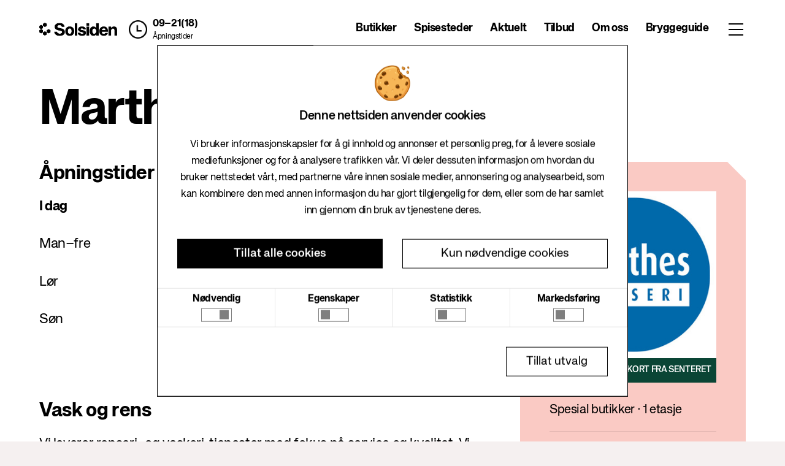

--- FILE ---
content_type: text/html
request_url: https://www.solsidensenter.no/butikker/spesial-butikker/marthes-renseri/-/f5def
body_size: 24775
content:
<!DOCTYPE html><html lang="nb" data-site="Solsiden"> <head>
<meta name="sentry-trace" content="e94ad44c619ae9cd9bea6026ca8ef661-a16ff57c6e5dd40c-0"/>
<meta name="baggage" content="sentry-environment=live,sentry-release=master%234863,sentry-public_key=485040f334292dc42c1b62f4e61d1546,sentry-trace_id=e94ad44c619ae9cd9bea6026ca8ef661,sentry-sampled=false"/>
<meta charset="UTF-8"><meta name="viewport" content="width=device-width, initial-scale=1"><meta name="generator" content="Astro v4.13.1"><meta name="build" content="Site22 · v2.0.0 · master#4863 · 2026-01-19T10:10:28.976Z · live"><meta name="theme" content="/undefined"><title>Marthes Renseri · Solsiden</title> <meta name="title" property="og:title" content="Marthes Renseri"> <meta name="description" property="og:description" content="Vi leverer renseri- og vaskeri-tjenester med fokus på service og kvalitet. Vi gir deg bedre tid...

Vask og rens av alle tekstiler, rens av gulvtepper og bunader.

Vi har også utleie av duker og røde løpere.">   <meta property="og:site_name" content="Solsiden"> <meta property="og:type" content="website"> <meta property="og:image" content="https://d2d3l62ibcj1br.cloudfront.net/o/hyperin-portal/imageserver/tenants/197493/MarthesRenseri.jpg?accessKey=hHGX9gpcH8Zha5PU">  <meta property="og:locale" content="nb-NO">     <meta property="twitter:card" content="summary_large_image">     <link rel="canonical" href="/butikker/spesial-butikker/marthes-renseri/-/f5def"><script type="application/ld+json">{"@context":"https://schema.org","@type":"Store","@id":"https://www.solsidensenter.no/butikker/spesial-butikker/marthes-renseri/-/f5def","url":"https://www.solsidensenter.no/butikker/spesial-butikker/marthes-renseri/-/f5def","name":"Marthes Renseri","description":"Vi leverer renseri- og vaskeri-tjenester med fokus på service og kvalitet. Vi gir deg bedre tid... Vask og rens av…","openingHours":["Mo-Fr 08:00 – 18:00","Sa 10:00 – 16:00"],"image":"https://d2d3l62ibcj1br.cloudfront.net/o/hyperin-portal/imageserver/tenants/197493/MarthesRenseri.jpg?accessKey=hHGX9gpcH8Zha5PU","sameAs":["https://marthes.no"]}</script><style data-stylebook="Citycon 2023" is:global>
    :root {
            --aspectRatio16To9: 56.25%;
      --aspect-ratio-16-to-9: 56.25%;
      --h2FontSize: 1.375rem;
      --h2-font-size: 1.375rem;
      --containerMaxLg: 960px;
      --container-max-lg: 960px;
      --aspectRatio8To3: 37.5%;
      --aspect-ratio-8-to-3: 37.5%;
      --fontWeightNormal: 400;
      --font-weight-normal: 400;
      --display4Size: 3.5rem;
      --display4-size: 3.5rem;
      --hrBorderMarginY: 1rem;
      --hr-border-margin-y: 1rem;
      --leadFontSize: 1.25rem;
      --lead-font-size: 1.25rem;
      --btnPrimaryHoverBorderColor: transparent;
      --btn-primary-hover-border-color: transparent;
      --brandColor2: #6b6c7e;
      --brand-color-2: #6b6c7e;
      --displayLineHeight: 1.2;
      --display-line-height: 1.2;
      --textMuted: #a7a9bc;
      --text-muted: #a7a9bc;
      --brandColor3: #2e5aac;
      --brand-color-3: #2e5aac;
      --brandColor1: #0b5fff;
      --brand-color-1: #0b5fff;
      --brandColor4: #30313f;
      --brand-color-4: #30313f;
      --blockquoteSmallColor: #6b6c7e;
      --blockquote-small-color: #6b6c7e;
      --btnPrimaryHoverBackgroundColor: #0053f0;
      --btn-primary-hover-background-color: #0053f0;
      --roundedPill: 50rem;
      --rounded-pill: 50rem;
      --containerMaxSm: 540px;
      --container-max-sm: 540px;
      --fontSizeLg: 1.125rem;
      --font-size-lg: 1.125rem;
      --display3Weight: 300;
      --display3-weight: 300;
      --fontSizeBase: 0.875rem;
      --font-size-base: 0.875rem;
      --h6FontSize: 0.8125rem;
      --h6-font-size: 0.8125rem;
      --fontWeightLight: 300;
      --font-weight-light: 300;
      --gray300Color: #e7e7ed;
      --gray-300: #e7e7ed;
      --spacer10: 10rem;
      --spacer-10: 10rem;
      --borderRadiusSm: 0.1875rem;
      --border-radius-sm: 0.1875rem;
      --gray200Color: #f1f2f5;
      --gray-200: #f1f2f5;
      --gray600Color: #6b6c7e;
      --gray-600: #6b6c7e;
      --display4Weight: 300;
      --display4-weight: 300;
      --transitionCollapse: height .35s ease;
      --transition-collapse: height .35s ease;
      --h1FontSize: 1.625rem;
      --h1-font-size: 1.625rem;
      --btnOutlinePrimaryHoverBorderColor: #0b5fff;
      --btn-outline-primary-hover-border-color: #0b5fff;
      --btnSecondaryHoverBorderColor: #cdced9;
      --btn-secondary-hover-border-color: #cdced9;
      --btnOutlineSecondaryHoverBackgroundColor: rgba(39, 40, 51, 0.03);
      --btn-outline-secondary-hover-background-color: rgba(39, 40, 51, 0.03);
      --gray700Color: #495057;
      --gray-700: #495057;
      --warningColor: #b95000;
      --warning: #b95000;
      --btnOutlineSecondaryColor: #6b6c7e;
      --btn-outline-secondary-color: #6b6c7e;
      --borderRadiusLg: 0.375rem;
      --border-radius-lg: 0.375rem;
      --btnPrimaryColor: #fff;
      --btn-primary-color: #fff;
      --btnOutlinePrimaryBorderColor: #0b5fff;
      --btn-outline-primary-border-color: #0b5fff;
      --whiteColor: #fff;
      --white: #fff;
      --dangerColor: #da1414;
      --danger: #da1414;
      --display2Size: 5.5rem;
      --display2-size: 5.5rem;
      --blackColor: #000;
      --black: #000;
      --blockquoteFontSize: 1.25rem;
      --blockquote-font-size: 1.25rem;
      --fontWeightLighter: lighter;
      --font-weight-lighter: lighter;
      --h5FontSize: 0.875rem;
      --h5-font-size: 0.875rem;
      --btnOutlinePrimaryColor: #0b5fff;
      --btn-outline-primary-color: #0b5fff;
      --hrBorderWidth: 1px;
      --hr-border-width: 1px;
      --boxShadow: 0 .5rem 1rem rgba(0, 0, 0, .15);
      --box-shadow: 0 .5rem 1rem rgba(0, 0, 0, .15);
      --darkColor: #272833;
      --dark: #272833;
      --lighterColor: #f7f8f9;
      --lighter: #f7f8f9;
      --fontFamilyMonospace: SFMono-Regular, Menlo, Monaco, Consolas, 'Liberation Mono', 'Courier New', monospace;
      --font-family-monospace: SFMono-Regular, Menlo, Monaco, Consolas, 'Liberation Mono', 'Courier New', monospace;
      --primaryColor: #0b5fff;
      --primary: #0b5fff;
      --infoColor: #2e5aac;
      --info: #2e5aac;
      --display2Weight: 300;
      --display2-weight: 300;
      --aspectRatio: 100%;
      --aspect-ratio: 100%;
      --bodyBgColor: #fff;
      --body-bg: #fff;
      --containerMaxXl: 1248px;
      --container-max-xl: 1248px;
      --fontFamilyBase: system-ui, -apple-system, BlinkMacSystemFont, 'Segoe UI', Roboto, Oxygen-Sans, Ubuntu, Cantarell, 'Helvetica Neue', Arial, sans-serif, 'Apple Color Emoji', 'Segoe UI Emoji', 'Segoe UI Symbol';
      --font-family-base: system-ui, -apple-system, BlinkMacSystemFont, 'Segoe UI', Roboto, Oxygen-Sans, Ubuntu, Cantarell, 'Helvetica Neue', Arial, sans-serif, 'Apple Color Emoji', 'Segoe UI Emoji', 'Segoe UI Symbol';
      --aspectRatio4To3: 75%;
      --aspect-ratio-4-to-3: 75%;
      --btnPrimaryBackgroundColor: #0b5fff;
      --btn-primary-background-color: #0b5fff;
      --btnSecondaryHoverBackgroundColor: #f7f8f9;
      --btn-secondary-hover-background-color: #f7f8f9;
      --fontWeightBolder: 900;
      --font-weight-bolder: 900;
      --spacer0: 0;
      --spacer-0: 0;
      --spacer1: 0.25rem;
      --spacer-1: 0.25rem;
      --btnSecondaryColor: #6b6c7e;
      --btn-secondary-color: #6b6c7e;
      --spacer2: 0.5rem;
      --spacer-2: 0.5rem;
      --spacer3: 1rem;
      --spacer-3: 1rem;
      --spacer4: 1.5rem;
      --spacer-4: 1.5rem;
      --spacer5: 3rem;
      --spacer-5: 3rem;
      --spacer6: 4.5rem;
      --spacer-6: 4.5rem;
      --spacer7: 6rem;
      --spacer-7: 6rem;
      --boxShadowLg: 0 1rem 3rem rgba(0, 0, 0, .175);
      --box-shadow-lg: 0 1rem 3rem rgba(0, 0, 0, .175);
      --spacer8: 7.5rem;
      --spacer-8: 7.5rem;
      --spacer9: 9rem;
      --spacer-9: 9rem;
      --display3Size: 4.5rem;
      --display3-size: 4.5rem;
      --btnSecondaryBackgroundColor: #fff;
      --btn-secondary-background-color: #fff;
      --btnPrimaryHoverColor: #fff;
      --btn-primary-hover-color: #fff;
      --fontWeightSemiBold: 600;
      --font-weight-semi-bold: 600;
      --btnSecondaryBorderColor: #cdced9;
      --btn-secondary-border-color: #cdced9;
      --borderRadius: 0.25rem;
      --border-radius: 0.25rem;
      --successColor: #287d3c;
      --success: #287d3c;
      --borderRadiusCircle: 50%;
      --border-radius-circle: 50%;
      --blockquoteSmallFontSize: 80%;
      --blockquote-small-font-size: 80%;
      --boxShadowSm: 0 .125rem .25rem rgba(0, 0, 0, .075);
      --box-shadow-sm: 0 .125rem .25rem rgba(0, 0, 0, .075);
      --h4FontSize: 1rem;
      --h4-font-size: 1rem;
      --gray400Color: #cdced9;
      --gray-400: #cdced9;
      --btnOutlineSecondaryHoverColor: #272833;
      --btn-outline-secondary-hover-color: #272833;
      --gray500Color: #a7a9bc;
      --gray-500: #a7a9bc;
      --bodyColor: #272833;
      --body-color: #272833;
      --h3FontSize: 1.1875rem;
      --h3-font-size: 1.1875rem;
      --btnLinkColor: #0b5fff;
      --btn-link-color: #0b5fff;
      --btnOutlinePrimaryHoverBackgroundColor: #f0f5ff;
      --btn-outline-primary-hover-background-color: #f0f5ff;
      --fontSizeSm: 0.875rem;
      --font-size-sm: 0.875rem;
      --btnOutlineSecondaryBorderColor: #cdced9;
      --btn-outline-secondary-border-color: #cdced9;
      --leadFontWeight: 300;
      --lead-font-weight: 300;
      --btnOutlineSecondaryHoverBorderColor: transparent;
      --btn-outline-secondary-hover-border-color: transparent;
      --btnLinkHoverColor: #004ad7;
      --btn-link-hover-color: #004ad7;
      --gray900Color: #272833;
      --gray-900: #272833;
      --grayDarkColor: #393a4a;
      --gray-dark: #393a4a;
      --gray800Color: #393a4a;
      --gray-800: #393a4a;
      --gray100Color: #f7f8f9;
      --gray-100: #f7f8f9;
      --display1Weight: 300;
      --display1-weight: 300;
      --btnPrimaryBorderColor: #0b5fff;
      --btn-primary-border-color: #0b5fff;
      --fontWeightBold: 700;
      --font-weight-bold: 700;
      --fontFamilySansSerif: system-ui, -apple-system, BlinkMacSystemFont, 'Segoe UI', Roboto, Oxygen-Sans, Ubuntu, Cantarell, 'Helvetica Neue', Arial, sans-serif, 'Apple Color Emoji', 'Segoe UI Emoji', 'Segoe UI Symbol';
      --font-family-sans-serif: system-ui, -apple-system, BlinkMacSystemFont, 'Segoe UI', Roboto, Oxygen-Sans, Ubuntu, Cantarell, 'Helvetica Neue', Arial, sans-serif, 'Apple Color Emoji', 'Segoe UI Emoji', 'Segoe UI Symbol';
      --containerMaxMd: 720px;
      --container-max-md: 720px;
      --btnOutlinePrimaryHoverColor: #0b5fff;
      --btn-outline-primary-hover-color: #0b5fff;
      --lightColor: #f1f2f5;
      --light: #f1f2f5;
      --btnSecondaryHoverColor: #272833;
      --btn-secondary-hover-color: #272833;
      --hrBorderColor: rgba(0, 0, 0, .1);
      --hr-border-color: rgba(0, 0, 0, .1);
      --transitionFade: opacity .15s linear;
      --transition-fade: opacity .15s linear;
      --secondaryColor: #6b6c7e;
      --secondary: #6b6c7e;
      --display1Size: 6rem;
      --display1-size: 6rem;

      /* --- */
            --btnPrimaryHoverBackgroundColor: #000;
      --btn-primary-hover-background-color: #000;
      --btnSecondaryBackgroundColor: #fff;
      --btn-secondary-background-color: #fff;
      --bodyColor: #000000;
      --body-color: #000000;
      --primaryColor: #000;
      --primary: #000;
      --lightColor: #737373;
      --light: #737373;
      --containerMaxXl: 1920px;
      --container-max-xl: 1920px;
      --btnPrimaryBackgroundColor: #000;
      --btn-primary-background-color: #000;
      --btnSecondaryBorderColor: #fff;
      --btn-secondary-border-color: #fff;
      --borderRadius: 0rem;
      --border-radius: 0rem;
      --brandColor2: #FACAC4;
      --brand-color-2: #FACAC4;
      --brandColor3: #F98979;
      --brand-color-3: #F98979;
      --btnSecondaryColor: #000000;
      --btn-secondary-color: #000000;
      --brandColor1: #0A4535;
      --brand-color-1: #0A4535;
      --brandColor4: #FFFFFF;
      --brand-color-4: #FFFFFF;
      --btnPrimaryBorderColor: #000;
      --btn-primary-border-color: #000;
      --secondaryColor: #fff;
      --secondary: #fff;

    }
</style><!-- Clay CSS --><link rel="stylesheet" href="https://cdn.jsdelivr.net/npm/@clayui/css/lib/css/atlas.css"><link rel="stylesheet" href="https://cdnjs.cloudflare.com/ajax/libs/font-awesome/5.15.4/css/all.min.css" integrity="sha512-1ycn6IcaQQ40/MKBW2W4Rhis/DbILU74C1vSrLJxCq57o941Ym01SwNsOMqvEBFlcgUa6xLiPY/NS5R+E6ztJQ==" crossorigin="anonymous"><link rel="icon" type="image/svg+xml" href="/theme/citycon2023/favicon/favicon.svg"><link rel="apple-touch-icon" href="/theme/citycon2023/favicon/apple-touch-icon.png" sizes="192x192"><link rel="icon" type="image/png" href="/theme/citycon2023/favicon/android-chrome-512x512.png" sizes="512x512"><link rel="icon" type="image/png" href="/theme/citycon2023/favicon/android-chrome-192x192.png" sizes="192x192"><link rel="manifest" href="/theme/citycon2023/favicon/site.webmanifest"><link rel="mask-icon" href="/theme/citycon2023/favicon/favicon.svg" color="#fff"><link rel="shortcut icon" href="/theme/citycon2023/favicon/favicon.ico"><style>
  :root {
    --font-size-base: clamp(1rem, 0.34vw + 0.91rem, 1.19rem);
    --font-size-lg: clamp(1.2rem, 0.7vw + 1.2rem, 1.5rem);
    --font-size-xl: clamp(2.44rem, 2.38vw + 1.85rem, 3.75rem);

    --color-text: hsl(12, 5%, 4%);
    --color-dark-green: #0a4535;
    --color-bg: hsl(10, 21%, 95%);
    --color-border: hsl(17, 24%, 90%);
    --color-black: #000000;
    --color-white: #ffffff;
    --color-light-text: #737373;
    --body-text--fontFamily: "KHGrotesk", sans-serif;

    --whiteColor: #fff;
  }

  @font-face {
    font-family: "KHGrotesk";
    font-style: normal;
    font-weight: 300;
    src: url("/theme/citycon2023/webfonts/ttf/KHGrotesk-Light.ttf") format("truetype");
    src: url("/theme/citycon2023/webfonts/woff2/KHGrotesk-Light.woff2") format("woff2"),
      url("/theme/citycon2023/webfonts/woff/KHGrotesk-Light.woff") format("woff"),
      url("/theme/citycon2023/webfonts/ttf/KHGrotesk-Light.ttf") format("truetype");
  }

  @font-face {
    font-family: "KHGrotesk";
    font-style: normal;
    font-weight: 400;
    src: url("/theme/citycon2023/webfonts/ttf/KHGrotesk-Regular.ttf") format("truetype");
    src: url("/theme/citycon2023/webfonts/woff2/KHGrotesk-Regular.woff2") format("woff2"),
      url("/theme/citycon2023/webfonts/woff/KHGrotesk-Regular.woff") format("woff"),
      url("/theme/citycon2023/webfonts/ttf/KHGrotesk-Regular.ttf") format("truetype");
  }

  @font-face {
    font-family: "KHGrotesk";
    font-style: normal;
    font-weight: 500;
    src: url("/theme/citycon2023/webfonts/ttf/KHGrotesk-Medium.ttf") format("truetype");
    src: url("/theme/citycon2023/webfonts/woff2/KHGrotesk-Medium.woff2") format("woff2"),
      url("/theme/citycon2023/webfonts/woff/KHGrotesk-Medium.woff") format("woff"),
      url("/theme/citycon2023/webfonts/ttf/KHGrotesk-Medium.ttf") format("truetype");
  }

  @font-face {
    font-family: "KHGrotesk";
    font-style: normal;
    font-weight: 700;
    src: url("/theme/citycon2023/webfonts/ttf/KHGrotesk-Bold.ttf") format("truetype");
    src: url("/theme/citycon2023/webfonts/woff2/KHGrotesk-Bold.woff2") format("woff2"),
      url("/theme/citycon2023/webfonts/woff/KHGrotesk-Bold.woff") format("woff"),
      url("/theme/citycon2023/webfonts/ttf/KHGrotesk-Bold.ttf") format("truetype");
  }

  @font-face {
    font-family: "KHGrotesk";
    font-style: normal;
    font-weight: 900;
    src: url("/theme/citycon2023/webfonts/ttf/KHGrotesk-Black.ttf") format("truetype");
    src: url("/theme/citycon2023/webfonts/woff2/KHGrotesk-Black.woff2") format("woff2"),
      url("/theme/citycon2023/webfonts/woff/KHGrotesk-Black.woff") format("woff"),
      url("/theme/citycon2023/webfonts/ttf/KHGrotesk-Black.ttf") format("truetype");
  }


  body {
    font-family: var(--body-text--fontFamily) !important;
    color: #000 !important;
    letter-spacing: -0.02em;
    --color-gray: #737373;
  }

  h1 {
    font-size: var(--font-size-xl);
  }

  h2 {
    font-size: var(--font-size-lg);
  }

  a:hover {
    color: var(--color-black);
  }

  @media (min-width: 1440px) {
    .container-xxl {
      max-width: 1440px;
    }
  }

  *:focus {
    box-shadow: none !important;
  }

  html {
    font-family: var(--body-text--fontFamily);
    font-size: var(--font-size-base);
    color: var(--color-text);
    background-color: var(--color-bg);
  }

  body {
    margin: 0;
    font-family: var(--body-text--fontFamily);
    font-weight: 400;
  }
  .text-gray {
    color: var(--color-gray);
  }

  .lift-title {
    font-size: 48px;
    font-weight: bold;
  }

  ul {
    padding: 0;
    padding-left: 1rem;
  }

  .page-title {
    font-size: 48px;
    margin-top: 48px;
    margin-bottom: 48px;
    word-break: break-word;
    line-height: 90%;
    letter-spacing: -0.03em;
  }

  @media only screen and (min-width: 992px) {
    .page-title {
      font-size: 80px;
    }
  }

  @media only screen and (min-width: 1440px) {
    .page-title {
      font-size: 120px;
    }
  }

  img {
    max-width: 100%;
  }

  .cut-bottom-right {
    clip-path: polygon(
      0% 0%,
      100% 0%,
      100% calc(100% - 15px),
      calc(100% - 15px) 100%,
      0% 100%
    );
    -webkit-clip-path: polygon(
      0% 0%,
      100% 0%,
      100% calc(100% - 15px),
      calc(100% - 15px) 100%,
      0% 100%
    );
  }
  .cut-bottom-left {
    clip-path: polygon(
      0% 0%,
      100% 0%,
      100% 100%,
      15px 100%,
      0% calc(100% - 15px)
    );
    -webkit-clip-path: polygon(
      0% 0%,
      100% 0%,
      100% 100%,
      15px 100%,
      0% calc(100% - 15px)
    );
  }
  .cut-top-right {
    clip-path: polygon(
      calc(100% - 30px) 0%,
      100% 30px,
      100% 100%,
      30px 100%,
      0% calc(100% - 30px),
      0% 0%
    );
    -webkit-clip-path: polygon(
      calc(100% - 30px) 0%,
      100% 30px,
      100% 100%,
      30px 100%,
      0% calc(100% - 30px),
      0% 0%
    );
  }

  .link-button {
    font-size: 16px;
    padding: 0.5rem 0.6rem;
    @media only screen and (min-width: 576px) {
      font-size: 18px;
    }
  }
  a:hover {
    color: var(--color-black);
    text-decoration: none;

  }
  .text-gray-dark {
    color: var(--color-gray);
  }
  .text-gray {
    color: var(--color-gray);
  }

  .text-primary,
  .text-black {
    color: var(--color-black);
  }

  a {
    color: var(--color-black);
  }
  h2 {
    margin-bottom: 1rem;
  }
  .fw-500 {
    font-weight: 500;
  }
  strong,
  b {
    font-weight: bold;
  }

  .container-fluid-max-xl {
    max-width: 1920px;
  }

  .container-fluid {
    padding-left: 16px;
    padding-right: 16px;
  }

  .storeSectionTitle {
    font-size: 22px;
    font-weight: bold;
  }

  @media screen and (min-width: 768px) {
    .container-fluid {
      padding-left: 32px;
      padding-right: 32px;
    }
    .storeSectionTitle {
      font-size: 32px;
    }
  }

  @media screen and (min-width: 992px) {
    .container-fluid {
      padding-left: 64px;
      padding-right: 64px;
    }
  }

  /* Cookiebot tweaks */
  #CybotCookiebotDialog .overlay {
    color: inherit;
    background-color: var(--color-white);
    border-radius: 0;
    border: 1px solid var(--color-black);
    box-shadow: none;
  }

  #CybotCookiebotDialog form.details {
    --border: 1px solid rgba(0, 0, 0, 0.1) !important;
  }

  #CybotCookiebotDialog .category {
    display: flex;
    flex-direction: column;
    justify-content: space-between;
    align-items: center;
  }

  #CybotCookiebotDialog .category label {
    line-height: 1.2;
  }

  #CybotCookiebotDialog .category button::after {
    border-radius: 0;
    --toggle-nob: var(--color-black);
  }
  

  #CybotCookiebotDialog button {
    color: inherit;
    background-color: var(--color-white);
    border: 1px solid var(--color-black);
    border-radius: 0;
  }

  #CybotCookiebotDialog button.primary {
    color: var(--color-white);
    background-color: var(--color-black);
    border: 1px solid var(--color-black);
  }

  .CookieDeclaration{
    word-break: break-word;
  }
  
</style>  <meta name="theme-color" content="#fff"><script data-id="GTM-K8KZ5CV" id="gtm-script" type="application/javascript">
    (function(w,d,s,l){w[l]=w[l]||[];w[l].push({'gtm.start':new Date().getTime(),event:'gtm.js'});
    var f=d.querySelector(s),i=f.dataset.id,j=d.createElement('script'),dl=l!='dataLayer'?'&l='+l:'';
    j.async=true;j.src='https://www.googletagmanager.com/gtm.js?id='+i+dl;f.parentNode.insertBefore(j,f);
    })(window,document,'#gtm-script','dataLayer');
  </script><link rel="stylesheet" href="/_astro/_page_path_.Cj_fE74J.css">
<link rel="stylesheet" href="/_astro/OfferCardModal.CsHQ7HH1.css">
<link rel="stylesheet" href="/_astro/LunchListModal.GGuIddP6.css"><script type="module" src="/_astro/hoisted.CUwwaeo2.js"></script>
<script type="module" src="/_astro/page.Ba-ibBww.js"></script></head> <body> <noscript><iframe src="https://www.googletagmanager.com/ns.html?id=GTM-K8KZ5CV" height="0" width="0" style="display:none;visibility:hidden"></iframe></noscript> <style>astro-island,astro-slot,astro-static-slot{display:contents}</style><script>(()=>{var e=async t=>{await(await t())()};(self.Astro||(self.Astro={})).load=e;window.dispatchEvent(new Event("astro:load"));})();;(()=>{var A=Object.defineProperty;var g=(i,o,a)=>o in i?A(i,o,{enumerable:!0,configurable:!0,writable:!0,value:a}):i[o]=a;var d=(i,o,a)=>g(i,typeof o!="symbol"?o+"":o,a);{let i={0:t=>m(t),1:t=>a(t),2:t=>new RegExp(t),3:t=>new Date(t),4:t=>new Map(a(t)),5:t=>new Set(a(t)),6:t=>BigInt(t),7:t=>new URL(t),8:t=>new Uint8Array(t),9:t=>new Uint16Array(t),10:t=>new Uint32Array(t)},o=t=>{let[l,e]=t;return l in i?i[l](e):void 0},a=t=>t.map(o),m=t=>typeof t!="object"||t===null?t:Object.fromEntries(Object.entries(t).map(([l,e])=>[l,o(e)]));class y extends HTMLElement{constructor(){super(...arguments);d(this,"Component");d(this,"hydrator");d(this,"hydrate",async()=>{var b;if(!this.hydrator||!this.isConnected)return;let e=(b=this.parentElement)==null?void 0:b.closest("astro-island[ssr]");if(e){e.addEventListener("astro:hydrate",this.hydrate,{once:!0});return}let c=this.querySelectorAll("astro-slot"),n={},h=this.querySelectorAll("template[data-astro-template]");for(let r of h){let s=r.closest(this.tagName);s!=null&&s.isSameNode(this)&&(n[r.getAttribute("data-astro-template")||"default"]=r.innerHTML,r.remove())}for(let r of c){let s=r.closest(this.tagName);s!=null&&s.isSameNode(this)&&(n[r.getAttribute("name")||"default"]=r.innerHTML)}let p;try{p=this.hasAttribute("props")?m(JSON.parse(this.getAttribute("props"))):{}}catch(r){let s=this.getAttribute("component-url")||"<unknown>",v=this.getAttribute("component-export");throw v&&(s+=` (export ${v})`),console.error(`[hydrate] Error parsing props for component ${s}`,this.getAttribute("props"),r),r}let u;await this.hydrator(this)(this.Component,p,n,{client:this.getAttribute("client")}),this.removeAttribute("ssr"),this.dispatchEvent(new CustomEvent("astro:hydrate"))});d(this,"unmount",()=>{this.isConnected||this.dispatchEvent(new CustomEvent("astro:unmount"))})}disconnectedCallback(){document.removeEventListener("astro:after-swap",this.unmount),document.addEventListener("astro:after-swap",this.unmount,{once:!0})}connectedCallback(){if(!this.hasAttribute("await-children")||document.readyState==="interactive"||document.readyState==="complete")this.childrenConnectedCallback();else{let e=()=>{document.removeEventListener("DOMContentLoaded",e),c.disconnect(),this.childrenConnectedCallback()},c=new MutationObserver(()=>{var n;((n=this.lastChild)==null?void 0:n.nodeType)===Node.COMMENT_NODE&&this.lastChild.nodeValue==="astro:end"&&(this.lastChild.remove(),e())});c.observe(this,{childList:!0}),document.addEventListener("DOMContentLoaded",e)}}async childrenConnectedCallback(){let e=this.getAttribute("before-hydration-url");e&&await import(e),this.start()}async start(){let e=JSON.parse(this.getAttribute("opts")),c=this.getAttribute("client");if(Astro[c]===void 0){window.addEventListener(`astro:${c}`,()=>this.start(),{once:!0});return}try{await Astro[c](async()=>{let n=this.getAttribute("renderer-url"),[h,{default:p}]=await Promise.all([import(this.getAttribute("component-url")),n?import(n):()=>()=>{}]),u=this.getAttribute("component-export")||"default";if(!u.includes("."))this.Component=h[u];else{this.Component=h;for(let f of u.split("."))this.Component=this.Component[f]}return this.hydrator=p,this.hydrate},e,this)}catch(n){console.error(`[astro-island] Error hydrating ${this.getAttribute("component-url")}`,n)}}attributeChangedCallback(){this.hydrate()}}d(y,"observedAttributes",["props"]),customElements.get("astro-island")||customElements.define("astro-island",y)}})();</script><astro-island uid="myfUA" component-url="/_astro/Nav.DsYPVP4N.js" component-export="default" renderer-url="/_astro/client.CFc4gj3f.js" props="{&quot;request_store_key&quot;:[0,{&quot;id&quot;:[0,&quot;yrgDTM2n3CDWNkxkiscQY&quot;]}]}" ssr="" client="load" opts="{&quot;name&quot;:&quot;Nav&quot;,&quot;value&quot;:true}" await-children="">   <header class="fixed-top svelte-1hnh1rw"><nav class="h-100 d-lg-flex align-items-center"><div class="container-fluid container-fluid-max-xl d-none d-lg-block"><div class="row"><div class="col-xl-5 col-lg-6"><div class="d-flex align-items-center"><a href="/" class="svelte-1f2grvh"><img src="https://cdn.websites.hyperin.com/documents/d/solsiden-senter/cc-solsiden_lockup_black" alt="logo" class="mr-2 svelte-1f2grvh"></a> <div class="d-flex align-items-center opening-hours-wrapper svelte-1hnh1rw" role="button" tabindex="0"><img src="/theme/citycon2023/images/clock.png" width="30" alt="clock" class="d-inline-block ml-xl-2 mr-2 opening-hours-clock svelte-1hnh1rw"> <div><p class="mb-0 opening-hours svelte-1hnh1rw">09–21(18)</p> <a href="/apningstider" class="opening-hours-link svelte-1hnh1rw">Åpningstider</a></div></div></div></div> <div class="col-xl-7 col-lg-6"><div class="nav-items svelte-1hnh1rw"><ul class="p-0 svelte-1hnh1rw"> <li class="nav-item svelte-1hnh1rw"><a href="/butikker" target="_self" class="svelte-1hnh1rw">Butikker</a> </li> <li class="nav-item svelte-1hnh1rw"><a href="/spisesteder" target="_self" class="svelte-1hnh1rw">Spisesteder</a> </li> <li class="nav-item svelte-1hnh1rw"><a href="/aktuelt" target="_self" class="svelte-1hnh1rw">Aktuelt</a> </li> <li class="nav-item svelte-1hnh1rw"><a href="/tilbud" target="_self" class="svelte-1hnh1rw">Tilbud</a> </li> <li class="nav-item svelte-1hnh1rw"><a href="/om-oss" target="_self" class="svelte-1hnh1rw">Om oss</a> </li> <li class="nav-item svelte-1hnh1rw"><a href="/bryggeguide" target="_self" class="svelte-1hnh1rw">Bryggeguide</a> </li></ul> <button class="button-icon svelte-1hnh1rw"> <span class="button svelte-1hnh1rw"></span></button></div></div></div></div> <div class="d-lg-none h-100"><div class="col-12 d-flex nav-mobile h-100 px-3 svelte-1hnh1rw"><div class="mr-auto"><a href="/" class="svelte-1f2grvh"><img src="https://cdn.websites.hyperin.com/documents/d/solsiden-senter/cc-solsiden_lockup_black" alt="logo" class="mr-2 svelte-1f2grvh"></a></div> <a href="/apningstider" class="svelte-1hnh1rw"><img src="/theme/citycon2023/images/clock.png" alt="clock" width="32" class="mr-3"></a> <button class="button-icon svelte-1hnh1rw" data-svelte-h="svelte-s2kxeu"><span class="button svelte-1hnh1rw"></span></button></div></div>   </nav></header> <div class="gap svelte-1hnh1rw"></div><!--astro:end--></astro-island>   <div class="container-fluid container-fluid-max-xl"><div class="row"><div class="col-12"><h1 class="page-title">Marthes Renseri</h1></div></div></div>  <section class="container-fluid container-fluid-max-xl c-2904"> <div class="row flex-column-reverse flexsm--column flex-md-row align-items-start c-2968"> <div class="col flex-column col-sm-12 col-lg-8 c-29cc">   <div class="mb-7 pr-lg-5 pr-0"><h2 class="storeSectionTitle">Åpningstider</h2>  <div class="row mb-4 svelte-x4ikqc"><div class="col-md-4 col-5 range svelte-x4ikqc"><strong>I dag</strong></div> <div class="line-wrapper col-md-5 col-xl-5 col-2 svelte-x4ikqc" data-svelte-h="svelte-gb6lf2"><div class="line svelte-x4ikqc"></div></div> <div class="time col-md-3 col-xl-3 col-5 text-right center svelte-x4ikqc"><strong> 08–18</strong> </div> </div>    <div class="row mb-4 svelte-x4ikqc"><div class="col-md-4 col-5 range svelte-x4ikqc"><!-- HTML_TAG_START -->man–fre<!-- HTML_TAG_END --> </div> <div class="line-wrapper col-md-5 col-xl-5 col-2 svelte-x4ikqc" data-svelte-h="svelte-gb6lf2"><div class="line svelte-x4ikqc"></div></div> <div class="time col-md-3 col-xl-3 col-5 text-right center svelte-x4ikqc"> 08–18 </div> </div> <div class="row mb-4 svelte-x4ikqc"><div class="col-md-4 col-5 range svelte-x4ikqc"><!-- HTML_TAG_START -->lør<!-- HTML_TAG_END --> </div> <div class="line-wrapper col-md-5 col-xl-5 col-2 svelte-x4ikqc" data-svelte-h="svelte-gb6lf2"><div class="line svelte-x4ikqc"></div></div> <div class="time col-md-3 col-xl-3 col-5 text-right center svelte-x4ikqc"> 10–16 </div> </div> <div class="row mb-4 svelte-x4ikqc"><div class="col-md-4 col-5 range svelte-x4ikqc"><!-- HTML_TAG_START -->søn<!-- HTML_TAG_END --> </div> <div class="line-wrapper col-md-5 col-xl-5 col-2 svelte-x4ikqc" data-svelte-h="svelte-gb6lf2"><div class="line svelte-x4ikqc"></div></div> <div class="time col-md-3 col-xl-3 col-5 text-right center svelte-x4ikqc">Stengt </div> </div> </div>    <div class="mb-7 pr-lg-5 pr-0"><h2 class="storeSectionTitle">Vask og rens</h2> <p class="svelte-108ybbe"><!-- HTML_TAG_START -->Vi leverer renseri- og vaskeri-tjenester med fokus på service og kvalitet. Vi gir deg bedre tid...

Vask og rens av alle tekstiler, rens av gulvtepper og bunader.

Vi har også utleie av duker og røde løpere.<!-- HTML_TAG_END --></p> </div>      <astro-island uid="Z2apfIQ" component-url="/_astro/RestaurantLunchToday.ChXeyIbP.js" component-export="default" renderer-url="/_astro/client.CFc4gj3f.js" props="{&quot;request_store_key&quot;:[0,{&quot;id&quot;:[0,&quot;yrgDTM2n3CDWNkxkiscQY&quot;]}]}" ssr="" client="load" opts="{&quot;name&quot;:&quot;RestaurantLunchToday&quot;,&quot;value&quot;:true}" await-children="">  <!--astro:end--></astro-island>   </div><div class="col flex-column col-sm-12 col-lg-4 c-2bc0"> <style type="text/css" is:global>
.c-2c24 { background-color: var(--brand-color-3) !important; }</style>  <div class="mb-7 contact-detail cut-top-right svelte-1s0j0dr"><div class="square svelte-1s0j0dr"><img src="https://d2d3l62ibcj1br.cloudfront.net/o/hyperin-portal/imageserver/tenants/197493/MarthesRenseri.jpg?accessKey=hHGX9gpcH8Zha5PU" alt="Marthes Renseri" class="svelte-1s0j0dr"></div> <div class="gift-card svelte-1s0j0dr">Vi tar i mot gavekort fra senteret</div> <br> <p>Spesial butikker · 1 etasje </p> <hr> <div class="mb-3"><img src="/theme/citycon2023/images/Website.png" alt="Website-icon" width="20"> <a href="http://marthes.no" target="_blank" rel="noreferrer" class="svelte-1s0j0dr">marthes.no</a></div> <div class="mb-3"><img src="/theme/citycon2023/images/Mail.png" alt="Website-icon" width="20"> <a href="email:solsiden@marthes.no" class="svelte-1s0j0dr">solsiden@marthes.no</a></div> <div class="mb-3"><img src="/theme/citycon2023/images/Phone.png" alt="Website-icon" width="20"> <a href="tel:4745236882" class="svelte-1s0j0dr">47 45 23 68 82</a></div> </div>   </div> </div><astro-island uid="Z1qJUBY" component-url="/_astro/StoreOfferLift.BNaW8G1s.js" component-export="default" renderer-url="/_astro/client.CFc4gj3f.js" props="{&quot;request_store_key&quot;:[0,{&quot;id&quot;:[0,&quot;yrgDTM2n3CDWNkxkiscQY&quot;]}]}" ssr="" client="load" opts="{&quot;name&quot;:&quot;StoreOfferLift&quot;,&quot;value&quot;:true}" await-children="">   <dialog class="svelte-ldp95k"> <div class="m-auto svelte-ldp95k"> <button class="close svelte-ldp95k"><span class="d-lg-none svelte-ldp95k">Lukk</span> <img src="/theme/citycon2023/images/close-icon.png" alt="close" width="32"></button></div> </dialog><!--astro:end--></astro-island>   </section><style type="text/css" is:global>
.c-2cec { background-color: var(--brand-color-3) !important; }</style><section class="c-2cec"> <section class="container-fluid container-fluid-max-xl c-2d50">   <div class="similar-stores svelte-13iyzmr"><div class="row"><div class="col-12"><h2 class="my-sm-5 my-4 svelte-13iyzmr">Lignende butikker</h2></div></div> <div class="row"><div class="col-md-4 col-lg-3 col-6 mb-5">  <a class="store-card svelte-1fyywob" href="/butikker/spesial-butikker/aseco/-/f66b9"><h4 class="store-name svelte-1fyywob" lang="nb-NO">Aseco</h4> <p class="fob-floor svelte-1fyywob"><span class="floor d-block d-sm-inline">Spesial butikker</span> <span class="mx-sm-1 mx-2 d-sm-inline d-none" data-svelte-h="svelte-3mnuq5">•</span> <span class="mb-2">1 etasje</span></p> <p class="mb-2 open-today svelte-1fyywob">I dag: <strong> 09–21</strong></p></a> </div><div class="col-md-4 col-lg-3 col-6 mb-5">  <a class="store-card svelte-1fyywob" href="/butikker/spesial-butikker/brikkebutikken/-/f6884"><h4 class="store-name svelte-1fyywob" lang="nb-NO">Brikkebutikken</h4> <p class="fob-floor svelte-1fyywob"><span class="floor d-block d-sm-inline">Spesial butikker</span> <span class="mx-sm-1 mx-2 d-sm-inline d-none" data-svelte-h="svelte-3mnuq5">•</span> <span class="mb-2">1 etasje</span></p> <p class="mb-2 open-today svelte-1fyywob">I dag: <strong> 09–21</strong></p></a> </div><div class="col-md-4 col-lg-3 col-6 mb-5">  <a class="store-card svelte-1fyywob" href="/butikker/spesial-butikker/clas-ohlson-solsiden/-/f5dd9"><h4 class="store-name svelte-1fyywob" lang="nb-NO">Clas Ohlson Solsiden</h4> <p class="fob-floor svelte-1fyywob"><span class="floor d-block d-sm-inline">Spesial butikker</span> <span class="mx-sm-1 mx-2 d-sm-inline d-none" data-svelte-h="svelte-3mnuq5">•</span> <span class="mb-2">2 etasje</span></p> <p class="mb-2 open-today svelte-1fyywob">I dag: <strong> 09–21</strong></p></a> </div><div class="col-md-4 col-lg-3 col-6 mb-5">  <a class="store-card svelte-1fyywob" href="/butikker/spesial-butikker/floriss-solsiden/-/f5de3"><h4 class="store-name svelte-1fyywob" lang="nb-NO">Floriss Solsiden</h4> <p class="fob-floor svelte-1fyywob"><span class="floor d-block d-sm-inline">Spesial butikker</span> <span class="mx-sm-1 mx-2 d-sm-inline d-none" data-svelte-h="svelte-3mnuq5">•</span> <span class="mb-2">1 etasje</span></p> <p class="mb-2 open-today svelte-1fyywob">I dag: <strong> 09–21</strong></p></a> </div><div class="col-md-4 col-lg-3 col-6 mb-5">  <a class="store-card svelte-1fyywob" href="/butikker/spesial-butikker/norli-solsiden/-/f5df3"><h4 class="store-name svelte-1fyywob" lang="nb-NO">Norli Solsiden</h4> <p class="fob-floor svelte-1fyywob"><span class="floor d-block d-sm-inline">Spesial butikker</span> <span class="mx-sm-1 mx-2 d-sm-inline d-none" data-svelte-h="svelte-3mnuq5">•</span> <span class="mb-2">1 etasje</span></p> <p class="mb-2 open-today svelte-1fyywob">I dag: <strong> 09–21</strong></p></a> </div><div class="col-md-4 col-lg-3 col-6 mb-5">  <a class="store-card svelte-1fyywob" href="/butikker/spesial-butikker/normal/-/f6417"><h4 class="store-name svelte-1fyywob" lang="nb-NO">NORMAL</h4> <p class="fob-floor svelte-1fyywob"><span class="floor d-block d-sm-inline">Spesial butikker</span> <span class="mx-sm-1 mx-2 d-sm-inline d-none" data-svelte-h="svelte-3mnuq5">•</span> <span class="mb-2">2 etasje</span></p> <p class="mb-2 open-today svelte-1fyywob">I dag: <strong> 09–21</strong></p></a> </div><div class="col-md-4 col-lg-3 col-6 mb-5">  <a class="store-card svelte-1fyywob" href="/butikker/spesial-butikker/princess-interir-solsiden/-/f5df6"><h4 class="store-name svelte-1fyywob" lang="nb-NO">Princess Interiør Solsiden</h4> <p class="fob-floor svelte-1fyywob"><span class="floor d-block d-sm-inline">Spesial butikker</span> <span class="mx-sm-1 mx-2 d-sm-inline d-none" data-svelte-h="svelte-3mnuq5">•</span> <span class="mb-2">2 etasje</span></p> <p class="mb-2 open-today svelte-1fyywob">I dag: <strong> 09–21</strong></p></a> </div><div class="col-md-4 col-lg-3 col-6 mb-5">  <a class="store-card svelte-1fyywob" href="/butikker/spesial-butikker/replab/-/f5df7"><h4 class="store-name svelte-1fyywob" lang="nb-NO">Replab</h4> <p class="fob-floor svelte-1fyywob"><span class="floor d-block d-sm-inline">Spesial butikker</span> <span class="mx-sm-1 mx-2 d-sm-inline d-none" data-svelte-h="svelte-3mnuq5">•</span> <span class="mb-2">1 etasje</span></p> <p class="mb-2 open-today svelte-1fyywob">I dag: <strong> 10–16</strong></p></a> </div><div class="col-md-4 col-lg-3 col-6 mb-5">  <a class="store-card svelte-1fyywob" href="/butikker/spesial-butikker/solsiden-bilvask/-/f5dfc"><h4 class="store-name svelte-1fyywob" lang="nb-NO">Solsiden Bilvask</h4> <p class="fob-floor svelte-1fyywob"><span class="floor d-block d-sm-inline">Spesial butikker</span> <span class="mx-sm-1 mx-2 d-sm-inline d-none" data-svelte-h="svelte-3mnuq5">•</span> <span class="mb-2">U etasje</span></p> <p class="mb-2 open-today svelte-1fyywob">I dag: <strong> 07:30–16</strong></p></a> </div><div class="col-md-4 col-lg-3 col-6 mb-5">  <a class="store-card svelte-1fyywob" href="/butikker/spesial-butikker/synsam-solsiden/-/f5dff"><h4 class="store-name svelte-1fyywob" lang="nb-NO">Synsam Solsiden</h4> <p class="fob-floor svelte-1fyywob"><span class="floor d-block d-sm-inline">Spesial butikker</span> <span class="mx-sm-1 mx-2 d-sm-inline d-none" data-svelte-h="svelte-3mnuq5">•</span> <span class="mb-2">2 etasje</span></p> <p class="mb-2 open-today svelte-1fyywob">I dag: <strong> 09–21</strong></p></a> </div><div class="col-md-4 col-lg-3 col-6 mb-5">  <a class="store-card svelte-1fyywob" href="/butikker/spesial-butikker/telenorbutikken/-/f674b"><h4 class="store-name svelte-1fyywob" lang="nb-NO">Telenorbutikken</h4> <p class="fob-floor svelte-1fyywob"><span class="floor d-block d-sm-inline">Spesial butikker</span> <span class="mx-sm-1 mx-2 d-sm-inline d-none" data-svelte-h="svelte-3mnuq5">•</span> <span class="mb-2">1 etasje</span></p> <p class="mb-2 open-today svelte-1fyywob">I dag: <strong> 09–21</strong></p></a> </div></div></div>   </section> </section> <astro-island uid="ZRhoLw" component-url="/_astro/Footer.JRfw-F25.js" component-export="default" renderer-url="/_astro/client.CFc4gj3f.js" props="{&quot;request_store_key&quot;:[0,{&quot;id&quot;:[0,&quot;yrgDTM2n3CDWNkxkiscQY&quot;]}]}" ssr="" client="load" opts="{&quot;name&quot;:&quot;Footer&quot;,&quot;value&quot;:true}" await-children="">  <footer class="svelte-1f8erp2"><div class="py-5 pt-lg-6 pb-lg-4 pb-5 flex-wrap container-fluid container-fluid-max-xl"><div class="row"><div class="col-lg-4 col-12"><a href="/" class="svelte-1f2grvh"><img src="https://cdn.websites.hyperin.com/documents/d/solsiden-senter/cc-solsiden_lockup_black" alt="logo" class="mr-2 svelte-1f2grvh filter"></a> <div class="mb-4"></div> <div class="d-none d-lg-block mb-3" style="position: absolute;bottom: 0;"><p class="mb-3">Følg oss på sosiale medier</p> <div style="display: flex;"><a href="https://www.facebook.com/solsidensenter" target="_blank" rel="noreferrer" class="mr-3 svelte-1f8erp2"><img src="/theme/citycon2023/images/Facebook.png" alt="facebook-icon" class="SoMe-icon" width="32"></a> <a href="https://www.instagram.com/solsidensenter" target="_blank" rel="noreferrer" class="mr-3 svelte-1f8erp2"><img src="/theme/citycon2023/images/Instagram.png" alt="instagram-icon" class="SoMe-icon" width="32"></a> </div></div></div> <div class="col-lg-5 col-12"><ul class="list pl-0 svelte-1f8erp2"> <li class="mb-3 svelte-1f8erp2"><a href="/apningstider" class="svelte-1f8erp2">Åpningstider</a> </li> <li class="mb-3 svelte-1f8erp2"><a href="/butikker" class="svelte-1f8erp2">Butikker</a> </li> <li class="mb-3 svelte-1f8erp2"><a href="/spisesteder" class="svelte-1f8erp2">Spisesteder</a> </li> <li class="mb-3 svelte-1f8erp2"><a href="/aktuelt" class="svelte-1f8erp2">Aktuelt</a> </li> <li class="mb-3 svelte-1f8erp2"><a href="/tilbud" class="svelte-1f8erp2">Tilbud</a> </li> <li class="mb-3 svelte-1f8erp2"><a href="/gavekort" class="svelte-1f8erp2">Gavekort</a> </li> <li class="mb-3 svelte-1f8erp2"><a href="/ledige-stillinger" class="svelte-1f8erp2">Ledige stillinger</a> </li> <li class="mb-3 svelte-1f8erp2"><a href="/finn-frem" class="svelte-1f8erp2">Finn frem</a> </li><div class="d-lg-none w-100 separator svelte-1f8erp2"></div> <li class="mb-3 svelte-1f8erp2"><a href="/parkering" class="svelte-1f8erp2">Parkering</a> </li> <li class="mb-3 svelte-1f8erp2"><a href="/om-oss" class="svelte-1f8erp2">Om oss</a> </li> <li class="mb-3 svelte-1f8erp2"><a href="/kontakt" class="svelte-1f8erp2">Kontakt</a> </li> <li class="mb-3 svelte-1f8erp2"><a href="/kontakt" class="svelte-1f8erp2">Hittegods</a> </li> <li class="mb-3 svelte-1f8erp2"><a href="/bli-leietaker" class="svelte-1f8erp2">Bli leietaker</a> </li> <li class="mb-3 svelte-1f8erp2"><a href="/tilbakemelding" class="svelte-1f8erp2">Tilbakemelding</a> </li> <li class="mb-3 svelte-1f8erp2"><a href="/cookie-policy" class="svelte-1f8erp2">Cookie policy</a> </li> <li class="mb-3 svelte-1f8erp2"><a href="/nyhetsbrev" class="svelte-1f8erp2">Nyhetsbrev</a> </li></ul></div> <div class="col-12 col-lg-3"><div class="d-lg-none col-12 separator svelte-1f8erp2"></div> <li class="mb-3 svelte-1f8erp2"><a href="https://www.cityconportal.com/" target="_blank" rel="noreferrer" class="svelte-1f8erp2"><span class="fw-500 external-link svelte-1f8erp2">Citycon portal</span> <img src="/theme/citycon2023/images/Arrow-external.png" alt="arrow external" class="arrow-external svelte-1f8erp2" width="30"></a> </li><li class="mb-3 svelte-1f8erp2"><a href="https://d2d3l62ibcj1br.cloudfront.net/documents/1134951/2692732/Privacy+Notice+Consumer+register+for+consumer+marketing.pdf/1ef77a26-f157-4ea9-949c-0249f6a2c1dc" target="_blank" rel="noreferrer" class="svelte-1f8erp2"><span class="fw-500 external-link svelte-1f8erp2">Personvernerklæring</span> <img src="/theme/citycon2023/images/Arrow-external.png" alt="arrow external" class="arrow-external svelte-1f8erp2" width="30"></a> </li><li class="mb-3 svelte-1f8erp2"><a href="https://d2d3l62ibcj1br.cloudfront.net/documents/1134951/2817548/Privacy%2BNotice_Camera%2BSurveillance_NOR_2021_Solsiden_2024.pdf/564e3c13-dd4d-4727-aeb7-1f0ccc95c271" target="_blank" rel="noreferrer" class="svelte-1f8erp2"><span class="fw-500 external-link svelte-1f8erp2">Videoovervåkning</span> <img src="/theme/citycon2023/images/Arrow-external.png" alt="arrow external" class="arrow-external svelte-1f8erp2" width="30"></a> </li></div> <div class="col-12 d-lg-none"><div class="mt-5 mb-lg-0 mb-4"><p class="mb-3">Følg oss på sosiale medier</p> <div style="display: flex;"><a href="https://www.facebook.com/solsidensenter" target="_blank" rel="noreferrer" class="mr-3 svelte-1f8erp2"><img src="/theme/citycon2023/images/Facebook.png" alt="facebook-icon" width="32" class="SoMe-icon"></a> <a href="https://www.instagram.com/solsidensenter" target="_blank" rel="noreferrer" class="mr-3 svelte-1f8erp2"><img src="/theme/citycon2023/images/Instagram.png" alt="instagram-icon" class="SoMe-icon" width="32"></a> </div></div></div></div> <div class="text-left text-lg-right pb-3 copyright svelte-1f8erp2">© Solsiden 2026 <a href="http://www.hyperin.com/" class="mx-2 svelte-1f8erp2" target="_blank" rel="noreferrer" data-svelte-h="svelte-1wvrov2">Powered by HyperIn</a></div></div> </footer><!--astro:end--></astro-island>  <div style="display: none;"><astro-island uid="20s5pW" component-url="/_astro/PageData.BAGpGGFE.js" component-export="default" renderer-url="/_astro/client.CFc4gj3f.js" props="{&quot;stores_context&quot;:[0,{&quot;languages&quot;:[1,[[0,{&quot;countryName&quot;:[0,&quot;United States&quot;],&quot;id&quot;:[0,&quot;en-US&quot;],&quot;markedAsDefault&quot;:[0,false],&quot;name&quot;:[0,&quot;English&quot;]}],[0,{&quot;countryName&quot;:[0,&quot;Norway&quot;],&quot;id&quot;:[0,&quot;nb-NO&quot;],&quot;markedAsDefault&quot;:[0,true],&quot;name&quot;:[0,&quot;Norwegian Bokmål&quot;]}]]],&quot;locale&quot;:[0,&quot;nb-NO&quot;],&quot;nav_menus&quot;:[1,[[0,{&quot;dateCreated&quot;:[0,&quot;2023-02-15T12:51:02Z&quot;],&quot;dateModified&quot;:[0,&quot;2023-04-03T07:18:18Z&quot;],&quot;id&quot;:[0,244229],&quot;name&quot;:[0,&quot;Header&quot;],&quot;navigationMenuItems&quot;:[1,[[0,{&quot;availableLanguages&quot;:[1,[]],&quot;customFields&quot;:[1,[[0,{&quot;customValue&quot;:[0,{&quot;data&quot;:[0,&quot;&quot;]}],&quot;dataType&quot;:[0,&quot;Text&quot;],&quot;name&quot;:[0,&quot;Excluded Locales&quot;]}],[0,{&quot;customValue&quot;:[0,{&quot;data&quot;:[0,&quot;&quot;]}],&quot;dataType&quot;:[0,&quot;Text&quot;],&quot;name&quot;:[0,&quot;Excluded Locals&quot;]}]]],&quot;dateCreated&quot;:[0,&quot;2023-02-15T12:51:17Z&quot;],&quot;dateModified&quot;:[0,&quot;2025-04-28T13:35:06Z&quot;],&quot;id&quot;:[0,244709],&quot;link&quot;:[0,&quot;/home&quot;],&quot;link_i18n&quot;:[0,{&quot;fi-FI&quot;:[0,&quot;/etusivu&quot;],&quot;nb-NO&quot;:[0,&quot;/hjem&quot;],&quot;en-US&quot;:[0,&quot;/home&quot;],&quot;sv-SE&quot;:[0,&quot;/hem&quot;],&quot;da-DK&quot;:[0,&quot;/hjem&quot;],&quot;et-EE&quot;:[0,&quot;/avaleht&quot;]}],&quot;name&quot;:[0,&quot;Home&quot;],&quot;name_i18n&quot;:[0,{&quot;fi-FI&quot;:[0,&quot;Kotisivu&quot;],&quot;nb-NO&quot;:[0,&quot;Hjem&quot;],&quot;en-US&quot;:[0,&quot;Home&quot;],&quot;sv-SE&quot;:[0,&quot;Hem&quot;],&quot;da-DK&quot;:[0,&quot;Hjem&quot;],&quot;et-EE&quot;:[0,&quot;Avaleht&quot;]}],&quot;navigationMenuItems&quot;:[1,[]],&quot;order&quot;:[0,0],&quot;sitePageURL&quot;:[0,&quot;https://websites.hyperin.com/o/headless-ext/v1.0/sites/site-pages/1344&quot;],&quot;type&quot;:[0,&quot;page&quot;],&quot;useCustomName&quot;:[0,false],&quot;useNewTab&quot;:[0,false],&quot;excluded_locales&quot;:[1,[]]}],[0,{&quot;availableLanguages&quot;:[1,[]],&quot;customFields&quot;:[1,[[0,{&quot;customValue&quot;:[0,{&quot;data&quot;:[0,&quot;&quot;]}],&quot;dataType&quot;:[0,&quot;Text&quot;],&quot;name&quot;:[0,&quot;Excluded Locales&quot;]}],[0,{&quot;customValue&quot;:[0,{&quot;data&quot;:[0,&quot;&quot;]}],&quot;dataType&quot;:[0,&quot;Text&quot;],&quot;name&quot;:[0,&quot;Excluded Locals&quot;]}]]],&quot;dateCreated&quot;:[0,&quot;2023-08-24T06:09:46Z&quot;],&quot;dateModified&quot;:[0,&quot;2025-04-28T13:35:06Z&quot;],&quot;id&quot;:[0,355475],&quot;link&quot;:[0,&quot;/stores&quot;],&quot;link_i18n&quot;:[0,{&quot;fi-FI&quot;:[0,&quot;/liikkeet&quot;],&quot;nb-NO&quot;:[0,&quot;/butikker&quot;],&quot;en-US&quot;:[0,&quot;/stores&quot;],&quot;sv-SE&quot;:[0,&quot;/butiker&quot;],&quot;da-DK&quot;:[0,&quot;/butikker&quot;],&quot;et-EE&quot;:[0,&quot;/kauplused&quot;]}],&quot;name&quot;:[0,&quot;Stores&quot;],&quot;name_i18n&quot;:[0,{&quot;fi-FI&quot;:[0,&quot;Liikkeet&quot;],&quot;nb-NO&quot;:[0,&quot;Butikker&quot;],&quot;en-US&quot;:[0,&quot;Stores&quot;],&quot;sv-SE&quot;:[0,&quot;Butiker&quot;],&quot;da-DK&quot;:[0,&quot;Butikker&quot;],&quot;et-EE&quot;:[0,&quot;Kauplused&quot;]}],&quot;navigationMenuItems&quot;:[1,[]],&quot;order&quot;:[0,1],&quot;sitePageURL&quot;:[0,&quot;https://websites.hyperin.com/o/headless-ext/v1.0/sites/site-pages/1358&quot;],&quot;type&quot;:[0,&quot;page&quot;],&quot;useCustomName&quot;:[0,false],&quot;useNewTab&quot;:[0,false],&quot;excluded_locales&quot;:[1,[]]}],[0,{&quot;availableLanguages&quot;:[1,[]],&quot;customFields&quot;:[1,[[0,{&quot;customValue&quot;:[0,{&quot;data&quot;:[0,&quot;&quot;]}],&quot;dataType&quot;:[0,&quot;Text&quot;],&quot;name&quot;:[0,&quot;Excluded Locales&quot;]}],[0,{&quot;customValue&quot;:[0,{&quot;data&quot;:[0,&quot;&quot;]}],&quot;dataType&quot;:[0,&quot;Text&quot;],&quot;name&quot;:[0,&quot;Excluded Locals&quot;]}]]],&quot;dateCreated&quot;:[0,&quot;2023-08-24T06:09:46Z&quot;],&quot;dateModified&quot;:[0,&quot;2025-04-28T13:35:06Z&quot;],&quot;id&quot;:[0,355476],&quot;link&quot;:[0,&quot;/restaurants&quot;],&quot;link_i18n&quot;:[0,{&quot;fi-FI&quot;:[0,&quot;/kahvilat-ja-ravintolat&quot;],&quot;nb-NO&quot;:[0,&quot;/spisesteder&quot;],&quot;en-US&quot;:[0,&quot;/restaurants&quot;],&quot;sv-SE&quot;:[0,&quot;/restauranger&quot;],&quot;et-EE&quot;:[0,&quot;/toitlustus&quot;],&quot;da-DK&quot;:[0,&quot;/caf%C3%A9er-og-restauranter&quot;]}],&quot;name&quot;:[0,&quot;Restaurants&quot;],&quot;name_i18n&quot;:[0,{&quot;fi-FI&quot;:[0,&quot;Kahvilat ja ravintolat&quot;],&quot;nb-NO&quot;:[0,&quot;Spisesteder&quot;],&quot;en-US&quot;:[0,&quot;Restaurants&quot;],&quot;sv-SE&quot;:[0,&quot;Restauranger&quot;],&quot;da-DK&quot;:[0,&quot;Caféer og restauranter&quot;],&quot;et-EE&quot;:[0,&quot;Toitlustus&quot;]}],&quot;navigationMenuItems&quot;:[1,[]],&quot;order&quot;:[0,2],&quot;sitePageURL&quot;:[0,&quot;https://websites.hyperin.com/o/headless-ext/v1.0/sites/site-pages/1360&quot;],&quot;type&quot;:[0,&quot;page&quot;],&quot;useCustomName&quot;:[0,false],&quot;useNewTab&quot;:[0,false],&quot;excluded_locales&quot;:[1,[]]}],[0,{&quot;availableLanguages&quot;:[1,[]],&quot;customFields&quot;:[1,[[0,{&quot;customValue&quot;:[0,{&quot;data&quot;:[0,&quot;&quot;]}],&quot;dataType&quot;:[0,&quot;Text&quot;],&quot;name&quot;:[0,&quot;Excluded Locales&quot;]}],[0,{&quot;customValue&quot;:[0,{&quot;data&quot;:[0,&quot;&quot;]}],&quot;dataType&quot;:[0,&quot;Text&quot;],&quot;name&quot;:[0,&quot;Excluded Locals&quot;]}]]],&quot;dateCreated&quot;:[0,&quot;2023-08-24T06:09:46Z&quot;],&quot;dateModified&quot;:[0,&quot;2025-04-28T13:35:06Z&quot;],&quot;id&quot;:[0,355477],&quot;link&quot;:[0,&quot;/news&quot;],&quot;link_i18n&quot;:[0,{&quot;fi-FI&quot;:[0,&quot;/ajankohtaista&quot;],&quot;nb-NO&quot;:[0,&quot;/aktuelt&quot;],&quot;en-US&quot;:[0,&quot;/news&quot;],&quot;sv-SE&quot;:[0,&quot;/aktuellt&quot;],&quot;da-DK&quot;:[0,&quot;/nyheder-og-aktiviteter&quot;],&quot;et-EE&quot;:[0,&quot;/uudised&quot;]}],&quot;name&quot;:[0,&quot;News&quot;],&quot;name_i18n&quot;:[0,{&quot;fi-FI&quot;:[0,&quot;Ajankohtaista&quot;],&quot;nb-NO&quot;:[0,&quot;Aktuelt&quot;],&quot;en-US&quot;:[0,&quot;News&quot;],&quot;sv-SE&quot;:[0,&quot;Aktuellt&quot;],&quot;da-DK&quot;:[0,&quot;Nyheder &amp; aktiviteter&quot;],&quot;et-EE&quot;:[0,&quot;Uudised&quot;]}],&quot;navigationMenuItems&quot;:[1,[]],&quot;order&quot;:[0,3],&quot;sitePageURL&quot;:[0,&quot;https://websites.hyperin.com/o/headless-ext/v1.0/sites/site-pages/1352&quot;],&quot;type&quot;:[0,&quot;page&quot;],&quot;useCustomName&quot;:[0,false],&quot;useNewTab&quot;:[0,false],&quot;excluded_locales&quot;:[1,[]]}],[0,{&quot;availableLanguages&quot;:[1,[]],&quot;customFields&quot;:[1,[[0,{&quot;customValue&quot;:[0,{&quot;data&quot;:[0,&quot;&quot;]}],&quot;dataType&quot;:[0,&quot;Text&quot;],&quot;name&quot;:[0,&quot;Excluded Locales&quot;]}],[0,{&quot;customValue&quot;:[0,{&quot;data&quot;:[0,&quot;&quot;]}],&quot;dataType&quot;:[0,&quot;Text&quot;],&quot;name&quot;:[0,&quot;Excluded Locals&quot;]}]]],&quot;dateCreated&quot;:[0,&quot;2023-08-24T06:09:46Z&quot;],&quot;dateModified&quot;:[0,&quot;2025-04-28T13:35:06Z&quot;],&quot;id&quot;:[0,355478],&quot;link&quot;:[0,&quot;/offers&quot;],&quot;link_i18n&quot;:[0,{&quot;fi-FI&quot;:[0,&quot;/tarjoukset&quot;],&quot;nb-NO&quot;:[0,&quot;/tilbud&quot;],&quot;en-US&quot;:[0,&quot;/offers&quot;],&quot;sv-SE&quot;:[0,&quot;/erbjudanden&quot;],&quot;et-EE&quot;:[0,&quot;/pakkumised&quot;]}],&quot;name&quot;:[0,&quot;Offers&quot;],&quot;name_i18n&quot;:[0,{&quot;fi-FI&quot;:[0,&quot;Tarjoukset&quot;],&quot;nb-NO&quot;:[0,&quot;Tilbud&quot;],&quot;en-US&quot;:[0,&quot;Offers&quot;],&quot;sv-SE&quot;:[0,&quot;Erbjudanden&quot;],&quot;et-EE&quot;:[0,&quot;Pakkumised&quot;]}],&quot;navigationMenuItems&quot;:[1,[]],&quot;order&quot;:[0,4],&quot;sitePageURL&quot;:[0,&quot;https://websites.hyperin.com/o/headless-ext/v1.0/sites/site-pages/1350&quot;],&quot;type&quot;:[0,&quot;page&quot;],&quot;useCustomName&quot;:[0,false],&quot;useNewTab&quot;:[0,false],&quot;excluded_locales&quot;:[1,[]]}],[0,{&quot;availableLanguages&quot;:[1,[]],&quot;customFields&quot;:[1,[[0,{&quot;customValue&quot;:[0,{&quot;data&quot;:[0,&quot;&quot;]}],&quot;dataType&quot;:[0,&quot;Text&quot;],&quot;name&quot;:[0,&quot;Excluded Locales&quot;]}],[0,{&quot;customValue&quot;:[0,{&quot;data&quot;:[0,&quot;&quot;]}],&quot;dataType&quot;:[0,&quot;Text&quot;],&quot;name&quot;:[0,&quot;Excluded Locals&quot;]}]]],&quot;dateCreated&quot;:[0,&quot;2023-08-24T06:09:46Z&quot;],&quot;dateModified&quot;:[0,&quot;2026-01-02T09:14:41Z&quot;],&quot;id&quot;:[0,355479],&quot;link&quot;:[0,&quot;/about-us&quot;],&quot;link_i18n&quot;:[0,{&quot;fi-FI&quot;:[0,&quot;/info&quot;],&quot;nb-NO&quot;:[0,&quot;/om-oss&quot;],&quot;en-US&quot;:[0,&quot;/about-us&quot;],&quot;sv-SE&quot;:[0,&quot;/om-oss&quot;],&quot;et-EE&quot;:[0,&quot;/keskusest&quot;],&quot;da-DK&quot;:[0,&quot;/om-os&quot;]}],&quot;name&quot;:[0,&quot;About us&quot;],&quot;name_i18n&quot;:[0,{&quot;fi-FI&quot;:[0,&quot;Info&quot;],&quot;nb-NO&quot;:[0,&quot;Om oss&quot;],&quot;en-US&quot;:[0,&quot;About us&quot;],&quot;sv-SE&quot;:[0,&quot;Om oss&quot;],&quot;da-DK&quot;:[0,&quot;Om os&quot;],&quot;et-EE&quot;:[0,&quot;Keskusest&quot;]}],&quot;navigationMenuItems&quot;:[1,[[0,{&quot;availableLanguages&quot;:[1,[]],&quot;customFields&quot;:[1,[[0,{&quot;customValue&quot;:[0,{&quot;data&quot;:[0,&quot;&quot;]}],&quot;dataType&quot;:[0,&quot;Text&quot;],&quot;name&quot;:[0,&quot;Excluded Locales&quot;]}],[0,{&quot;customValue&quot;:[0,{&quot;data&quot;:[0,&quot;&quot;]}],&quot;dataType&quot;:[0,&quot;Text&quot;],&quot;name&quot;:[0,&quot;Excluded Locals&quot;]}]]],&quot;dateCreated&quot;:[0,&quot;2023-08-24T06:09:46Z&quot;],&quot;dateModified&quot;:[0,&quot;2024-05-07T10:41:13Z&quot;],&quot;id&quot;:[0,355480],&quot;link&quot;:[0,&quot;/opening-hours&quot;],&quot;link_i18n&quot;:[0,{&quot;fi-FI&quot;:[0,&quot;/aukioloajat&quot;],&quot;nb-NO&quot;:[0,&quot;/apningstider&quot;],&quot;en-US&quot;:[0,&quot;/opening-hours&quot;],&quot;sv-SE&quot;:[0,&quot;/oppettider&quot;],&quot;et-EE&quot;:[0,&quot;/lahtiolekuaegu&quot;],&quot;da-DK&quot;:[0,&quot;/abningstider%C2%A0&quot;]}],&quot;name&quot;:[0,&quot;Opening hours&quot;],&quot;name_i18n&quot;:[0,{&quot;fi-FI&quot;:[0,&quot;Aukioloajat&quot;],&quot;nb-NO&quot;:[0,&quot;Åpningstider&quot;],&quot;en-US&quot;:[0,&quot;Opening hours&quot;],&quot;sv-SE&quot;:[0,&quot;Öppettider&quot;],&quot;da-DK&quot;:[0,&quot;Åbningstider &quot;],&quot;et-EE&quot;:[0,&quot;Lahtiolekuaegu&quot;]}],&quot;navigationMenuItems&quot;:[1,[]],&quot;order&quot;:[0,0],&quot;sitePageURL&quot;:[0,&quot;https://websites.hyperin.com/o/headless-ext/v1.0/sites/site-pages/1346&quot;],&quot;type&quot;:[0,&quot;page&quot;],&quot;useCustomName&quot;:[0,false],&quot;useNewTab&quot;:[0,false],&quot;excluded_locales&quot;:[1,[]]}],[0,{&quot;availableLanguages&quot;:[1,[]],&quot;customFields&quot;:[1,[[0,{&quot;customValue&quot;:[0,{&quot;data&quot;:[0,&quot;&quot;]}],&quot;dataType&quot;:[0,&quot;Text&quot;],&quot;name&quot;:[0,&quot;Excluded Locales&quot;]}],[0,{&quot;customValue&quot;:[0,{&quot;data&quot;:[0,&quot;&quot;]}],&quot;dataType&quot;:[0,&quot;Text&quot;],&quot;name&quot;:[0,&quot;Excluded Locals&quot;]}]]],&quot;dateCreated&quot;:[0,&quot;2023-08-24T06:09:46Z&quot;],&quot;dateModified&quot;:[0,&quot;2024-05-07T10:41:13Z&quot;],&quot;id&quot;:[0,355481],&quot;link&quot;:[0,&quot;/gift-card&quot;],&quot;link_i18n&quot;:[0,{&quot;fi-FI&quot;:[0,&quot;/lahjakortti&quot;],&quot;nb-NO&quot;:[0,&quot;/gavekort&quot;],&quot;en-US&quot;:[0,&quot;/gift-card&quot;],&quot;sv-SE&quot;:[0,&quot;/presentkort&quot;],&quot;et-EE&quot;:[0,&quot;/kinkekaart&quot;],&quot;da-DK&quot;:[0,&quot;/gavekort&quot;]}],&quot;name&quot;:[0,&quot;Gift card&quot;],&quot;name_i18n&quot;:[0,{&quot;fi-FI&quot;:[0,&quot;Lahjakortti&quot;],&quot;nb-NO&quot;:[0,&quot;Gavekort&quot;],&quot;en-US&quot;:[0,&quot;Gift card&quot;],&quot;sv-SE&quot;:[0,&quot;Presentkort&quot;],&quot;da-DK&quot;:[0,&quot;Gavekort&quot;],&quot;et-EE&quot;:[0,&quot;Kinkekaart&quot;]}],&quot;navigationMenuItems&quot;:[1,[]],&quot;order&quot;:[0,1],&quot;sitePageURL&quot;:[0,&quot;https://websites.hyperin.com/o/headless-ext/v1.0/sites/site-pages/1356&quot;],&quot;type&quot;:[0,&quot;page&quot;],&quot;useCustomName&quot;:[0,false],&quot;useNewTab&quot;:[0,false],&quot;excluded_locales&quot;:[1,[]]}],[0,{&quot;availableLanguages&quot;:[1,[]],&quot;customFields&quot;:[1,[[0,{&quot;customValue&quot;:[0,{&quot;data&quot;:[0,&quot;&quot;]}],&quot;dataType&quot;:[0,&quot;Text&quot;],&quot;name&quot;:[0,&quot;Excluded Locales&quot;]}],[0,{&quot;customValue&quot;:[0,{&quot;data&quot;:[0,&quot;&quot;]}],&quot;dataType&quot;:[0,&quot;Text&quot;],&quot;name&quot;:[0,&quot;Excluded Locals&quot;]}]]],&quot;dateCreated&quot;:[0,&quot;2023-10-05T14:28:21Z&quot;],&quot;dateModified&quot;:[0,&quot;2024-05-07T10:41:22Z&quot;],&quot;id&quot;:[0,411648],&quot;link&quot;:[0,&quot;/newsletter&quot;],&quot;link_i18n&quot;:[0,{&quot;nb-NO&quot;:[0,&quot;/nyhetsbrev&quot;],&quot;en-US&quot;:[0,&quot;/newsletter&quot;],&quot;sv-SE&quot;:[0,&quot;/nyhetsbrev&quot;]}],&quot;name&quot;:[0,&quot;Newsletter&quot;],&quot;name_i18n&quot;:[0,{&quot;nb-NO&quot;:[0,&quot;Nyhetsbrev&quot;],&quot;en-US&quot;:[0,&quot;Newsletter&quot;],&quot;sv-SE&quot;:[0,&quot;Nyhetsbrev&quot;]}],&quot;navigationMenuItems&quot;:[1,[]],&quot;order&quot;:[0,2],&quot;sitePageURL&quot;:[0,&quot;https://websites.hyperin.com/o/headless-ext/v1.0/sites/site-pages/1384&quot;],&quot;type&quot;:[0,&quot;page&quot;],&quot;useCustomName&quot;:[0,false],&quot;useNewTab&quot;:[0,false],&quot;excluded_locales&quot;:[1,[]]}],[0,{&quot;availableLanguages&quot;:[1,[]],&quot;customFields&quot;:[1,[[0,{&quot;customValue&quot;:[0,{&quot;data&quot;:[0,&quot;&quot;]}],&quot;dataType&quot;:[0,&quot;Text&quot;],&quot;name&quot;:[0,&quot;Excluded Locales&quot;]}],[0,{&quot;customValue&quot;:[0,{&quot;data&quot;:[0,&quot;&quot;]}],&quot;dataType&quot;:[0,&quot;Text&quot;],&quot;name&quot;:[0,&quot;Excluded Locals&quot;]}]]],&quot;dateCreated&quot;:[0,&quot;2023-08-24T06:11:08Z&quot;],&quot;dateModified&quot;:[0,&quot;2024-05-07T10:41:22Z&quot;],&quot;id&quot;:[0,355483],&quot;link&quot;:[0,&quot;/open-positions&quot;],&quot;link_i18n&quot;:[0,{&quot;fi-FI&quot;:[0,&quot;/avoimet-tyopaikat&quot;],&quot;nb-NO&quot;:[0,&quot;/ledige-stillinger&quot;],&quot;en-US&quot;:[0,&quot;/open-positions&quot;],&quot;sv-SE&quot;:[0,&quot;/lediga-tjanster&quot;]}],&quot;name&quot;:[0,&quot;Open positions&quot;],&quot;name_i18n&quot;:[0,{&quot;fi-FI&quot;:[0,&quot;Avoimet työpaikat&quot;],&quot;nb-NO&quot;:[0,&quot;Ledige stillinger&quot;],&quot;en-US&quot;:[0,&quot;Open positions&quot;],&quot;sv-SE&quot;:[0,&quot;Lediga tjänster&quot;]}],&quot;navigationMenuItems&quot;:[1,[]],&quot;order&quot;:[0,3],&quot;sitePageURL&quot;:[0,&quot;https://websites.hyperin.com/o/headless-ext/v1.0/sites/site-pages/1368&quot;],&quot;type&quot;:[0,&quot;page&quot;],&quot;useCustomName&quot;:[0,false],&quot;useNewTab&quot;:[0,false],&quot;excluded_locales&quot;:[1,[]]}],[0,{&quot;availableLanguages&quot;:[1,[]],&quot;customFields&quot;:[1,[[0,{&quot;customValue&quot;:[0,{&quot;data&quot;:[0,&quot;&quot;]}],&quot;dataType&quot;:[0,&quot;Text&quot;],&quot;name&quot;:[0,&quot;Excluded Locales&quot;]}],[0,{&quot;customValue&quot;:[0,{&quot;data&quot;:[0,&quot;&quot;]}],&quot;dataType&quot;:[0,&quot;Text&quot;],&quot;name&quot;:[0,&quot;Excluded Locals&quot;]}]]],&quot;dateCreated&quot;:[0,&quot;2023-08-24T06:11:22Z&quot;],&quot;dateModified&quot;:[0,&quot;2024-05-07T10:41:22Z&quot;],&quot;id&quot;:[0,355484],&quot;link&quot;:[0,&quot;/how-to-find-us&quot;],&quot;link_i18n&quot;:[0,{&quot;fi-FI&quot;:[0,&quot;/kuinka-saapua&quot;],&quot;nb-NO&quot;:[0,&quot;/finn-frem&quot;],&quot;en-US&quot;:[0,&quot;/how-to-find-us&quot;],&quot;sv-SE&quot;:[0,&quot;/hitta-h&quot;],&quot;et-EE&quot;:[0,&quot;/kuidas-tulla&quot;],&quot;da-DK&quot;:[0,&quot;/find-vej&quot;]}],&quot;name&quot;:[0,&quot;How to find us&quot;],&quot;name_i18n&quot;:[0,{&quot;fi-FI&quot;:[0,&quot;Kuinka saapua&quot;],&quot;nb-NO&quot;:[0,&quot;Finn frem&quot;],&quot;en-US&quot;:[0,&quot;How to find us&quot;],&quot;sv-SE&quot;:[0,&quot;Hitta hit&quot;],&quot;da-DK&quot;:[0,&quot;Find vej&quot;],&quot;et-EE&quot;:[0,&quot;Kuidas tulla&quot;]}],&quot;navigationMenuItems&quot;:[1,[]],&quot;order&quot;:[0,4],&quot;sitePageURL&quot;:[0,&quot;https://websites.hyperin.com/o/headless-ext/v1.0/sites/site-pages/1366&quot;],&quot;type&quot;:[0,&quot;page&quot;],&quot;useCustomName&quot;:[0,false],&quot;useNewTab&quot;:[0,false],&quot;excluded_locales&quot;:[1,[]]}],[0,{&quot;availableLanguages&quot;:[1,[]],&quot;customFields&quot;:[1,[[0,{&quot;customValue&quot;:[0,{&quot;data&quot;:[0,&quot;&quot;]}],&quot;dataType&quot;:[0,&quot;Text&quot;],&quot;name&quot;:[0,&quot;Excluded Locales&quot;]}],[0,{&quot;customValue&quot;:[0,{&quot;data&quot;:[0,&quot;&quot;]}],&quot;dataType&quot;:[0,&quot;Text&quot;],&quot;name&quot;:[0,&quot;Excluded Locals&quot;]}]]],&quot;dateCreated&quot;:[0,&quot;2023-08-24T06:11:31Z&quot;],&quot;dateModified&quot;:[0,&quot;2024-05-07T10:41:22Z&quot;],&quot;id&quot;:[0,355485],&quot;link&quot;:[0,&quot;/parking&quot;],&quot;link_i18n&quot;:[0,{&quot;fi-FI&quot;:[0,&quot;/pysakointi&quot;],&quot;nb-NO&quot;:[0,&quot;/parkering&quot;],&quot;en-US&quot;:[0,&quot;/parking&quot;],&quot;sv-SE&quot;:[0,&quot;/parkering&quot;],&quot;et-EE&quot;:[0,&quot;/parkimine&quot;],&quot;da-DK&quot;:[0,&quot;/parkering&quot;]}],&quot;name&quot;:[0,&quot;Parking&quot;],&quot;name_i18n&quot;:[0,{&quot;fi-FI&quot;:[0,&quot;Pysäköinti&quot;],&quot;nb-NO&quot;:[0,&quot;Parkering&quot;],&quot;en-US&quot;:[0,&quot;Parking&quot;],&quot;sv-SE&quot;:[0,&quot;Parkering&quot;],&quot;da-DK&quot;:[0,&quot;Parkering&quot;],&quot;et-EE&quot;:[0,&quot;Parkimine&quot;]}],&quot;navigationMenuItems&quot;:[1,[]],&quot;order&quot;:[0,5],&quot;sitePageURL&quot;:[0,&quot;https://websites.hyperin.com/o/headless-ext/v1.0/sites/site-pages/1354&quot;],&quot;type&quot;:[0,&quot;page&quot;],&quot;useCustomName&quot;:[0,false],&quot;useNewTab&quot;:[0,false],&quot;excluded_locales&quot;:[1,[]]}],[0,{&quot;availableLanguages&quot;:[1,[]],&quot;customFields&quot;:[1,[[0,{&quot;customValue&quot;:[0,{&quot;data&quot;:[0,&quot;&quot;]}],&quot;dataType&quot;:[0,&quot;Text&quot;],&quot;name&quot;:[0,&quot;Excluded Locales&quot;]}],[0,{&quot;customValue&quot;:[0,{&quot;data&quot;:[0,&quot;&quot;]}],&quot;dataType&quot;:[0,&quot;Text&quot;],&quot;name&quot;:[0,&quot;Excluded Locals&quot;]}]]],&quot;dateCreated&quot;:[0,&quot;2023-08-24T06:11:43Z&quot;],&quot;dateModified&quot;:[0,&quot;2024-05-07T10:41:22Z&quot;],&quot;id&quot;:[0,355486],&quot;link&quot;:[0,&quot;/contact&quot;],&quot;link_i18n&quot;:[0,{&quot;fi-FI&quot;:[0,&quot;/yhteystiedot&quot;],&quot;nb-NO&quot;:[0,&quot;/kontakt&quot;],&quot;en-US&quot;:[0,&quot;/contact&quot;],&quot;sv-SE&quot;:[0,&quot;/kontakt&quot;],&quot;et-EE&quot;:[0,&quot;/kontakt&quot;],&quot;da-DK&quot;:[0,&quot;/kontakt-os&quot;]}],&quot;name&quot;:[0,&quot;Contact&quot;],&quot;name_i18n&quot;:[0,{&quot;fi-FI&quot;:[0,&quot;Yhteystiedot&quot;],&quot;nb-NO&quot;:[0,&quot;Kontakt&quot;],&quot;en-US&quot;:[0,&quot;Contact&quot;],&quot;sv-SE&quot;:[0,&quot;Kontakt&quot;],&quot;da-DK&quot;:[0,&quot;Kontakt os&quot;],&quot;et-EE&quot;:[0,&quot;Kontakt&quot;]}],&quot;navigationMenuItems&quot;:[1,[]],&quot;order&quot;:[0,6],&quot;sitePageURL&quot;:[0,&quot;https://websites.hyperin.com/o/headless-ext/v1.0/sites/site-pages/1362&quot;],&quot;type&quot;:[0,&quot;page&quot;],&quot;useCustomName&quot;:[0,false],&quot;useNewTab&quot;:[0,false],&quot;excluded_locales&quot;:[1,[]]}],[0,{&quot;availableLanguages&quot;:[1,[]],&quot;customFields&quot;:[1,[[0,{&quot;customValue&quot;:[0,{&quot;data&quot;:[0,&quot;&quot;]}],&quot;dataType&quot;:[0,&quot;Text&quot;],&quot;name&quot;:[0,&quot;Excluded Locales&quot;]}],[0,{&quot;customValue&quot;:[0,{&quot;data&quot;:[0,&quot;&quot;]}],&quot;dataType&quot;:[0,&quot;Text&quot;],&quot;name&quot;:[0,&quot;Excluded Locals&quot;]}]]],&quot;dateCreated&quot;:[0,&quot;2023-08-24T06:11:43Z&quot;],&quot;dateModified&quot;:[0,&quot;2024-05-07T10:41:22Z&quot;],&quot;id&quot;:[0,355487],&quot;link&quot;:[0,&quot;/become-a-tenant&quot;],&quot;link_i18n&quot;:[0,{&quot;fi-FI&quot;:[0,&quot;/toimitilat-yrityksille&quot;],&quot;nb-NO&quot;:[0,&quot;/bli-leietaker&quot;],&quot;en-US&quot;:[0,&quot;/become-a-tenant&quot;],&quot;sv-SE&quot;:[0,&quot;/bli-hyresgast&quot;],&quot;da-DK&quot;:[0,&quot;/bliv-lejer&quot;],&quot;et-EE&quot;:[0,&quot;/tule-uurnikuks&quot;]}],&quot;name&quot;:[0,&quot;Become a tenant&quot;],&quot;name_i18n&quot;:[0,{&quot;fi-FI&quot;:[0,&quot;Toimitilat yrityksille&quot;],&quot;nb-NO&quot;:[0,&quot;Bli leietaker&quot;],&quot;en-US&quot;:[0,&quot;Become a tenant&quot;],&quot;sv-SE&quot;:[0,&quot;Bli en hyresgäst&quot;],&quot;da-DK&quot;:[0,&quot;Bliv lejer&quot;],&quot;et-EE&quot;:[0,&quot;Tule üürnikuks&quot;]}],&quot;navigationMenuItems&quot;:[1,[]],&quot;order&quot;:[0,7],&quot;sitePageURL&quot;:[0,&quot;https://websites.hyperin.com/o/headless-ext/v1.0/sites/site-pages/1364&quot;],&quot;type&quot;:[0,&quot;page&quot;],&quot;useCustomName&quot;:[0,false],&quot;useNewTab&quot;:[0,false],&quot;excluded_locales&quot;:[1,[]]}]]],&quot;order&quot;:[0,5],&quot;sitePageURL&quot;:[0,&quot;https://websites.hyperin.com/o/headless-ext/v1.0/sites/site-pages/1348&quot;],&quot;type&quot;:[0,&quot;page&quot;],&quot;useCustomName&quot;:[0,false],&quot;useNewTab&quot;:[0,false],&quot;excluded_locales&quot;:[1,[]]}],[0,{&quot;availableLanguages&quot;:[1,[]],&quot;customFields&quot;:[1,[[0,{&quot;customValue&quot;:[0,{&quot;data&quot;:[0,&quot;&quot;]}],&quot;dataType&quot;:[0,&quot;Text&quot;],&quot;name&quot;:[0,&quot;Excluded Locales&quot;]}],[0,{&quot;customValue&quot;:[0,{&quot;data&quot;:[0,&quot;&quot;]}],&quot;dataType&quot;:[0,&quot;Text&quot;],&quot;name&quot;:[0,&quot;Excluded Locals&quot;]}]]],&quot;dateCreated&quot;:[0,&quot;2024-05-08T12:06:11Z&quot;],&quot;dateModified&quot;:[0,&quot;2026-01-02T09:14:41Z&quot;],&quot;id&quot;:[0,723277],&quot;link&quot;:[0,&quot;/bryggeguide&quot;],&quot;link_i18n&quot;:[0,{&quot;nb-NO&quot;:[0,&quot;/bryggeguide&quot;],&quot;en-US&quot;:[0,&quot;/bryggeguide&quot;]}],&quot;name&quot;:[0,&quot;Bryggeguide&quot;],&quot;name_i18n&quot;:[0,{&quot;nb-NO&quot;:[0,&quot;Bryggeguide&quot;],&quot;en-US&quot;:[0,&quot;Bryggeguide&quot;]}],&quot;navigationMenuItems&quot;:[1,[]],&quot;order&quot;:[0,6],&quot;sitePageURL&quot;:[0,&quot;https://websites.hyperin.com/o/headless-ext/v1.0/sites/site-pages/3455&quot;],&quot;type&quot;:[0,&quot;page&quot;],&quot;useCustomName&quot;:[0,false],&quot;useNewTab&quot;:[0,false],&quot;excluded_locales&quot;:[1,[]]}]]],&quot;navigationType&quot;:[0,&quot;Primary&quot;],&quot;siteId&quot;:[0,243206]}],[0,{&quot;dateCreated&quot;:[0,&quot;2023-02-15T12:51:47Z&quot;],&quot;dateModified&quot;:[0,&quot;2023-02-15T12:52:09Z&quot;],&quot;id&quot;:[0,244230],&quot;name&quot;:[0,&quot;Footer&quot;],&quot;navigationMenuItems&quot;:[1,[[0,{&quot;availableLanguages&quot;:[1,[]],&quot;customFields&quot;:[1,[[0,{&quot;customValue&quot;:[0,{&quot;data&quot;:[0,&quot;&quot;]}],&quot;dataType&quot;:[0,&quot;Text&quot;],&quot;name&quot;:[0,&quot;Excluded Locales&quot;]}],[0,{&quot;customValue&quot;:[0,{&quot;data&quot;:[0,&quot;&quot;]}],&quot;dataType&quot;:[0,&quot;Text&quot;],&quot;name&quot;:[0,&quot;Excluded Locals&quot;]}]]],&quot;dateCreated&quot;:[0,&quot;2023-02-15T12:52:00Z&quot;],&quot;dateModified&quot;:[0,&quot;2023-10-05T14:29:37Z&quot;],&quot;id&quot;:[0,244711],&quot;link&quot;:[0,&quot;/home&quot;],&quot;link_i18n&quot;:[0,{&quot;fi-FI&quot;:[0,&quot;/etusivu&quot;],&quot;nb-NO&quot;:[0,&quot;/hjem&quot;],&quot;en-US&quot;:[0,&quot;/home&quot;],&quot;sv-SE&quot;:[0,&quot;/hem&quot;],&quot;da-DK&quot;:[0,&quot;/hjem&quot;],&quot;et-EE&quot;:[0,&quot;/avaleht&quot;]}],&quot;name&quot;:[0,&quot;Home&quot;],&quot;name_i18n&quot;:[0,{&quot;fi-FI&quot;:[0,&quot;Kotisivu&quot;],&quot;nb-NO&quot;:[0,&quot;Hjem&quot;],&quot;en-US&quot;:[0,&quot;Home&quot;],&quot;sv-SE&quot;:[0,&quot;Hem&quot;],&quot;da-DK&quot;:[0,&quot;Hjem&quot;],&quot;et-EE&quot;:[0,&quot;Avaleht&quot;]}],&quot;navigationMenuItems&quot;:[1,[]],&quot;order&quot;:[0,0],&quot;sitePageURL&quot;:[0,&quot;https://websites.hyperin.com/o/headless-ext/v1.0/sites/site-pages/1344&quot;],&quot;type&quot;:[0,&quot;page&quot;],&quot;useCustomName&quot;:[0,false],&quot;useNewTab&quot;:[0,false],&quot;excluded_locales&quot;:[1,[]]}],[0,{&quot;availableLanguages&quot;:[1,[]],&quot;customFields&quot;:[1,[[0,{&quot;customValue&quot;:[0,{&quot;data&quot;:[0,&quot;&quot;]}],&quot;dataType&quot;:[0,&quot;Text&quot;],&quot;name&quot;:[0,&quot;Excluded Locales&quot;]}],[0,{&quot;customValue&quot;:[0,{&quot;data&quot;:[0,&quot;&quot;]}],&quot;dataType&quot;:[0,&quot;Text&quot;],&quot;name&quot;:[0,&quot;Excluded Locals&quot;]}]]],&quot;dateCreated&quot;:[0,&quot;2023-08-18T15:23:47Z&quot;],&quot;dateModified&quot;:[0,&quot;2023-10-05T14:29:37Z&quot;],&quot;id&quot;:[0,345790],&quot;link&quot;:[0,&quot;/opening-hours&quot;],&quot;link_i18n&quot;:[0,{&quot;fi-FI&quot;:[0,&quot;/aukioloajat&quot;],&quot;nb-NO&quot;:[0,&quot;/apningstider&quot;],&quot;en-US&quot;:[0,&quot;/opening-hours&quot;],&quot;sv-SE&quot;:[0,&quot;/oppettider&quot;],&quot;et-EE&quot;:[0,&quot;/lahtiolekuaegu&quot;],&quot;da-DK&quot;:[0,&quot;/abningstider%C2%A0&quot;]}],&quot;name&quot;:[0,&quot;Opening hours&quot;],&quot;name_i18n&quot;:[0,{&quot;fi-FI&quot;:[0,&quot;Aukioloajat&quot;],&quot;nb-NO&quot;:[0,&quot;Åpningstider&quot;],&quot;en-US&quot;:[0,&quot;Opening hours&quot;],&quot;sv-SE&quot;:[0,&quot;Öppettider&quot;],&quot;da-DK&quot;:[0,&quot;Åbningstider &quot;],&quot;et-EE&quot;:[0,&quot;Lahtiolekuaegu&quot;]}],&quot;navigationMenuItems&quot;:[1,[]],&quot;order&quot;:[0,1],&quot;sitePageURL&quot;:[0,&quot;https://websites.hyperin.com/o/headless-ext/v1.0/sites/site-pages/1346&quot;],&quot;type&quot;:[0,&quot;page&quot;],&quot;useCustomName&quot;:[0,false],&quot;useNewTab&quot;:[0,false],&quot;excluded_locales&quot;:[1,[]]}],[0,{&quot;availableLanguages&quot;:[1,[]],&quot;customFields&quot;:[1,[[0,{&quot;customValue&quot;:[0,{&quot;data&quot;:[0,&quot;&quot;]}],&quot;dataType&quot;:[0,&quot;Text&quot;],&quot;name&quot;:[0,&quot;Excluded Locales&quot;]}],[0,{&quot;customValue&quot;:[0,{&quot;data&quot;:[0,&quot;&quot;]}],&quot;dataType&quot;:[0,&quot;Text&quot;],&quot;name&quot;:[0,&quot;Excluded Locals&quot;]}]]],&quot;dateCreated&quot;:[0,&quot;2023-08-18T15:24:12Z&quot;],&quot;dateModified&quot;:[0,&quot;2023-10-05T14:29:37Z&quot;],&quot;id&quot;:[0,345791],&quot;link&quot;:[0,&quot;/stores&quot;],&quot;link_i18n&quot;:[0,{&quot;fi-FI&quot;:[0,&quot;/liikkeet&quot;],&quot;nb-NO&quot;:[0,&quot;/butikker&quot;],&quot;en-US&quot;:[0,&quot;/stores&quot;],&quot;sv-SE&quot;:[0,&quot;/butiker&quot;],&quot;da-DK&quot;:[0,&quot;/butikker&quot;],&quot;et-EE&quot;:[0,&quot;/kauplused&quot;]}],&quot;name&quot;:[0,&quot;Stores&quot;],&quot;name_i18n&quot;:[0,{&quot;fi-FI&quot;:[0,&quot;Liikkeet&quot;],&quot;nb-NO&quot;:[0,&quot;Butikker&quot;],&quot;en-US&quot;:[0,&quot;Stores&quot;],&quot;sv-SE&quot;:[0,&quot;Butiker&quot;],&quot;da-DK&quot;:[0,&quot;Butikker&quot;],&quot;et-EE&quot;:[0,&quot;Kauplused&quot;]}],&quot;navigationMenuItems&quot;:[1,[]],&quot;order&quot;:[0,2],&quot;sitePageURL&quot;:[0,&quot;https://websites.hyperin.com/o/headless-ext/v1.0/sites/site-pages/1358&quot;],&quot;type&quot;:[0,&quot;page&quot;],&quot;useCustomName&quot;:[0,false],&quot;useNewTab&quot;:[0,false],&quot;excluded_locales&quot;:[1,[]]}],[0,{&quot;availableLanguages&quot;:[1,[]],&quot;customFields&quot;:[1,[[0,{&quot;customValue&quot;:[0,{&quot;data&quot;:[0,&quot;&quot;]}],&quot;dataType&quot;:[0,&quot;Text&quot;],&quot;name&quot;:[0,&quot;Excluded Locales&quot;]}],[0,{&quot;customValue&quot;:[0,{&quot;data&quot;:[0,&quot;&quot;]}],&quot;dataType&quot;:[0,&quot;Text&quot;],&quot;name&quot;:[0,&quot;Excluded Locals&quot;]}]]],&quot;dateCreated&quot;:[0,&quot;2023-08-18T15:24:12Z&quot;],&quot;dateModified&quot;:[0,&quot;2023-10-05T14:29:37Z&quot;],&quot;id&quot;:[0,345792],&quot;link&quot;:[0,&quot;/restaurants&quot;],&quot;link_i18n&quot;:[0,{&quot;fi-FI&quot;:[0,&quot;/kahvilat-ja-ravintolat&quot;],&quot;nb-NO&quot;:[0,&quot;/spisesteder&quot;],&quot;en-US&quot;:[0,&quot;/restaurants&quot;],&quot;sv-SE&quot;:[0,&quot;/restauranger&quot;],&quot;et-EE&quot;:[0,&quot;/toitlustus&quot;],&quot;da-DK&quot;:[0,&quot;/caf%C3%A9er-og-restauranter&quot;]}],&quot;name&quot;:[0,&quot;Restaurants&quot;],&quot;name_i18n&quot;:[0,{&quot;fi-FI&quot;:[0,&quot;Kahvilat ja ravintolat&quot;],&quot;nb-NO&quot;:[0,&quot;Spisesteder&quot;],&quot;en-US&quot;:[0,&quot;Restaurants&quot;],&quot;sv-SE&quot;:[0,&quot;Restauranger&quot;],&quot;da-DK&quot;:[0,&quot;Caféer og restauranter&quot;],&quot;et-EE&quot;:[0,&quot;Toitlustus&quot;]}],&quot;navigationMenuItems&quot;:[1,[]],&quot;order&quot;:[0,3],&quot;sitePageURL&quot;:[0,&quot;https://websites.hyperin.com/o/headless-ext/v1.0/sites/site-pages/1360&quot;],&quot;type&quot;:[0,&quot;page&quot;],&quot;useCustomName&quot;:[0,false],&quot;useNewTab&quot;:[0,false],&quot;excluded_locales&quot;:[1,[]]}],[0,{&quot;availableLanguages&quot;:[1,[]],&quot;customFields&quot;:[1,[[0,{&quot;customValue&quot;:[0,{&quot;data&quot;:[0,&quot;&quot;]}],&quot;dataType&quot;:[0,&quot;Text&quot;],&quot;name&quot;:[0,&quot;Excluded Locales&quot;]}],[0,{&quot;customValue&quot;:[0,{&quot;data&quot;:[0,&quot;&quot;]}],&quot;dataType&quot;:[0,&quot;Text&quot;],&quot;name&quot;:[0,&quot;Excluded Locals&quot;]}]]],&quot;dateCreated&quot;:[0,&quot;2023-08-18T15:24:12Z&quot;],&quot;dateModified&quot;:[0,&quot;2023-10-05T14:29:37Z&quot;],&quot;id&quot;:[0,345793],&quot;link&quot;:[0,&quot;/news&quot;],&quot;link_i18n&quot;:[0,{&quot;fi-FI&quot;:[0,&quot;/ajankohtaista&quot;],&quot;nb-NO&quot;:[0,&quot;/aktuelt&quot;],&quot;en-US&quot;:[0,&quot;/news&quot;],&quot;sv-SE&quot;:[0,&quot;/aktuellt&quot;],&quot;da-DK&quot;:[0,&quot;/nyheder-og-aktiviteter&quot;],&quot;et-EE&quot;:[0,&quot;/uudised&quot;]}],&quot;name&quot;:[0,&quot;News&quot;],&quot;name_i18n&quot;:[0,{&quot;fi-FI&quot;:[0,&quot;Ajankohtaista&quot;],&quot;nb-NO&quot;:[0,&quot;Aktuelt&quot;],&quot;en-US&quot;:[0,&quot;News&quot;],&quot;sv-SE&quot;:[0,&quot;Aktuellt&quot;],&quot;da-DK&quot;:[0,&quot;Nyheder &amp; aktiviteter&quot;],&quot;et-EE&quot;:[0,&quot;Uudised&quot;]}],&quot;navigationMenuItems&quot;:[1,[]],&quot;order&quot;:[0,4],&quot;sitePageURL&quot;:[0,&quot;https://websites.hyperin.com/o/headless-ext/v1.0/sites/site-pages/1352&quot;],&quot;type&quot;:[0,&quot;page&quot;],&quot;useCustomName&quot;:[0,false],&quot;useNewTab&quot;:[0,false],&quot;excluded_locales&quot;:[1,[]]}],[0,{&quot;availableLanguages&quot;:[1,[]],&quot;customFields&quot;:[1,[[0,{&quot;customValue&quot;:[0,{&quot;data&quot;:[0,&quot;&quot;]}],&quot;dataType&quot;:[0,&quot;Text&quot;],&quot;name&quot;:[0,&quot;Excluded Locales&quot;]}],[0,{&quot;customValue&quot;:[0,{&quot;data&quot;:[0,&quot;&quot;]}],&quot;dataType&quot;:[0,&quot;Text&quot;],&quot;name&quot;:[0,&quot;Excluded Locals&quot;]}]]],&quot;dateCreated&quot;:[0,&quot;2023-08-18T15:24:12Z&quot;],&quot;dateModified&quot;:[0,&quot;2023-10-05T14:29:37Z&quot;],&quot;id&quot;:[0,345794],&quot;link&quot;:[0,&quot;/offers&quot;],&quot;link_i18n&quot;:[0,{&quot;fi-FI&quot;:[0,&quot;/tarjoukset&quot;],&quot;nb-NO&quot;:[0,&quot;/tilbud&quot;],&quot;en-US&quot;:[0,&quot;/offers&quot;],&quot;sv-SE&quot;:[0,&quot;/erbjudanden&quot;],&quot;et-EE&quot;:[0,&quot;/pakkumised&quot;]}],&quot;name&quot;:[0,&quot;Offers&quot;],&quot;name_i18n&quot;:[0,{&quot;fi-FI&quot;:[0,&quot;Tarjoukset&quot;],&quot;nb-NO&quot;:[0,&quot;Tilbud&quot;],&quot;en-US&quot;:[0,&quot;Offers&quot;],&quot;sv-SE&quot;:[0,&quot;Erbjudanden&quot;],&quot;et-EE&quot;:[0,&quot;Pakkumised&quot;]}],&quot;navigationMenuItems&quot;:[1,[]],&quot;order&quot;:[0,5],&quot;sitePageURL&quot;:[0,&quot;https://websites.hyperin.com/o/headless-ext/v1.0/sites/site-pages/1350&quot;],&quot;type&quot;:[0,&quot;page&quot;],&quot;useCustomName&quot;:[0,false],&quot;useNewTab&quot;:[0,false],&quot;excluded_locales&quot;:[1,[]]}],[0,{&quot;availableLanguages&quot;:[1,[]],&quot;customFields&quot;:[1,[[0,{&quot;customValue&quot;:[0,{&quot;data&quot;:[0,&quot;&quot;]}],&quot;dataType&quot;:[0,&quot;Text&quot;],&quot;name&quot;:[0,&quot;Excluded Locales&quot;]}],[0,{&quot;customValue&quot;:[0,{&quot;data&quot;:[0,&quot;&quot;]}],&quot;dataType&quot;:[0,&quot;Text&quot;],&quot;name&quot;:[0,&quot;Excluded Locals&quot;]}]]],&quot;dateCreated&quot;:[0,&quot;2023-08-18T15:24:12Z&quot;],&quot;dateModified&quot;:[0,&quot;2023-10-05T14:29:37Z&quot;],&quot;id&quot;:[0,345795],&quot;link&quot;:[0,&quot;/gift-card&quot;],&quot;link_i18n&quot;:[0,{&quot;fi-FI&quot;:[0,&quot;/lahjakortti&quot;],&quot;nb-NO&quot;:[0,&quot;/gavekort&quot;],&quot;en-US&quot;:[0,&quot;/gift-card&quot;],&quot;sv-SE&quot;:[0,&quot;/presentkort&quot;],&quot;et-EE&quot;:[0,&quot;/kinkekaart&quot;],&quot;da-DK&quot;:[0,&quot;/gavekort&quot;]}],&quot;name&quot;:[0,&quot;Gift card&quot;],&quot;name_i18n&quot;:[0,{&quot;fi-FI&quot;:[0,&quot;Lahjakortti&quot;],&quot;nb-NO&quot;:[0,&quot;Gavekort&quot;],&quot;en-US&quot;:[0,&quot;Gift card&quot;],&quot;sv-SE&quot;:[0,&quot;Presentkort&quot;],&quot;da-DK&quot;:[0,&quot;Gavekort&quot;],&quot;et-EE&quot;:[0,&quot;Kinkekaart&quot;]}],&quot;navigationMenuItems&quot;:[1,[]],&quot;order&quot;:[0,6],&quot;sitePageURL&quot;:[0,&quot;https://websites.hyperin.com/o/headless-ext/v1.0/sites/site-pages/1356&quot;],&quot;type&quot;:[0,&quot;page&quot;],&quot;useCustomName&quot;:[0,false],&quot;useNewTab&quot;:[0,false],&quot;excluded_locales&quot;:[1,[]]}],[0,{&quot;availableLanguages&quot;:[1,[]],&quot;customFields&quot;:[1,[[0,{&quot;customValue&quot;:[0,{&quot;data&quot;:[0,&quot;&quot;]}],&quot;dataType&quot;:[0,&quot;Text&quot;],&quot;name&quot;:[0,&quot;Excluded Locales&quot;]}],[0,{&quot;customValue&quot;:[0,{&quot;data&quot;:[0,&quot;&quot;]}],&quot;dataType&quot;:[0,&quot;Text&quot;],&quot;name&quot;:[0,&quot;Excluded Locals&quot;]}]]],&quot;dateCreated&quot;:[0,&quot;2023-08-18T15:24:12Z&quot;],&quot;dateModified&quot;:[0,&quot;2023-10-05T14:29:37Z&quot;],&quot;id&quot;:[0,345796],&quot;link&quot;:[0,&quot;/open-positions&quot;],&quot;link_i18n&quot;:[0,{&quot;fi-FI&quot;:[0,&quot;/avoimet-tyopaikat&quot;],&quot;nb-NO&quot;:[0,&quot;/ledige-stillinger&quot;],&quot;en-US&quot;:[0,&quot;/open-positions&quot;],&quot;sv-SE&quot;:[0,&quot;/lediga-tjanster&quot;]}],&quot;name&quot;:[0,&quot;Open positions&quot;],&quot;name_i18n&quot;:[0,{&quot;fi-FI&quot;:[0,&quot;Avoimet työpaikat&quot;],&quot;nb-NO&quot;:[0,&quot;Ledige stillinger&quot;],&quot;en-US&quot;:[0,&quot;Open positions&quot;],&quot;sv-SE&quot;:[0,&quot;Lediga tjänster&quot;]}],&quot;navigationMenuItems&quot;:[1,[]],&quot;order&quot;:[0,7],&quot;sitePageURL&quot;:[0,&quot;https://websites.hyperin.com/o/headless-ext/v1.0/sites/site-pages/1368&quot;],&quot;type&quot;:[0,&quot;page&quot;],&quot;useCustomName&quot;:[0,false],&quot;useNewTab&quot;:[0,false],&quot;excluded_locales&quot;:[1,[]]}],[0,{&quot;availableLanguages&quot;:[1,[]],&quot;customFields&quot;:[1,[[0,{&quot;customValue&quot;:[0,{&quot;data&quot;:[0,&quot;&quot;]}],&quot;dataType&quot;:[0,&quot;Text&quot;],&quot;name&quot;:[0,&quot;Excluded Locales&quot;]}],[0,{&quot;customValue&quot;:[0,{&quot;data&quot;:[0,&quot;&quot;]}],&quot;dataType&quot;:[0,&quot;Text&quot;],&quot;name&quot;:[0,&quot;Excluded Locals&quot;]}]]],&quot;dateCreated&quot;:[0,&quot;2023-08-18T15:24:24Z&quot;],&quot;dateModified&quot;:[0,&quot;2023-10-05T14:29:37Z&quot;],&quot;id&quot;:[0,345797],&quot;link&quot;:[0,&quot;/how-to-find-us&quot;],&quot;link_i18n&quot;:[0,{&quot;fi-FI&quot;:[0,&quot;/kuinka-saapua&quot;],&quot;nb-NO&quot;:[0,&quot;/finn-frem&quot;],&quot;en-US&quot;:[0,&quot;/how-to-find-us&quot;],&quot;sv-SE&quot;:[0,&quot;/hitta-h&quot;],&quot;et-EE&quot;:[0,&quot;/kuidas-tulla&quot;],&quot;da-DK&quot;:[0,&quot;/find-vej&quot;]}],&quot;name&quot;:[0,&quot;How to find us&quot;],&quot;name_i18n&quot;:[0,{&quot;fi-FI&quot;:[0,&quot;Kuinka saapua&quot;],&quot;nb-NO&quot;:[0,&quot;Finn frem&quot;],&quot;en-US&quot;:[0,&quot;How to find us&quot;],&quot;sv-SE&quot;:[0,&quot;Hitta hit&quot;],&quot;da-DK&quot;:[0,&quot;Find vej&quot;],&quot;et-EE&quot;:[0,&quot;Kuidas tulla&quot;]}],&quot;navigationMenuItems&quot;:[1,[]],&quot;order&quot;:[0,8],&quot;sitePageURL&quot;:[0,&quot;https://websites.hyperin.com/o/headless-ext/v1.0/sites/site-pages/1366&quot;],&quot;type&quot;:[0,&quot;page&quot;],&quot;useCustomName&quot;:[0,false],&quot;useNewTab&quot;:[0,false],&quot;excluded_locales&quot;:[1,[]]}],[0,{&quot;availableLanguages&quot;:[1,[]],&quot;customFields&quot;:[1,[[0,{&quot;customValue&quot;:[0,{&quot;data&quot;:[0,&quot;&quot;]}],&quot;dataType&quot;:[0,&quot;Text&quot;],&quot;name&quot;:[0,&quot;Excluded Locales&quot;]}],[0,{&quot;customValue&quot;:[0,{&quot;data&quot;:[0,&quot;&quot;]}],&quot;dataType&quot;:[0,&quot;Text&quot;],&quot;name&quot;:[0,&quot;Excluded Locals&quot;]}]]],&quot;dateCreated&quot;:[0,&quot;2023-08-18T15:24:33Z&quot;],&quot;dateModified&quot;:[0,&quot;2023-10-05T14:29:37Z&quot;],&quot;id&quot;:[0,345798],&quot;link&quot;:[0,&quot;/parking&quot;],&quot;link_i18n&quot;:[0,{&quot;fi-FI&quot;:[0,&quot;/pysakointi&quot;],&quot;nb-NO&quot;:[0,&quot;/parkering&quot;],&quot;en-US&quot;:[0,&quot;/parking&quot;],&quot;sv-SE&quot;:[0,&quot;/parkering&quot;],&quot;et-EE&quot;:[0,&quot;/parkimine&quot;],&quot;da-DK&quot;:[0,&quot;/parkering&quot;]}],&quot;name&quot;:[0,&quot;Parking&quot;],&quot;name_i18n&quot;:[0,{&quot;fi-FI&quot;:[0,&quot;Pysäköinti&quot;],&quot;nb-NO&quot;:[0,&quot;Parkering&quot;],&quot;en-US&quot;:[0,&quot;Parking&quot;],&quot;sv-SE&quot;:[0,&quot;Parkering&quot;],&quot;da-DK&quot;:[0,&quot;Parkering&quot;],&quot;et-EE&quot;:[0,&quot;Parkimine&quot;]}],&quot;navigationMenuItems&quot;:[1,[]],&quot;order&quot;:[0,9],&quot;sitePageURL&quot;:[0,&quot;https://websites.hyperin.com/o/headless-ext/v1.0/sites/site-pages/1354&quot;],&quot;type&quot;:[0,&quot;page&quot;],&quot;useCustomName&quot;:[0,false],&quot;useNewTab&quot;:[0,false],&quot;excluded_locales&quot;:[1,[]]}],[0,{&quot;availableLanguages&quot;:[1,[]],&quot;customFields&quot;:[1,[[0,{&quot;customValue&quot;:[0,{&quot;data&quot;:[0,&quot;&quot;]}],&quot;dataType&quot;:[0,&quot;Text&quot;],&quot;name&quot;:[0,&quot;Excluded Locales&quot;]}],[0,{&quot;customValue&quot;:[0,{&quot;data&quot;:[0,&quot;&quot;]}],&quot;dataType&quot;:[0,&quot;Text&quot;],&quot;name&quot;:[0,&quot;Excluded Locals&quot;]}]]],&quot;dateCreated&quot;:[0,&quot;2023-08-18T15:24:39Z&quot;],&quot;dateModified&quot;:[0,&quot;2023-10-05T14:29:37Z&quot;],&quot;id&quot;:[0,345799],&quot;link&quot;:[0,&quot;/about-us&quot;],&quot;link_i18n&quot;:[0,{&quot;fi-FI&quot;:[0,&quot;/info&quot;],&quot;nb-NO&quot;:[0,&quot;/om-oss&quot;],&quot;en-US&quot;:[0,&quot;/about-us&quot;],&quot;sv-SE&quot;:[0,&quot;/om-oss&quot;],&quot;et-EE&quot;:[0,&quot;/keskusest&quot;],&quot;da-DK&quot;:[0,&quot;/om-os&quot;]}],&quot;name&quot;:[0,&quot;About us&quot;],&quot;name_i18n&quot;:[0,{&quot;fi-FI&quot;:[0,&quot;Info&quot;],&quot;nb-NO&quot;:[0,&quot;Om oss&quot;],&quot;en-US&quot;:[0,&quot;About us&quot;],&quot;sv-SE&quot;:[0,&quot;Om oss&quot;],&quot;da-DK&quot;:[0,&quot;Om os&quot;],&quot;et-EE&quot;:[0,&quot;Keskusest&quot;]}],&quot;navigationMenuItems&quot;:[1,[]],&quot;order&quot;:[0,10],&quot;sitePageURL&quot;:[0,&quot;https://websites.hyperin.com/o/headless-ext/v1.0/sites/site-pages/1348&quot;],&quot;type&quot;:[0,&quot;page&quot;],&quot;useCustomName&quot;:[0,false],&quot;useNewTab&quot;:[0,false],&quot;excluded_locales&quot;:[1,[]]}],[0,{&quot;availableLanguages&quot;:[1,[]],&quot;customFields&quot;:[1,[[0,{&quot;customValue&quot;:[0,{&quot;data&quot;:[0,&quot;&quot;]}],&quot;dataType&quot;:[0,&quot;Text&quot;],&quot;name&quot;:[0,&quot;Excluded Locales&quot;]}],[0,{&quot;customValue&quot;:[0,{&quot;data&quot;:[0,&quot;&quot;]}],&quot;dataType&quot;:[0,&quot;Text&quot;],&quot;name&quot;:[0,&quot;Excluded Locals&quot;]}]]],&quot;dateCreated&quot;:[0,&quot;2023-08-18T15:24:50Z&quot;],&quot;dateModified&quot;:[0,&quot;2023-10-05T14:29:37Z&quot;],&quot;id&quot;:[0,345800],&quot;link&quot;:[0,&quot;/contact&quot;],&quot;link_i18n&quot;:[0,{&quot;fi-FI&quot;:[0,&quot;/yhteystiedot&quot;],&quot;nb-NO&quot;:[0,&quot;/kontakt&quot;],&quot;en-US&quot;:[0,&quot;/contact&quot;],&quot;sv-SE&quot;:[0,&quot;/kontakt&quot;],&quot;et-EE&quot;:[0,&quot;/kontakt&quot;],&quot;da-DK&quot;:[0,&quot;/kontakt-os&quot;]}],&quot;name&quot;:[0,&quot;Contact&quot;],&quot;name_i18n&quot;:[0,{&quot;fi-FI&quot;:[0,&quot;Yhteystiedot&quot;],&quot;nb-NO&quot;:[0,&quot;Kontakt&quot;],&quot;en-US&quot;:[0,&quot;Contact&quot;],&quot;sv-SE&quot;:[0,&quot;Kontakt&quot;],&quot;da-DK&quot;:[0,&quot;Kontakt os&quot;],&quot;et-EE&quot;:[0,&quot;Kontakt&quot;]}],&quot;navigationMenuItems&quot;:[1,[]],&quot;order&quot;:[0,11],&quot;sitePageURL&quot;:[0,&quot;https://websites.hyperin.com/o/headless-ext/v1.0/sites/site-pages/1362&quot;],&quot;type&quot;:[0,&quot;page&quot;],&quot;useCustomName&quot;:[0,false],&quot;useNewTab&quot;:[0,false],&quot;excluded_locales&quot;:[1,[]]}],[0,{&quot;availableLanguages&quot;:[1,[[0,&quot;nb-NO&quot;],[0,&quot;sv-SE&quot;],[0,&quot;da-DK&quot;],[0,&quot;et-EE&quot;],[0,&quot;fi-FI&quot;],[0,&quot;en-US&quot;]]],&quot;customFields&quot;:[1,[[0,{&quot;customValue&quot;:[0,{&quot;data&quot;:[0,&quot;&quot;]}],&quot;dataType&quot;:[0,&quot;Text&quot;],&quot;name&quot;:[0,&quot;Excluded Locales&quot;]}],[0,{&quot;customValue&quot;:[0,{&quot;data&quot;:[0,&quot;&quot;]}],&quot;dataType&quot;:[0,&quot;Text&quot;],&quot;name&quot;:[0,&quot;Excluded Locals&quot;]}]]],&quot;dateCreated&quot;:[0,&quot;2023-08-18T15:25:14Z&quot;],&quot;dateModified&quot;:[0,&quot;2023-10-05T14:29:37Z&quot;],&quot;id&quot;:[0,345801],&quot;link&quot;:[0,&quot;/contact&quot;],&quot;link_i18n&quot;:[0,{&quot;fi-FI&quot;:[0,&quot;/yhteystiedot&quot;],&quot;nb-NO&quot;:[0,&quot;/kontakt&quot;],&quot;en-US&quot;:[0,&quot;/contact&quot;],&quot;sv-SE&quot;:[0,&quot;/kontakt&quot;],&quot;et-EE&quot;:[0,&quot;/kontakt&quot;],&quot;da-DK&quot;:[0,&quot;/kontakt-os&quot;]}],&quot;name&quot;:[0,&quot;&quot;],&quot;name_i18n&quot;:[0,{&quot;fi-FI&quot;:[0,&quot;Yhteystiedot&quot;],&quot;nb-NO&quot;:[0,&quot;Hittegods&quot;],&quot;en-US&quot;:[0,&quot;Lost and found&quot;],&quot;sv-SE&quot;:[0,&quot;Kontakt&quot;],&quot;da-DK&quot;:[0,&quot;Kontakt os&quot;],&quot;et-EE&quot;:[0,&quot;Kontakt&quot;]}],&quot;navigationMenuItems&quot;:[1,[]],&quot;order&quot;:[0,12],&quot;sitePageURL&quot;:[0,&quot;https://websites.hyperin.com/o/headless-ext/v1.0/sites/site-pages/1362&quot;],&quot;type&quot;:[0,&quot;page&quot;],&quot;useCustomName&quot;:[0,true],&quot;useNewTab&quot;:[0,false],&quot;excluded_locales&quot;:[1,[]]}],[0,{&quot;availableLanguages&quot;:[1,[]],&quot;customFields&quot;:[1,[[0,{&quot;customValue&quot;:[0,{&quot;data&quot;:[0,&quot;&quot;]}],&quot;dataType&quot;:[0,&quot;Text&quot;],&quot;name&quot;:[0,&quot;Excluded Locales&quot;]}],[0,{&quot;customValue&quot;:[0,{&quot;data&quot;:[0,&quot;&quot;]}],&quot;dataType&quot;:[0,&quot;Text&quot;],&quot;name&quot;:[0,&quot;Excluded Locals&quot;]}]]],&quot;dateCreated&quot;:[0,&quot;2023-08-18T15:25:14Z&quot;],&quot;dateModified&quot;:[0,&quot;2023-10-05T14:29:37Z&quot;],&quot;id&quot;:[0,345802],&quot;link&quot;:[0,&quot;/become-a-tenant&quot;],&quot;link_i18n&quot;:[0,{&quot;fi-FI&quot;:[0,&quot;/toimitilat-yrityksille&quot;],&quot;nb-NO&quot;:[0,&quot;/bli-leietaker&quot;],&quot;en-US&quot;:[0,&quot;/become-a-tenant&quot;],&quot;sv-SE&quot;:[0,&quot;/bli-hyresgast&quot;],&quot;da-DK&quot;:[0,&quot;/bliv-lejer&quot;],&quot;et-EE&quot;:[0,&quot;/tule-uurnikuks&quot;]}],&quot;name&quot;:[0,&quot;Become a tenant&quot;],&quot;name_i18n&quot;:[0,{&quot;fi-FI&quot;:[0,&quot;Toimitilat yrityksille&quot;],&quot;nb-NO&quot;:[0,&quot;Bli leietaker&quot;],&quot;en-US&quot;:[0,&quot;Become a tenant&quot;],&quot;sv-SE&quot;:[0,&quot;Bli en hyresgäst&quot;],&quot;da-DK&quot;:[0,&quot;Bliv lejer&quot;],&quot;et-EE&quot;:[0,&quot;Tule üürnikuks&quot;]}],&quot;navigationMenuItems&quot;:[1,[]],&quot;order&quot;:[0,13],&quot;sitePageURL&quot;:[0,&quot;https://websites.hyperin.com/o/headless-ext/v1.0/sites/site-pages/1364&quot;],&quot;type&quot;:[0,&quot;page&quot;],&quot;useCustomName&quot;:[0,false],&quot;useNewTab&quot;:[0,false],&quot;excluded_locales&quot;:[1,[]]}],[0,{&quot;availableLanguages&quot;:[1,[]],&quot;customFields&quot;:[1,[[0,{&quot;customValue&quot;:[0,{&quot;data&quot;:[0,&quot;&quot;]}],&quot;dataType&quot;:[0,&quot;Text&quot;],&quot;name&quot;:[0,&quot;Excluded Locales&quot;]}],[0,{&quot;customValue&quot;:[0,{&quot;data&quot;:[0,&quot;&quot;]}],&quot;dataType&quot;:[0,&quot;Text&quot;],&quot;name&quot;:[0,&quot;Excluded Locals&quot;]}]]],&quot;dateCreated&quot;:[0,&quot;2023-08-18T15:25:14Z&quot;],&quot;dateModified&quot;:[0,&quot;2023-10-05T14:29:37Z&quot;],&quot;id&quot;:[0,345803],&quot;link&quot;:[0,&quot;/feedback&quot;],&quot;link_i18n&quot;:[0,{&quot;fi-FI&quot;:[0,&quot;/palaute&quot;],&quot;nb-NO&quot;:[0,&quot;/tilbakemelding&quot;],&quot;en-US&quot;:[0,&quot;/feedback&quot;],&quot;sv-SE&quot;:[0,&quot;/feedback&quot;],&quot;da-DK&quot;:[0,&quot;/feedback&quot;],&quot;et-EE&quot;:[0,&quot;/tagasiside&quot;]}],&quot;name&quot;:[0,&quot;Feedback&quot;],&quot;name_i18n&quot;:[0,{&quot;fi-FI&quot;:[0,&quot;Palaute&quot;],&quot;nb-NO&quot;:[0,&quot;Tilbakemelding&quot;],&quot;en-US&quot;:[0,&quot;Feedback&quot;],&quot;sv-SE&quot;:[0,&quot;Feedback&quot;],&quot;da-DK&quot;:[0,&quot;Feedback&quot;],&quot;et-EE&quot;:[0,&quot;Tagasiside&quot;]}],&quot;navigationMenuItems&quot;:[1,[]],&quot;order&quot;:[0,14],&quot;sitePageURL&quot;:[0,&quot;https://websites.hyperin.com/o/headless-ext/v1.0/sites/site-pages/1392&quot;],&quot;type&quot;:[0,&quot;page&quot;],&quot;useCustomName&quot;:[0,false],&quot;useNewTab&quot;:[0,false],&quot;excluded_locales&quot;:[1,[]]}],[0,{&quot;availableLanguages&quot;:[1,[]],&quot;customFields&quot;:[1,[[0,{&quot;customValue&quot;:[0,{&quot;data&quot;:[0,&quot;&quot;]}],&quot;dataType&quot;:[0,&quot;Text&quot;],&quot;name&quot;:[0,&quot;Excluded Locales&quot;]}],[0,{&quot;customValue&quot;:[0,{&quot;data&quot;:[0,&quot;&quot;]}],&quot;dataType&quot;:[0,&quot;Text&quot;],&quot;name&quot;:[0,&quot;Excluded Locals&quot;]}]]],&quot;dateCreated&quot;:[0,&quot;2023-08-18T15:25:15Z&quot;],&quot;dateModified&quot;:[0,&quot;2023-10-05T14:29:37Z&quot;],&quot;id&quot;:[0,345804],&quot;link&quot;:[0,&quot;/cookie-policy&quot;],&quot;link_i18n&quot;:[0,{&quot;fi-FI&quot;:[0,&quot;/evasteet&quot;],&quot;nb-NO&quot;:[0,&quot;/cookie-policy&quot;],&quot;en-US&quot;:[0,&quot;/cookie-policy&quot;],&quot;sv-SE&quot;:[0,&quot;/cookie-policy&quot;],&quot;et-EE&quot;:[0,&quot;/cookie-policy&quot;],&quot;da-DK&quot;:[0,&quot;/cookie-policy&quot;]}],&quot;name&quot;:[0,&quot;Cookie policy&quot;],&quot;name_i18n&quot;:[0,{&quot;fi-FI&quot;:[0,&quot;Evästekäytäntö&quot;],&quot;nb-NO&quot;:[0,&quot;Cookie policy&quot;],&quot;en-US&quot;:[0,&quot;Cookie policy&quot;],&quot;sv-SE&quot;:[0,&quot;Cookie policy&quot;],&quot;da-DK&quot;:[0,&quot;Cookie policy&quot;],&quot;et-EE&quot;:[0,&quot;Cookie policy&quot;]}],&quot;navigationMenuItems&quot;:[1,[]],&quot;order&quot;:[0,15],&quot;sitePageURL&quot;:[0,&quot;https://websites.hyperin.com/o/headless-ext/v1.0/sites/site-pages/1380&quot;],&quot;type&quot;:[0,&quot;page&quot;],&quot;useCustomName&quot;:[0,false],&quot;useNewTab&quot;:[0,false],&quot;excluded_locales&quot;:[1,[]]}],[0,{&quot;availableLanguages&quot;:[1,[]],&quot;customFields&quot;:[1,[[0,{&quot;customValue&quot;:[0,{&quot;data&quot;:[0,&quot;&quot;]}],&quot;dataType&quot;:[0,&quot;Text&quot;],&quot;name&quot;:[0,&quot;Excluded Locales&quot;]}],[0,{&quot;customValue&quot;:[0,{&quot;data&quot;:[0,&quot;&quot;]}],&quot;dataType&quot;:[0,&quot;Text&quot;],&quot;name&quot;:[0,&quot;Excluded Locals&quot;]}]]],&quot;dateCreated&quot;:[0,&quot;2023-10-05T14:29:20Z&quot;],&quot;dateModified&quot;:[0,&quot;2023-10-05T14:29:43Z&quot;],&quot;id&quot;:[0,411651],&quot;link&quot;:[0,&quot;/newsletter&quot;],&quot;link_i18n&quot;:[0,{&quot;nb-NO&quot;:[0,&quot;/nyhetsbrev&quot;],&quot;en-US&quot;:[0,&quot;/newsletter&quot;],&quot;sv-SE&quot;:[0,&quot;/nyhetsbrev&quot;]}],&quot;name&quot;:[0,&quot;Newsletter&quot;],&quot;name_i18n&quot;:[0,{&quot;nb-NO&quot;:[0,&quot;Nyhetsbrev&quot;],&quot;en-US&quot;:[0,&quot;Newsletter&quot;],&quot;sv-SE&quot;:[0,&quot;Nyhetsbrev&quot;]}],&quot;navigationMenuItems&quot;:[1,[]],&quot;order&quot;:[0,16],&quot;sitePageURL&quot;:[0,&quot;https://websites.hyperin.com/o/headless-ext/v1.0/sites/site-pages/1384&quot;],&quot;type&quot;:[0,&quot;page&quot;],&quot;useCustomName&quot;:[0,false],&quot;useNewTab&quot;:[0,false],&quot;excluded_locales&quot;:[1,[]]}],[0,{&quot;availableLanguages&quot;:[1,[[0,&quot;nb-NO&quot;],[0,&quot;en-US&quot;]]],&quot;customFields&quot;:[1,[[0,{&quot;customValue&quot;:[0,{&quot;data&quot;:[0,&quot;&quot;]}],&quot;dataType&quot;:[0,&quot;Text&quot;],&quot;name&quot;:[0,&quot;Excluded Locales&quot;]}],[0,{&quot;customValue&quot;:[0,{&quot;data&quot;:[0,&quot;&quot;]}],&quot;dataType&quot;:[0,&quot;Text&quot;],&quot;name&quot;:[0,&quot;Excluded Locals&quot;]}]]],&quot;dateCreated&quot;:[0,&quot;2023-08-18T15:26:00Z&quot;],&quot;dateModified&quot;:[0,&quot;2023-10-05T14:29:37Z&quot;],&quot;id&quot;:[0,345806],&quot;name&quot;:[0,&quot;Citycon portal&quot;],&quot;name_i18n&quot;:[0,{&quot;nb-NO&quot;:[0,&quot;Citycon portal&quot;],&quot;en-US&quot;:[0,&quot;Citycon portal&quot;]}],&quot;navigationMenuItems&quot;:[1,[]],&quot;order&quot;:[0,17],&quot;type&quot;:[0,&quot;url&quot;],&quot;url&quot;:[0,&quot;https://www.cityconportal.com/&quot;],&quot;useCustomName&quot;:[0,false],&quot;useNewTab&quot;:[0,true],&quot;excluded_locales&quot;:[1,[]],&quot;target&quot;:[0,&quot;_blank&quot;]}],[0,{&quot;availableLanguages&quot;:[1,[[0,&quot;nb-NO&quot;],[0,&quot;en-US&quot;]]],&quot;customFields&quot;:[1,[[0,{&quot;customValue&quot;:[0,{&quot;data&quot;:[0,&quot;&quot;]}],&quot;dataType&quot;:[0,&quot;Text&quot;],&quot;name&quot;:[0,&quot;Excluded Locales&quot;]}],[0,{&quot;customValue&quot;:[0,{&quot;data&quot;:[0,&quot;&quot;]}],&quot;dataType&quot;:[0,&quot;Text&quot;],&quot;name&quot;:[0,&quot;Excluded Locals&quot;]}]]],&quot;dateCreated&quot;:[0,&quot;2023-08-18T15:26:24Z&quot;],&quot;dateModified&quot;:[0,&quot;2023-10-05T14:29:37Z&quot;],&quot;id&quot;:[0,345807],&quot;name&quot;:[0,&quot;Privacy policy&quot;],&quot;name_i18n&quot;:[0,{&quot;nb-NO&quot;:[0,&quot;Personvernerklæring&quot;],&quot;en-US&quot;:[0,&quot;Privacy policy&quot;]}],&quot;navigationMenuItems&quot;:[1,[]],&quot;order&quot;:[0,18],&quot;type&quot;:[0,&quot;url&quot;],&quot;url&quot;:[0,&quot;https://d2d3l62ibcj1br.cloudfront.net/documents/1134951/2692732/Privacy+Notice+Consumer+register+for+consumer+marketing.pdf/1ef77a26-f157-4ea9-949c-0249f6a2c1dc&quot;],&quot;useCustomName&quot;:[0,false],&quot;useNewTab&quot;:[0,true],&quot;excluded_locales&quot;:[1,[]],&quot;target&quot;:[0,&quot;_blank&quot;]}],[0,{&quot;availableLanguages&quot;:[1,[[0,&quot;nb-NO&quot;],[0,&quot;en-US&quot;]]],&quot;customFields&quot;:[1,[[0,{&quot;customValue&quot;:[0,{&quot;data&quot;:[0,&quot;&quot;]}],&quot;dataType&quot;:[0,&quot;Text&quot;],&quot;name&quot;:[0,&quot;Excluded Locales&quot;]}],[0,{&quot;customValue&quot;:[0,{&quot;data&quot;:[0,&quot;&quot;]}],&quot;dataType&quot;:[0,&quot;Text&quot;],&quot;name&quot;:[0,&quot;Excluded Locals&quot;]}]]],&quot;dateCreated&quot;:[0,&quot;2023-08-18T15:26:43Z&quot;],&quot;dateModified&quot;:[0,&quot;2025-12-30T10:42:04Z&quot;],&quot;id&quot;:[0,345808],&quot;name&quot;:[0,&quot;Video surveillance&quot;],&quot;name_i18n&quot;:[0,{&quot;nb-NO&quot;:[0,&quot;Videoovervåkning&quot;],&quot;en-US&quot;:[0,&quot;Video surveillance&quot;]}],&quot;navigationMenuItems&quot;:[1,[]],&quot;order&quot;:[0,19],&quot;type&quot;:[0,&quot;url&quot;],&quot;url&quot;:[0,&quot;https://d2d3l62ibcj1br.cloudfront.net/documents/1134951/2817548/Privacy%2BNotice_Camera%2BSurveillance_NOR_2021_Solsiden_2024.pdf/564e3c13-dd4d-4727-aeb7-1f0ccc95c271&quot;],&quot;useCustomName&quot;:[0,false],&quot;useNewTab&quot;:[0,true],&quot;excluded_locales&quot;:[1,[]],&quot;target&quot;:[0,&quot;_blank&quot;]}]]],&quot;navigationType&quot;:[0,&quot;Secondary&quot;],&quot;siteId&quot;:[0,243206]}],[0,{&quot;dateCreated&quot;:[0,&quot;2023-03-24T12:46:56Z&quot;],&quot;dateModified&quot;:[0,&quot;2023-03-24T12:49:35Z&quot;],&quot;id&quot;:[0,244231],&quot;name&quot;:[0,&quot;Social media&quot;],&quot;navigationMenuItems&quot;:[1,[[0,{&quot;availableLanguages&quot;:[1,[[0,&quot;nb-NO&quot;],[0,&quot;en-US&quot;]]],&quot;customFields&quot;:[1,[[0,{&quot;customValue&quot;:[0,{&quot;data&quot;:[0,&quot;&quot;]}],&quot;dataType&quot;:[0,&quot;Text&quot;],&quot;name&quot;:[0,&quot;Excluded Locales&quot;]}],[0,{&quot;customValue&quot;:[0,{&quot;data&quot;:[0,&quot;&quot;]}],&quot;dataType&quot;:[0,&quot;Text&quot;],&quot;name&quot;:[0,&quot;Excluded Locals&quot;]}]]],&quot;dateCreated&quot;:[0,&quot;2023-03-24T12:47:42Z&quot;],&quot;dateModified&quot;:[0,&quot;2023-07-20T11:40:46Z&quot;],&quot;id&quot;:[0,244827],&quot;name&quot;:[0,&quot;Facebook&quot;],&quot;name_i18n&quot;:[0,{&quot;nb-NO&quot;:[0,&quot;Facebook&quot;],&quot;en-US&quot;:[0,&quot;Facebook&quot;]}],&quot;navigationMenuItems&quot;:[1,[]],&quot;order&quot;:[0,0],&quot;type&quot;:[0,&quot;url&quot;],&quot;url&quot;:[0,&quot;https://www.facebook.com/solsidensenter&quot;],&quot;useCustomName&quot;:[0,false],&quot;useNewTab&quot;:[0,true],&quot;excluded_locales&quot;:[1,[]],&quot;target&quot;:[0,&quot;_blank&quot;]}],[0,{&quot;availableLanguages&quot;:[1,[[0,&quot;nb-NO&quot;],[0,&quot;en-US&quot;]]],&quot;customFields&quot;:[1,[[0,{&quot;customValue&quot;:[0,{&quot;data&quot;:[0,&quot;&quot;]}],&quot;dataType&quot;:[0,&quot;Text&quot;],&quot;name&quot;:[0,&quot;Excluded Locales&quot;]}],[0,{&quot;customValue&quot;:[0,{&quot;data&quot;:[0,&quot;&quot;]}],&quot;dataType&quot;:[0,&quot;Text&quot;],&quot;name&quot;:[0,&quot;Excluded Locals&quot;]}]]],&quot;dateCreated&quot;:[0,&quot;2023-04-04T10:16:45Z&quot;],&quot;dateModified&quot;:[0,&quot;2023-07-20T11:41:01Z&quot;],&quot;id&quot;:[0,244888],&quot;name&quot;:[0,&quot;Instagram&quot;],&quot;name_i18n&quot;:[0,{&quot;nb-NO&quot;:[0,&quot;Instagram&quot;],&quot;en-US&quot;:[0,&quot;Instagram&quot;]}],&quot;navigationMenuItems&quot;:[1,[]],&quot;order&quot;:[0,1],&quot;type&quot;:[0,&quot;url&quot;],&quot;url&quot;:[0,&quot;https://www.instagram.com/solsidensenter&quot;],&quot;useCustomName&quot;:[0,false],&quot;useNewTab&quot;:[0,true],&quot;excluded_locales&quot;:[1,[]],&quot;target&quot;:[0,&quot;_blank&quot;]}]]],&quot;navigationType&quot;:[0,&quot;Social&quot;],&quot;siteId&quot;:[0,243206]}]]],&quot;site&quot;:[0,{&quot;name&quot;:[0,&quot;Solsiden&quot;],&quot;cdn_host&quot;:[0,&quot;https://cdn.websites.hyperin.com&quot;],&quot;default_locale&quot;:[0,&quot;nb-NO&quot;],&quot;recaptcha_site_key&quot;:[0,&quot;6Lc91dUlAAAAACYl4oHniFbHdniyGqIuroz-Ya5L&quot;],&quot;restaurantLineOfBusinessIDs&quot;:[0,&quot;650&quot;],&quot;giftCardDisabled&quot;:[0,false],&quot;offersLanguage&quot;:[0,&quot;nb-NO&quot;],&quot;theme&quot;:[0,{&quot;name&quot;:[0,&quot;Citycon 2023&quot;],&quot;key&quot;:[0,&quot;citycon2023&quot;],&quot;key_subfix&quot;:[0]}],&quot;logo&quot;:[0,&quot;https://cdn.websites.hyperin.com/documents/d/solsiden-senter/cc-solsiden_lockup_black&quot;],&quot;openingHoursText&quot;:[0,&quot;09–21(18)&quot;],&quot;shoppingCenterAddress&quot;:[0,&quot;&quot;],&quot;contactEmail&quot;:[0,&quot;&quot;],&quot;contactNumber&quot;:[0,&quot;&quot;],&quot;supportedLanguages&quot;:[1,[[0,&quot;nb-NO&quot;]]],&quot;shoppingCenterName&quot;:[0,&quot;Solsiden&quot;]}],&quot;site_page&quot;:[0,{&quot;availableLanguages&quot;:[1,[[0,&quot;da-DK&quot;],[0,&quot;en-US&quot;],[0,&quot;et-EE&quot;],[0,&quot;fi-FI&quot;],[0,&quot;nb-NO&quot;],[0,&quot;sv-SE&quot;]]],&quot;customFields&quot;:[1,[[0,{&quot;customValue&quot;:[0,{&quot;data&quot;:[0,&quot;/stores/[fob_slug]/[slug]/-/[entity_id]&quot;],&quot;data_i18n&quot;:[0,{&quot;fi-FI&quot;:[0,&quot;/liikkeet/[fob_slug]/[slug]/-/[entity_id]&quot;],&quot;nb-NO&quot;:[0,&quot;/butikker/[fob_slug]/[slug]/-/[entity_id]&quot;],&quot;en-US&quot;:[0,&quot;/stores/[fob_slug]/[slug]/-/[entity_id]&quot;],&quot;sv-SE&quot;:[0,&quot;/butiker/[fob_slug]/[slug]/-/[entity_id]&quot;]}]}],&quot;dataType&quot;:[0,&quot;Text&quot;],&quot;name&quot;:[0,&quot;Friendly Path Pattern&quot;]}],[0,{&quot;customValue&quot;:[0,{&quot;data&quot;:[0,&quot;&quot;]}],&quot;dataType&quot;:[0,&quot;Text&quot;],&quot;name&quot;:[0,&quot;Excluded Locales&quot;]}],[0,{&quot;customValue&quot;:[0,{&quot;data&quot;:[1,[[0,&quot;store detail&quot;]]]}],&quot;dataType&quot;:[0,&quot;Text&quot;],&quot;name&quot;:[0,&quot;Page Purpose&quot;]}]]],&quot;dateModified&quot;:[0,&quot;2024-02-02T08:47:21Z&quot;],&quot;friendlyUrlPath&quot;:[0,&quot;/-store-details-en&quot;],&quot;friendlyUrlPath_i18n&quot;:[0,{&quot;fi-FI&quot;:[0,&quot;/-store-details-fi&quot;],&quot;nb-NO&quot;:[0,&quot;/store-details-nb&quot;],&quot;en-US&quot;:[0,&quot;/-store-details-en&quot;],&quot;sv-SE&quot;:[0,&quot;/-store-details-sv&quot;],&quot;da-DK&quot;:[0,&quot;/-store-details-da&quot;],&quot;et-EE&quot;:[0,&quot;/-store-details-et&quot;]}],&quot;keywords&quot;:[1,[]],&quot;pageDefinition&quot;:[0,{&quot;pageElement&quot;:[0,{&quot;pageElements&quot;:[1,[[0,{&quot;definition&quot;:[0,{&quot;fragment&quot;:[0,{&quot;key&quot;:[0,&quot;citycon_2023#store-title&quot;],&quot;siteKey&quot;:[0,&quot;Solsiden Senter&quot;]}],&quot;fragmentConfig&quot;:[0,{}],&quot;fragmentFields&quot;:[1,[]],&quot;indexed&quot;:[0,true]}],&quot;type&quot;:[0,&quot;Fragment&quot;]}],[0,{&quot;definition&quot;:[0,{&quot;cssClasses&quot;:[1,[[0,&quot;container-xxl&quot;]]],&quot;indexed&quot;:[0,true],&quot;layout&quot;:[0,{&quot;borderWidth&quot;:[0,0],&quot;marginBottom&quot;:[0,0],&quot;marginLeft&quot;:[0,0],&quot;marginRight&quot;:[0,0],&quot;marginTop&quot;:[0,0],&quot;opacity&quot;:[0,100],&quot;paddingBottom&quot;:[0,0],&quot;paddingLeft&quot;:[0,0],&quot;paddingRight&quot;:[0,0],&quot;paddingTop&quot;:[0,0],&quot;widthType&quot;:[0,&quot;Fixed&quot;]}]}],&quot;pageElements&quot;:[1,[[0,{&quot;definition&quot;:[0,{&quot;gutters&quot;:[0,true],&quot;indexed&quot;:[0,true],&quot;modulesPerRow&quot;:[0,2],&quot;numberOfColumns&quot;:[0,2],&quot;reverseOrder&quot;:[0,false],&quot;rowViewports&quot;:[1,[[0,{&quot;id&quot;:[0,&quot;landscapeMobile&quot;],&quot;rowViewportDefinition&quot;:[0,{&quot;modulesPerRow&quot;:[0,1]}]}],[0,{&quot;id&quot;:[0,&quot;portraitMobile&quot;],&quot;rowViewportDefinition&quot;:[0,{&quot;reverseOrder&quot;:[0,true]}]}],[0,{&quot;id&quot;:[0,&quot;tablet&quot;],&quot;rowViewportDefinition&quot;:[0,{}]}]]],&quot;verticalAlignment&quot;:[0,&quot;top&quot;]}],&quot;pageElements&quot;:[1,[[0,{&quot;definition&quot;:[0,{&quot;columnViewports&quot;:[1,[[0,{&quot;columnViewportDefinition&quot;:[0,{&quot;size&quot;:[0,12]}],&quot;id&quot;:[0,&quot;landscapeMobile&quot;]}],[0,{&quot;columnViewportDefinition&quot;:[0,{}],&quot;id&quot;:[0,&quot;portraitMobile&quot;]}],[0,{&quot;columnViewportDefinition&quot;:[0,{}],&quot;id&quot;:[0,&quot;tablet&quot;]}]]],&quot;size&quot;:[0,8]}],&quot;pageElements&quot;:[1,[[0,{&quot;definition&quot;:[0,{&quot;fragment&quot;:[0,{&quot;key&quot;:[0,&quot;citycon_2023#store-opening-hours&quot;],&quot;siteKey&quot;:[0,&quot;Solsiden Senter&quot;]}],&quot;fragmentConfig&quot;:[0,{}],&quot;fragmentFields&quot;:[1,[]],&quot;indexed&quot;:[0,true]}],&quot;type&quot;:[0,&quot;Fragment&quot;]}],[0,{&quot;definition&quot;:[0,{&quot;fragment&quot;:[0,{&quot;key&quot;:[0,&quot;citycon_2023#store-description&quot;],&quot;siteKey&quot;:[0,&quot;Solsiden Senter&quot;]}],&quot;fragmentConfig&quot;:[0,{}],&quot;fragmentFields&quot;:[1,[]],&quot;indexed&quot;:[0,true]}],&quot;type&quot;:[0,&quot;Fragment&quot;]}],[0,{&quot;definition&quot;:[0,{&quot;fragment&quot;:[0,{&quot;key&quot;:[0,&quot;citycon_2023#restaurant-home-delivery&quot;],&quot;siteKey&quot;:[0,&quot;Solsiden Senter&quot;]}],&quot;fragmentConfig&quot;:[0,{}],&quot;fragmentFields&quot;:[1,[]],&quot;indexed&quot;:[0,true]}],&quot;type&quot;:[0,&quot;Fragment&quot;]}],[0,{&quot;definition&quot;:[0,{&quot;fragment&quot;:[0,{&quot;key&quot;:[0,&quot;citycon_2023#restaurant-lunchtoday&quot;],&quot;siteKey&quot;:[0,&quot;Solsiden Senter&quot;]}],&quot;fragmentConfig&quot;:[0,{}],&quot;fragmentFields&quot;:[1,[]],&quot;indexed&quot;:[0,true]}],&quot;type&quot;:[0,&quot;Fragment&quot;]}]]],&quot;type&quot;:[0,&quot;Column&quot;]}],[0,{&quot;definition&quot;:[0,{&quot;columnViewports&quot;:[1,[[0,{&quot;columnViewportDefinition&quot;:[0,{&quot;size&quot;:[0,12]}],&quot;id&quot;:[0,&quot;landscapeMobile&quot;]}],[0,{&quot;columnViewportDefinition&quot;:[0,{}],&quot;id&quot;:[0,&quot;portraitMobile&quot;]}],[0,{&quot;columnViewportDefinition&quot;:[0,{}],&quot;id&quot;:[0,&quot;tablet&quot;]}]]],&quot;size&quot;:[0,4]}],&quot;pageElements&quot;:[1,[[0,{&quot;definition&quot;:[0,{&quot;fragment&quot;:[0,{&quot;key&quot;:[0,&quot;citycon_2023#store-contact-detail&quot;],&quot;siteKey&quot;:[0,&quot;Solsiden Senter&quot;]}],&quot;fragmentConfig&quot;:[0,{}],&quot;fragmentFields&quot;:[1,[]],&quot;fragmentStyle&quot;:[0,{&quot;backgroundColor&quot;:[0,&quot;brandColor3&quot;]}],&quot;indexed&quot;:[0,true]}],&quot;type&quot;:[0,&quot;Fragment&quot;]}]]],&quot;type&quot;:[0,&quot;Column&quot;]}]]],&quot;type&quot;:[0,&quot;Row&quot;]}],[0,{&quot;definition&quot;:[0,{&quot;fragment&quot;:[0,{&quot;key&quot;:[0,&quot;citycon_2023#store-offers&quot;],&quot;siteKey&quot;:[0,&quot;Solsiden Senter&quot;]}],&quot;fragmentConfig&quot;:[0,{}],&quot;fragmentFields&quot;:[1,[]],&quot;indexed&quot;:[0,true]}],&quot;type&quot;:[0,&quot;Fragment&quot;]}]]],&quot;type&quot;:[0,&quot;Section&quot;]}],[0,{&quot;definition&quot;:[0,{&quot;fragmentStyle&quot;:[0,{&quot;backgroundColor&quot;:[0,&quot;brandColor3&quot;]}],&quot;indexed&quot;:[0,true],&quot;layout&quot;:[0,{&quot;borderWidth&quot;:[0,0],&quot;marginBottom&quot;:[0,0],&quot;marginLeft&quot;:[0,0],&quot;marginRight&quot;:[0,0],&quot;marginTop&quot;:[0,0],&quot;opacity&quot;:[0,100],&quot;paddingBottom&quot;:[0,0],&quot;paddingLeft&quot;:[0,0],&quot;paddingRight&quot;:[0,0],&quot;paddingTop&quot;:[0,0],&quot;widthType&quot;:[0,&quot;Fluid&quot;]}]}],&quot;pageElements&quot;:[1,[[0,{&quot;definition&quot;:[0,{&quot;indexed&quot;:[0,true],&quot;layout&quot;:[0,{&quot;borderWidth&quot;:[0,0],&quot;marginBottom&quot;:[0,0],&quot;marginLeft&quot;:[0,0],&quot;marginRight&quot;:[0,0],&quot;marginTop&quot;:[0,0],&quot;opacity&quot;:[0,100],&quot;paddingBottom&quot;:[0,0],&quot;paddingLeft&quot;:[0,0],&quot;paddingRight&quot;:[0,0],&quot;paddingTop&quot;:[0,0],&quot;widthType&quot;:[0,&quot;Fixed&quot;]}]}],&quot;pageElements&quot;:[1,[[0,{&quot;definition&quot;:[0,{&quot;fragment&quot;:[0,{&quot;key&quot;:[0,&quot;citycon_2023#similar-stores&quot;],&quot;siteKey&quot;:[0,&quot;Solsiden Senter&quot;]}],&quot;fragmentConfig&quot;:[0,{}],&quot;fragmentFields&quot;:[1,[]],&quot;indexed&quot;:[0,true]}],&quot;type&quot;:[0,&quot;Fragment&quot;]}]]],&quot;type&quot;:[0,&quot;Section&quot;]}]]],&quot;type&quot;:[0,&quot;Section&quot;]}]]],&quot;type&quot;:[0,&quot;Root&quot;]}],&quot;settings&quot;:[0,{&quot;colorSchemeName&quot;:[0,&quot;01&quot;],&quot;masterPage&quot;:[0,{&quot;key&quot;:[0,&quot;regular&quot;]}],&quot;styleBook&quot;:[0,{&quot;key&quot;:[0,&quot;citycon-2023&quot;],&quot;name&quot;:[0,&quot;Citycon 2023&quot;]}],&quot;themeName&quot;:[0,&quot;Classic&quot;]}],&quot;version&quot;:[0,1.1]}],&quot;pageSettings&quot;:[0,{&quot;hiddenFromNavigation&quot;:[0,false],&quot;seoSettings&quot;:[0,{&quot;description&quot;:[0,&quot;&quot;],&quot;description_i18n&quot;:[0,{}],&quot;htmlTitle&quot;:[0,&quot;&quot;],&quot;htmlTitle_i18n&quot;:[0,{}],&quot;robots&quot;:[0,&quot;&quot;],&quot;robots_i18n&quot;:[0,{}],&quot;seoKeywords&quot;:[0,&quot;&quot;],&quot;seoKeywords_i18n&quot;:[0,{}]}]}],&quot;pageType&quot;:[0,&quot;Content Page&quot;],&quot;siteId&quot;:[0,243206],&quot;taxonomyCategoryBriefs&quot;:[1,[]],&quot;title&quot;:[0,&quot;[Store Details]&quot;],&quot;title_i18n&quot;:[0,{&quot;fi-FI&quot;:[0,&quot;[Liikkeen tiedot]&quot;],&quot;nb-NO&quot;:[0,&quot;[Butiksdetaljer]&quot;],&quot;en-US&quot;:[0,&quot;[Store Details]&quot;],&quot;sv-SE&quot;:[0,&quot;[Butiksinformation]&quot;],&quot;da-DK&quot;:[0,&quot;[Store Details]&quot;],&quot;et-EE&quot;:[0,&quot;[Kauplus üksikasjad]&quot;]}],&quot;uuid&quot;:[0,&quot;0b1ec6cb-ce8e-7292-bda2-ae678fafe4f1&quot;]}],&quot;alternate&quot;:[1,[]],&quot;site_groupings&quot;:[0,{&quot;lineOfBusiness&quot;:[1,[]],&quot;store&quot;:[1,[]]}],&quot;banners&quot;:[1,[]],&quot;event&quot;:[0,null],&quot;events&quot;:[1,[]],&quot;floors&quot;:[1,[[0,{&quot;description&quot;:[1,[[0,{&quot;languageCode&quot;:[0,&quot;en&quot;],&quot;text&quot;:[0,&quot;first floor&quot;]}],[0,{&quot;languageCode&quot;:[0,&quot;nb&quot;],&quot;text&quot;:[0,&quot;1 etasje&quot;]}]]],&quot;floorMaps&quot;:[1,[[0,{&quot;content&quot;:[0,&quot;&lt;?xml version=\&quot;1.0\&quot;?&gt;\n&lt;!DOCTYPE svg PUBLIC &#39;-//W3C//DTD SVG 1.0//EN&#39;\n          &#39;http://www.w3.org/TR/2001/REC-SVG-20010904/DTD/svg10.dtd&#39;&gt;\n&lt;svg width=\&quot;941.953\&quot; height=\&quot;680.966\&quot; xmlns:xlink=\&quot;http://www.w3.org/1999/xlink\&quot; xmlns=\&quot;http://www.w3.org/2000/svg\&quot;\n&gt;&lt;path fill=\&quot;#ffffff\&quot; d=\&quot; M 941.953,680.966 L 0.000,680.966 L 0.000,0.000 L 941.953,0.000 L 941.953,680.966 Z\&quot; fill-opacity=\&quot;1.0\&quot; stroke=\&quot;\&quot;\n  /&gt;&lt;path fill=\&quot;#ffffff\&quot; d=\&quot; M 569.886,120.873 L 510.886,120.873 L 510.886,154.373 L 559.886,154.373 L 559.886,161.373 L 571.886,161.373 L 571.886,123.123 L 569.886,120.873 Z\&quot; fill-opacity=\&quot;1.0\&quot; stroke=\&quot;\&quot;\n  /&gt;&lt;path fill=\&quot;#ffffff\&quot; d=\&quot; M 608.886,94.873 L 578.136,94.873 L 578.136,192.123 L 608.886,192.123 L 608.886,94.873 Z\&quot; fill-opacity=\&quot;1.0\&quot; stroke=\&quot;\&quot;\n  /&gt;&lt;path fill=\&quot;#ffffff\&quot; d=\&quot; M 510.886,201.373 L 510.886,194.373 L 571.886,194.373 L 571.886,123.123 L 569.886,120.873 L 510.886,120.873 L 510.886,113.373 L 569.386,113.373 L 569.386,94.873 L 578.136,94.873 L 578.136,192.123 L 608.886,192.123 L 608.886,201.373 L 510.886,201.373 Z\&quot; fill-opacity=\&quot;1.0\&quot; stroke=\&quot;\&quot;\n  /&gt;&lt;path fill=\&quot;#ffffff\&quot; d=\&quot; M 472.386,329.373 L 452.636,329.373 L 452.636,316.623 L 472.386,316.623 L 472.386,329.373 Z\&quot; fill-opacity=\&quot;1.0\&quot; stroke=\&quot;\&quot;\n  /&gt;&lt;path fill=\&quot;#ffffff\&quot; d=\&quot; M 575.886,329.373 L 575.886,337.373 L 594.136,337.373 L 594.136,356.373 L 608.886,356.373 L 608.886,329.373 L 575.886,329.373 Z\&quot; fill-opacity=\&quot;1.0\&quot; stroke=\&quot;\&quot;\n/&gt;&lt;/svg\n&gt;\n&quot;],&quot;type&quot;:[0,&quot;SVG&quot;]}]]],&quot;hasParking&quot;:[0,false],&quot;id&quot;:[0,332],&quot;name&quot;:[1,[[0,{&quot;languageCode&quot;:[0,&quot;en&quot;],&quot;text&quot;:[0,&quot;1 floor&quot;]}],[0,{&quot;languageCode&quot;:[0,&quot;nb&quot;],&quot;text&quot;:[0,&quot;1 etasje&quot;]}]]],&quot;order&quot;:[0,1],&quot;routeNodes&quot;:[0,&quot;&quot;],&quot;routePaths&quot;:[0,&quot;&quot;]}],[0,{&quot;description&quot;:[1,[[0,{&quot;languageCode&quot;:[0,&quot;en&quot;],&quot;text&quot;:[0,&quot;second floor&quot;]}],[0,{&quot;languageCode&quot;:[0,&quot;nb&quot;],&quot;text&quot;:[0,&quot;2 etasje&quot;]}]]],&quot;floorMaps&quot;:[1,[[0,{&quot;content&quot;:[0,&quot;&lt;?xml version=\&quot;1.0\&quot;?&gt;\n&lt;!DOCTYPE svg PUBLIC &#39;-//W3C//DTD SVG 1.0//EN&#39;\n          &#39;http://www.w3.org/TR/2001/REC-SVG-20010904/DTD/svg10.dtd&#39;&gt;\n&lt;svg width=\&quot;941.953\&quot; height=\&quot;680.966\&quot; xmlns:xlink=\&quot;http://www.w3.org/1999/xlink\&quot; xmlns=\&quot;http://www.w3.org/2000/svg\&quot;\n&gt;&lt;path fill=\&quot;#ffffff\&quot; d=\&quot; M 941.953,680.966 L 0.000,680.966 L 0.000,0.000 L 941.953,0.000 L 941.953,680.966 Z\&quot; fill-opacity=\&quot;1.0\&quot; stroke=\&quot;\&quot;\n  /&gt;&lt;path fill=\&quot;#ffffff\&quot; d=\&quot; M 569.886,120.873 L 510.886,120.873 L 510.886,154.373 L 559.886,154.373 L 559.886,161.373 L 571.886,161.373 L 571.886,123.123 L 569.886,120.873 Z\&quot; fill-opacity=\&quot;1.0\&quot; stroke=\&quot;\&quot;\n  /&gt;&lt;path fill=\&quot;#ffffff\&quot; d=\&quot; M 608.886,94.873 L 578.136,94.873 L 578.136,192.123 L 608.886,192.123 L 608.886,94.873 Z\&quot; fill-opacity=\&quot;1.0\&quot; stroke=\&quot;\&quot;\n  /&gt;&lt;path fill=\&quot;#ffffff\&quot; d=\&quot; M 510.886,201.373 L 510.886,194.373 L 571.886,194.373 L 571.886,123.123 L 569.886,120.873 L 510.886,120.873 L 510.886,113.373 L 569.386,113.373 L 569.386,94.873 L 578.136,94.873 L 578.136,192.123 L 608.886,192.123 L 608.886,201.373 L 510.886,201.373 Z\&quot; fill-opacity=\&quot;1.0\&quot; stroke=\&quot;\&quot;\n  /&gt;&lt;path fill=\&quot;#ffffff\&quot; d=\&quot; M 472.386,329.373 L 452.636,329.373 L 452.636,316.623 L 472.386,316.623 L 472.386,329.373 Z\&quot; fill-opacity=\&quot;1.0\&quot; stroke=\&quot;\&quot;\n  /&gt;&lt;path fill=\&quot;#ffffff\&quot; d=\&quot; M 575.886,329.373 L 575.886,337.373 L 594.136,337.373 L 594.136,356.373 L 608.886,356.373 L 608.886,329.373 L 575.886,329.373 Z\&quot; fill-opacity=\&quot;1.0\&quot; stroke=\&quot;\&quot;\n/&gt;&lt;/svg\n&gt;\n&quot;],&quot;type&quot;:[0,&quot;SVG&quot;]}]]],&quot;hasParking&quot;:[0,false],&quot;id&quot;:[0,333],&quot;name&quot;:[1,[[0,{&quot;languageCode&quot;:[0,&quot;en&quot;],&quot;text&quot;:[0,&quot;2 floor&quot;]}],[0,{&quot;languageCode&quot;:[0,&quot;nb&quot;],&quot;text&quot;:[0,&quot;2 etasje&quot;]}]]],&quot;order&quot;:[0,2],&quot;routeNodes&quot;:[0,&quot;&quot;],&quot;routePaths&quot;:[0,&quot;&quot;]}],[0,{&quot;description&quot;:[1,[[0,{&quot;languageCode&quot;:[0,&quot;en&quot;],&quot;text&quot;:[0,&quot;U floor&quot;]}],[0,{&quot;languageCode&quot;:[0,&quot;nb&quot;],&quot;text&quot;:[0,&quot;U etasje&quot;]}]]],&quot;floorMaps&quot;:[1,[[0,{&quot;content&quot;:[0,&quot;&lt;?xml version=\&quot;1.0\&quot;?&gt;\n&lt;!DOCTYPE svg PUBLIC &#39;-//W3C//DTD SVG 1.0//EN&#39;\n          &#39;http://www.w3.org/TR/2001/REC-SVG-20010904/DTD/svg10.dtd&#39;&gt;\n&lt;svg width=\&quot;941.953\&quot; height=\&quot;680.966\&quot; xmlns:xlink=\&quot;http://www.w3.org/1999/xlink\&quot; xmlns=\&quot;http://www.w3.org/2000/svg\&quot;\n&gt;&lt;path fill=\&quot;#ffffff\&quot; d=\&quot; M 941.953,680.966 L 0.000,680.966 L 0.000,0.000 L 941.953,0.000 L 941.953,680.966 Z\&quot; fill-opacity=\&quot;1.0\&quot; stroke=\&quot;\&quot;\n  /&gt;&lt;path fill=\&quot;#ffffff\&quot; d=\&quot; M 569.886,120.873 L 510.886,120.873 L 510.886,154.373 L 559.886,154.373 L 559.886,161.373 L 571.886,161.373 L 571.886,123.123 L 569.886,120.873 Z\&quot; fill-opacity=\&quot;1.0\&quot; stroke=\&quot;\&quot;\n  /&gt;&lt;path fill=\&quot;#ffffff\&quot; d=\&quot; M 608.886,94.873 L 578.136,94.873 L 578.136,192.123 L 608.886,192.123 L 608.886,94.873 Z\&quot; fill-opacity=\&quot;1.0\&quot; stroke=\&quot;\&quot;\n  /&gt;&lt;path fill=\&quot;#ffffff\&quot; d=\&quot; M 510.886,201.373 L 510.886,194.373 L 571.886,194.373 L 571.886,123.123 L 569.886,120.873 L 510.886,120.873 L 510.886,113.373 L 569.386,113.373 L 569.386,94.873 L 578.136,94.873 L 578.136,192.123 L 608.886,192.123 L 608.886,201.373 L 510.886,201.373 Z\&quot; fill-opacity=\&quot;1.0\&quot; stroke=\&quot;\&quot;\n  /&gt;&lt;path fill=\&quot;#ffffff\&quot; d=\&quot; M 472.386,329.373 L 452.636,329.373 L 452.636,316.623 L 472.386,316.623 L 472.386,329.373 Z\&quot; fill-opacity=\&quot;1.0\&quot; stroke=\&quot;\&quot;\n  /&gt;&lt;path fill=\&quot;#ffffff\&quot; d=\&quot; M 575.886,329.373 L 575.886,337.373 L 594.136,337.373 L 594.136,356.373 L 608.886,356.373 L 608.886,329.373 L 575.886,329.373 Z\&quot; fill-opacity=\&quot;1.0\&quot; stroke=\&quot;\&quot;\n/&gt;&lt;/svg\n&gt;\n&quot;],&quot;type&quot;:[0,&quot;SVG&quot;]}]]],&quot;hasParking&quot;:[0,false],&quot;id&quot;:[0,334],&quot;name&quot;:[1,[[0,{&quot;languageCode&quot;:[0,&quot;en&quot;],&quot;text&quot;:[0,&quot;U floor&quot;]}],[0,{&quot;languageCode&quot;:[0,&quot;nb&quot;],&quot;text&quot;:[0,&quot;U etasje&quot;]}]]],&quot;order&quot;:[0,0],&quot;routeNodes&quot;:[0,&quot;&quot;],&quot;routePaths&quot;:[0,&quot;&quot;]}]]],&quot;offers&quot;:[1,[[0,{&quot;description1&quot;:[0,&quot;Gjelder alle bunter, unntatt&quot;],&quot;description2&quot;:[0,&quot;roser, tulipaner og gavebuketter&quot;],&quot;endDate&quot;:[0,&quot;2026-03-09&quot;],&quot;id&quot;:[0,89916],&quot;images&quot;:[1,[[0,&quot;https://d2d3l62ibcj1br.cloudfront.net/o/hyperin-portal/imageserver/assets/335156/1x1_3for2%20%284%29_web.jpg?accessKey=T6oTuSKUi02PleO3&quot;],[0,&quot;https://d2d3l62ibcj1br.cloudfront.net/o/hyperin-portal/imageserver/assets/335158/1x1_3for2%20%283%29_web.jpg?accessKey=JPFvqVRpDUCYr9dv&quot;],[0,&quot;https://d2d3l62ibcj1br.cloudfront.net/o/hyperin-portal/imageserver/assets/335160/1x1_3for2_web.jpg?accessKey=Ma7PJUR9PCogbXAe&quot;]]],&quot;longDescription&quot;:[0,&quot;&quot;],&quot;lowestPriceInXDays&quot;:[0,&quot;&quot;],&quot;originalImages&quot;:[1,[[0,&quot;https://d2d3l62ibcj1br.cloudfront.net/o/hyperin-portal/imageserver/assets/335155/1x1_3for2%20%284%29_web.jpg?accessKey=ybjY1wi9k5dzjlrV&quot;],[0,&quot;https://d2d3l62ibcj1br.cloudfront.net/o/hyperin-portal/imageserver/assets/335157/1x1_3for2%20%283%29_web.jpg?accessKey=V0RUMnqalzoJCFlQ&quot;],[0,&quot;https://d2d3l62ibcj1br.cloudfront.net/o/hyperin-portal/imageserver/assets/335159/1x1_3for2_web.jpg?accessKey=MRfInmYUMRwKClWT&quot;]]],&quot;publicationStreams&quot;:[1,[]],&quot;releaseDate&quot;:[0,&quot;2026-01-15&quot;],&quot;store&quot;:[0,{&quot;id&quot;:[0,1007075],&quot;name&quot;:[0,&quot;Floriss Solsiden&quot;],&quot;spaceCode&quot;:[0,&quot;&quot;]}],&quot;tags&quot;:[1,[]],&quot;title&quot;:[0,&quot;Medlemstilbud: 3 for 2&quot;],&quot;types&quot;:[1,[[0,&quot;NORMAL&quot;]]],&quot;url&quot;:[0,&quot;automatic&quot;],&quot;validityStartDate&quot;:[0,&quot;2026-01-15&quot;]}],[0,{&quot;description1&quot;:[0,&quot;SALG&quot;],&quot;description2&quot;:[0,&quot;på mengder av merkevarer opptil 60%&quot;],&quot;endDate&quot;:[0,&quot;2026-01-24&quot;],&quot;id&quot;:[0,101757],&quot;images&quot;:[1,[[0,&quot;https://d2d3l62ibcj1br.cloudfront.net/o/hyperin-portal/imageserver/assets/372620/IMG_9928.jpg?accessKey=EHG5pXJItft1ZvV2&quot;]]],&quot;longDescription&quot;:[0,&quot;Gjelder så langt lageret rekker.&quot;],&quot;lowestPriceInXDays&quot;:[0,&quot;&quot;],&quot;originalImages&quot;:[1,[[0,&quot;https://d2d3l62ibcj1br.cloudfront.net/o/hyperin-portal/imageserver/assets/372619/IMG_9928.jpg?accessKey=I4MoawbSWMScc62O&quot;]]],&quot;publicationStreams&quot;:[1,[]],&quot;releaseDate&quot;:[0,&quot;2026-01-12&quot;],&quot;store&quot;:[0,{&quot;id&quot;:[0,1007058],&quot;name&quot;:[0,&quot;Fredrik og Louisa Solsiden&quot;],&quot;spaceCode&quot;:[0,&quot;&quot;]}],&quot;tags&quot;:[1,[]],&quot;title&quot;:[0,&quot;Opptil 60%&quot;],&quot;types&quot;:[1,[[0,&quot;NORMAL&quot;]]],&quot;url&quot;:[0,&quot;automatic&quot;],&quot;validityStartDate&quot;:[0,&quot;2026-01-12&quot;]}],[0,{&quot;description1&quot;:[0,&quot;Opptil 50%&quot;],&quot;description2&quot;:[0,&quot;på alt fra Declaré&quot;],&quot;endDate&quot;:[0,&quot;2026-01-24&quot;],&quot;id&quot;:[0,101758],&quot;images&quot;:[1,[[0,&quot;https://d2d3l62ibcj1br.cloudfront.net/o/hyperin-portal/imageserver/assets/372622/Skjermbilde%202026-01-02%20kl.%2012.46.32.png?accessKey=VqLeWUIbZwRTTeII&quot;]]],&quot;longDescription&quot;:[0,&quot;Gjelder t.o.m 25.01.26. Vilkår gjelder.&quot;],&quot;lowestPriceInXDays&quot;:[0,&quot;&quot;],&quot;originalImages&quot;:[1,[[0,&quot;https://d2d3l62ibcj1br.cloudfront.net/o/hyperin-portal/imageserver/assets/372621/Skjermbilde%202026-01-02%20kl.%2012.46.32.png?accessKey=cTtHxoG3e2iOuNmL&quot;]]],&quot;publicationStreams&quot;:[1,[]],&quot;releaseDate&quot;:[0,&quot;2026-01-12&quot;],&quot;store&quot;:[0,{&quot;id&quot;:[0,1007058],&quot;name&quot;:[0,&quot;Fredrik og Louisa Solsiden&quot;],&quot;spaceCode&quot;:[0,&quot;&quot;]}],&quot;tags&quot;:[1,[]],&quot;title&quot;:[0,&quot;Opptil 50%&quot;],&quot;types&quot;:[1,[[0,&quot;NORMAL&quot;]]],&quot;url&quot;:[0,&quot;automatic&quot;],&quot;validityStartDate&quot;:[0,&quot;2026-01-12&quot;]}],[0,{&quot;description1&quot;:[0,&quot;Opptil 30%&quot;],&quot;description2&quot;:[0,&quot;på makeup &amp; fresh up!&quot;],&quot;endDate&quot;:[0,&quot;2026-01-24&quot;],&quot;id&quot;:[0,101759],&quot;images&quot;:[1,[[0,&quot;https://d2d3l62ibcj1br.cloudfront.net/o/hyperin-portal/imageserver/assets/372624/Skjermbilde%202026-01-02%20kl.%2012.45.53.png?accessKey=V6PtuzuO8wmXLIB4&quot;]]],&quot;longDescription&quot;:[0,&quot;Gjelder t.o.m 25.01.26. Vilkår gjelder.&quot;],&quot;lowestPriceInXDays&quot;:[0,&quot;&quot;],&quot;originalImages&quot;:[1,[[0,&quot;https://d2d3l62ibcj1br.cloudfront.net/o/hyperin-portal/imageserver/assets/372623/Skjermbilde%202026-01-02%20kl.%2012.45.53.png?accessKey=CTAbtiRa3NildI6Q&quot;]]],&quot;publicationStreams&quot;:[1,[]],&quot;releaseDate&quot;:[0,&quot;2026-01-12&quot;],&quot;store&quot;:[0,{&quot;id&quot;:[0,1007058],&quot;name&quot;:[0,&quot;Fredrik og Louisa Solsiden&quot;],&quot;spaceCode&quot;:[0,&quot;&quot;]}],&quot;tags&quot;:[1,[]],&quot;title&quot;:[0,&quot;Opptil 30%&quot;],&quot;types&quot;:[1,[[0,&quot;NORMAL&quot;]]],&quot;url&quot;:[0,&quot;automatic&quot;],&quot;validityStartDate&quot;:[0,&quot;2026-01-12&quot;]}],[0,{&quot;description1&quot;:[0,&quot;Klassikeren ost &amp; skinke&quot;],&quot;description2&quot;:[0,&quot;Nå til kun kr 65,-&quot;],&quot;endDate&quot;:[0,&quot;2026-02-02&quot;],&quot;id&quot;:[0,101852],&quot;images&quot;:[1,[[0,&quot;https://d2d3l62ibcj1br.cloudfront.net/o/hyperin-portal/imageserver/assets/372904/IMG_4222.jpeg?accessKey=WpN9xi6A76ZWDI2t&quot;]]],&quot;longDescription&quot;:[0,&quot;Nytt år, samme cravings. Nå får du klassikeren Ost og Skinke til kun kr 65,-. Kan også fås glutenfri (+18 kr). Velkommen til Big Bite for Real Food, Real Fast.&quot;],&quot;lowestPriceInXDays&quot;:[0,&quot;77,- (42,- hver tirsdag)&quot;],&quot;originalImages&quot;:[1,[[0,&quot;https://d2d3l62ibcj1br.cloudfront.net/o/hyperin-portal/imageserver/assets/372904/IMG_4222.jpeg?accessKey=WpN9xi6A76ZWDI2t&quot;]]],&quot;publicationStreams&quot;:[1,[]],&quot;releaseDate&quot;:[0,&quot;2026-01-09&quot;],&quot;store&quot;:[0,{&quot;id&quot;:[0,1010081],&quot;name&quot;:[0,&quot;Big Bite Solsiden&quot;],&quot;spaceCode&quot;:[0,&quot;&quot;]}],&quot;tags&quot;:[1,[]],&quot;title&quot;:[0,&quot;Nytt år, samme cravings&quot;],&quot;types&quot;:[1,[[0,&quot;NORMAL&quot;]]],&quot;url&quot;:[0,&quot;https://www.bigbite.no/&quot;],&quot;validityStartDate&quot;:[0,&quot;2026-01-09&quot;]}],[0,{&quot;description1&quot;:[0,&quot;Gjelder ved kjøp av over 2 varer&quot;],&quot;description2&quot;:[0,&quot;&quot;],&quot;endDate&quot;:[0,&quot;2026-01-31&quot;],&quot;id&quot;:[0,101811],&quot;images&quot;:[1,[[0,&quot;https://d2d3l62ibcj1br.cloudfront.net/o/hyperin-portal/imageserver/assets/372780/70_.png?accessKey=2jUucZ9gvNpSapik&quot;]]],&quot;longDescription&quot;:[0,&quot;&quot;],&quot;lowestPriceInXDays&quot;:[0,&quot;&quot;],&quot;originalImages&quot;:[1,[[0,&quot;https://d2d3l62ibcj1br.cloudfront.net/o/hyperin-portal/imageserver/assets/372779/70_.png?accessKey=kqRoUhGmiXkhvlXb&quot;]]],&quot;publicationStreams&quot;:[1,[]],&quot;releaseDate&quot;:[0,&quot;2026-01-05&quot;],&quot;store&quot;:[0,{&quot;id&quot;:[0,1007099],&quot;name&quot;:[0,&quot;B.young&quot;],&quot;spaceCode&quot;:[0,&quot;&quot;]}],&quot;tags&quot;:[1,[]],&quot;title&quot;:[0,&quot;70% på salgsvarer&quot;],&quot;types&quot;:[1,[[0,&quot;NORMAL&quot;]]],&quot;url&quot;:[0,&quot;automatic&quot;],&quot;validityStartDate&quot;:[0,&quot;2026-01-05&quot;]}],[0,{&quot;description1&quot;:[0,&quot;Mange flotte varer 30-70 %&quot;],&quot;description2&quot;:[0,&quot;&quot;],&quot;endDate&quot;:[0,&quot;2026-02-01&quot;],&quot;id&quot;:[0,101437],&quot;images&quot;:[1,[[0,&quot;https://d2d3l62ibcj1br.cloudfront.net/o/hyperin-portal/imageserver/assets/371688/Skjermbilde%202025-12-17%20kl.%2015.14.15.png?accessKey=zyGuMBwRFXNsPfnV&quot;]]],&quot;longDescription&quot;:[0,&quot;&quot;],&quot;lowestPriceInXDays&quot;:[0,&quot;&quot;],&quot;originalImages&quot;:[1,[[0,&quot;https://d2d3l62ibcj1br.cloudfront.net/o/hyperin-portal/imageserver/assets/371687/Skjermbilde%202025-12-17%20kl.%2015.14.15.png?accessKey=kEmBwzpa4yBpkZIq&quot;]]],&quot;publicationStreams&quot;:[1,[]],&quot;releaseDate&quot;:[0,&quot;2026-01-02&quot;],&quot;store&quot;:[0,{&quot;id&quot;:[0,1007107],&quot;name&quot;:[0,&quot;Queens&quot;],&quot;spaceCode&quot;:[0,&quot;&quot;]}],&quot;tags&quot;:[1,[]],&quot;title&quot;:[0,&quot;JANUARSALG&quot;],&quot;types&quot;:[1,[[0,&quot;NORMAL&quot;]]],&quot;url&quot;:[0,&quot;automatic&quot;],&quot;validityStartDate&quot;:[0,&quot;2026-01-02&quot;]}],[0,{&quot;description1&quot;:[0,&quot;Vi feirer nytt år med januarsalg!&quot;],&quot;description2&quot;:[0,&quot;Inntil 40% på en mengde varer!&quot;],&quot;endDate&quot;:[0,&quot;2026-01-31&quot;],&quot;id&quot;:[0,101688],&quot;images&quot;:[1,[[0,&quot;https://d2d3l62ibcj1br.cloudfront.net/o/hyperin-portal/imageserver/assets/372417/BS_fb_jansalg_1080x1080_12_25.jpg?accessKey=zxZn65lfgnq6kBBS&quot;]]],&quot;longDescription&quot;:[0,&quot;Benytt anledningen NÅ! Velkommen innom for en lønnsom handel:)&quot;],&quot;lowestPriceInXDays&quot;:[0,&quot;&quot;],&quot;originalImages&quot;:[1,[[0,&quot;https://d2d3l62ibcj1br.cloudfront.net/o/hyperin-portal/imageserver/assets/372416/BS_fb_jansalg_1080x1080_12_25.jpg?accessKey=PSeeq87WQjLUIYOF&quot;]]],&quot;publicationStreams&quot;:[1,[]],&quot;releaseDate&quot;:[0,&quot;2026-01-01&quot;],&quot;store&quot;:[0,{&quot;id&quot;:[0,1009337],&quot;name&quot;:[0,&quot;Aseco&quot;],&quot;spaceCode&quot;:[0,&quot;&quot;]}],&quot;tags&quot;:[1,[]],&quot;title&quot;:[0,&quot;Januarsalg&lt;3&quot;],&quot;types&quot;:[1,[[0,&quot;NORMAL&quot;]]],&quot;url&quot;:[0,&quot;automatic&quot;],&quot;validityStartDate&quot;:[0,&quot;2026-01-01&quot;]}],[0,{&quot;description1&quot;:[0,&quot;20% på første kjøp!&quot;],&quot;description2&quot;:[0,&quot;Som medlem: Alltid minst 10% rabatt&quot;],&quot;endDate&quot;:[0,&quot;2026-01-29&quot;],&quot;id&quot;:[0,75328],&quot;images&quot;:[1,[[0,&quot;https://d2d3l62ibcj1br.cloudfront.net/o/hyperin-portal/imageserver/assets/333882/1000030247.jpg?accessKey=pPSCvTBhPhFmDAoM&quot;]]],&quot;longDescription&quot;:[0,&quot;Meld deg inn i vår kundeklubb, og få 20% på første kjøp. Som medlem i vår kundeklubb, får du  alltid minst 10%. \r\n*gjelder ikke Swarovski , 1a Classe &quot;],&quot;lowestPriceInXDays&quot;:[0,&quot;&quot;],&quot;originalImages&quot;:[1,[[0,&quot;https://d2d3l62ibcj1br.cloudfront.net/o/hyperin-portal/imageserver/assets/333881/1000030247.jpg?accessKey=2VQ1vTRwsW6bqB1q&quot;]]],&quot;publicationStreams&quot;:[1,[]],&quot;releaseDate&quot;:[0,&quot;2025-12-29&quot;],&quot;store&quot;:[0,{&quot;id&quot;:[0,1009337],&quot;name&quot;:[0,&quot;Aseco&quot;],&quot;spaceCode&quot;:[0,&quot;&quot;]}],&quot;tags&quot;:[1,[]],&quot;title&quot;:[0,&quot;Kundeklubb&quot;],&quot;types&quot;:[1,[[0,&quot;NORMAL&quot;]]],&quot;url&quot;:[0,&quot;automatic&quot;],&quot;validityStartDate&quot;:[0,&quot;2025-12-29&quot;]}],[0,{&quot;description1&quot;:[0,&quot;Vi gir rekordhøye gullpriser!&quot;],&quot;description2&quot;:[0,&quot;Bytt dine gamle smykker i helt nye!&quot;],&quot;endDate&quot;:[0,&quot;2026-01-29&quot;],&quot;id&quot;:[0,83813],&quot;images&quot;:[1,[[0,&quot;https://d2d3l62ibcj1br.cloudfront.net/o/hyperin-portal/imageserver/assets/315112/1000031219.jpg?accessKey=N4Wdedcct4fbJxkD&quot;]]],&quot;longDescription&quot;:[0,&quot; DIN fornyelse, VÅRT fokus!\r\nBytt dine gamle smykker, i helt NYE motesmykker eller klokker. \r\nVi gir rekordhøye gullpriser ved innbytte.  &quot;],&quot;lowestPriceInXDays&quot;:[0,&quot;&quot;],&quot;originalImages&quot;:[1,[[0,&quot;https://d2d3l62ibcj1br.cloudfront.net/o/hyperin-portal/imageserver/assets/315111/1000031219.jpg?accessKey=JAcPJfB3Kpk1ee3B&quot;]]],&quot;publicationStreams&quot;:[1,[]],&quot;releaseDate&quot;:[0,&quot;2025-12-29&quot;],&quot;store&quot;:[0,{&quot;id&quot;:[0,1009337],&quot;name&quot;:[0,&quot;Aseco&quot;],&quot;spaceCode&quot;:[0,&quot;&quot;]}],&quot;tags&quot;:[1,[]],&quot;title&quot;:[0,&quot;DIN fornyelse, VÅRT fokus&quot;],&quot;types&quot;:[1,[[0,&quot;NORMAL&quot;]]],&quot;url&quot;:[0,&quot;automatic&quot;],&quot;validityStartDate&quot;:[0,&quot;2025-12-29&quot;]}]]],&quot;offers_ext&quot;:[1,[]],&quot;offer_picks&quot;:[1,[]],&quot;scdata&quot;:[0,{&quot;blogUrl&quot;:[0,&quot;https://www.solsidensenter.no/opening-hours/&quot;],&quot;fieldsOfBusiness&quot;:[1,[[0,{&quot;id&quot;:[0,648],&quot;color&quot;:[0,&quot;#ffffff&quot;],&quot;description&quot;:[0,&quot;Boliger og hoteller&quot;],&quot;order&quot;:[0,0],&quot;longDescription&quot;:[0,&quot;&quot;]}],[0,{&quot;id&quot;:[0,649],&quot;color&quot;:[0,&quot;#ffffff&quot;],&quot;description&quot;:[0,&quot;Service og kontorer&quot;],&quot;order&quot;:[0,1],&quot;longDescription&quot;:[0,&quot;&quot;]}],[0,{&quot;id&quot;:[0,650],&quot;color&quot;:[0,&quot;#ffffff&quot;],&quot;description&quot;:[0,&quot;Kaféer og restauranter&quot;],&quot;order&quot;:[0,2],&quot;longDescription&quot;:[0,&quot;&quot;]}],[0,{&quot;id&quot;:[0,651],&quot;color&quot;:[0,&quot;#ffffff&quot;],&quot;description&quot;:[0,&quot;Fritid&quot;],&quot;order&quot;:[0,3],&quot;longDescription&quot;:[0,&quot;&quot;]}],[0,{&quot;id&quot;:[0,652],&quot;color&quot;:[0,&quot;#ffffff&quot;],&quot;description&quot;:[0,&quot;Hjemme- og sportsartikler&quot;],&quot;order&quot;:[0,4],&quot;longDescription&quot;:[0,&quot;&quot;]}],[0,{&quot;id&quot;:[0,653],&quot;color&quot;:[0,&quot;#ffffff&quot;],&quot;description&quot;:[0,&quot;Velvære&quot;],&quot;order&quot;:[0,5],&quot;longDescription&quot;:[0,&quot;&quot;]}],[0,{&quot;id&quot;:[0,654],&quot;color&quot;:[0,&quot;#ffffff&quot;],&quot;description&quot;:[0,&quot;Kosmetikk og apotek&quot;],&quot;order&quot;:[0,6],&quot;longDescription&quot;:[0,&quot;&quot;]}],[0,{&quot;id&quot;:[0,655],&quot;color&quot;:[0,&quot;#ffffff&quot;],&quot;description&quot;:[0,&quot;Dagligvare&quot;],&quot;order&quot;:[0,7],&quot;longDescription&quot;:[0,&quot;&quot;]}],[0,{&quot;id&quot;:[0,656],&quot;color&quot;:[0,&quot;#ffffff&quot;],&quot;description&quot;:[0,&quot;Varehus&quot;],&quot;order&quot;:[0,8],&quot;longDescription&quot;:[0,&quot;&quot;]}],[0,{&quot;id&quot;:[0,657],&quot;color&quot;:[0,&quot;#ffffff&quot;],&quot;description&quot;:[0,&quot;Spesial butikker&quot;],&quot;order&quot;:[0,9],&quot;longDescription&quot;:[0,&quot;&quot;]}],[0,{&quot;id&quot;:[0,658],&quot;color&quot;:[0,&quot;#ffffff&quot;],&quot;description&quot;:[0,&quot;Mote og tilbehør&quot;],&quot;order&quot;:[0,10],&quot;longDescription&quot;:[0,&quot;&quot;]}]]],&quot;floors&quot;:[1,[[0,{&quot;id&quot;:[0,334],&quot;description&quot;:[0,&quot;U etasje&quot;],&quot;order&quot;:[0,-1],&quot;integrationFloorId&quot;:[0,&quot;&quot;],&quot;integrationFloorplanId&quot;:[0,&quot;&quot;],&quot;name&quot;:[0,&quot;U etasje&quot;],&quot;hasParking&quot;:[0,false]}],[0,{&quot;id&quot;:[0,332],&quot;description&quot;:[0,&quot;1 etasje&quot;],&quot;order&quot;:[0,0],&quot;integrationFloorId&quot;:[0,&quot;&quot;],&quot;integrationFloorplanId&quot;:[0,&quot;&quot;],&quot;name&quot;:[0,&quot;1 etasje&quot;],&quot;hasParking&quot;:[0,false]}],[0,{&quot;id&quot;:[0,333],&quot;description&quot;:[0,&quot;2 etasje&quot;],&quot;order&quot;:[0,1],&quot;integrationFloorId&quot;:[0,&quot;&quot;],&quot;integrationFloorplanId&quot;:[0,&quot;&quot;],&quot;name&quot;:[0,&quot;2 etasje&quot;],&quot;hasParking&quot;:[0,false]}]]],&quot;localLinks&quot;:[1,[[0,{&quot;id&quot;:[0,146],&quot;imageId&quot;:[0,201357],&quot;imageURL&quot;:[0,&quot;https://d2d3l62ibcj1br.cloudfront.net/o/hyperin-portal/imageserver/mobileWebResources/201357/opening-hours%403x.png?accessKey=8fLLmuYOXtYg7qgS&quot;],&quot;linkURL&quot;:[0,&quot;https://www.solsidensenter.no/opening-hours/&quot;],&quot;order&quot;:[0,1],&quot;title&quot;:[0,&quot;ÅPNINGSTIDER&quot;],&quot;type&quot;:[0,&quot;LINK&quot;]}],[0,{&quot;id&quot;:[0,147],&quot;imageId&quot;:[0,201358],&quot;imageURL&quot;:[0,&quot;https://d2d3l62ibcj1br.cloudfront.net/o/hyperin-portal/imageserver/mobileWebResources/201358/location%403x.png?accessKey=JbMAWVcqQEGPk3B4&quot;],&quot;linkURL&quot;:[0,&quot;https://www.solsidensenter.no/how-to-arrive&quot;],&quot;order&quot;:[0,2],&quot;title&quot;:[0,&quot;ANKOMST&quot;],&quot;type&quot;:[0,&quot;LINK&quot;]}],[0,{&quot;id&quot;:[0,148],&quot;imageId&quot;:[0,201359],&quot;imageURL&quot;:[0,&quot;https://d2d3l62ibcj1br.cloudfront.net/o/hyperin-portal/imageserver/mobileWebResources/201359/parking%403x.png?accessKey=1EUSgDH0Vb1ImaRR&quot;],&quot;linkURL&quot;:[0,&quot;https://www.solsidensenter.no/parking&quot;],&quot;order&quot;:[0,3],&quot;title&quot;:[0,&quot;PARKERING&quot;],&quot;type&quot;:[0,&quot;LINK&quot;]}],[0,{&quot;id&quot;:[0,149],&quot;imageId&quot;:[0,201360],&quot;imageURL&quot;:[0,&quot;https://d2d3l62ibcj1br.cloudfront.net/o/hyperin-portal/imageserver/mobileWebResources/201360/loyalty-card%403x.png?accessKey=HUMgiG5i8yM3KXwc&quot;],&quot;linkURL&quot;:[0,&quot;https://www.solsidensenter.no/gift-cards/&quot;],&quot;order&quot;:[0,4],&quot;title&quot;:[0,&quot;GAVEKORT&quot;],&quot;type&quot;:[0,&quot;LINK&quot;]}],[0,{&quot;id&quot;:[0,150],&quot;imageId&quot;:[0,201361],&quot;imageURL&quot;:[0,&quot;https://d2d3l62ibcj1br.cloudfront.net/o/hyperin-portal/imageserver/mobileWebResources/201361/community%403x.png?accessKey=5pcivPo0VHz3jC2j&quot;],&quot;linkURL&quot;:[0,&quot;https://www.solsidensenter.no/contact-information&quot;],&quot;order&quot;:[0,5],&quot;title&quot;:[0,&quot;KONTAKTOPPLYSNINGER&quot;],&quot;type&quot;:[0,&quot;LINK&quot;]}],[0,{&quot;id&quot;:[0,151],&quot;imageId&quot;:[0,201362],&quot;imageURL&quot;:[0,&quot;https://d2d3l62ibcj1br.cloudfront.net/o/hyperin-portal/imageserver/mobileWebResources/201362/news-letter%403x.png?accessKey=epmUUbkYQpyUTeRJ&quot;],&quot;linkURL&quot;:[0,&quot;https://www.solsidensenter.no/newsletter&quot;],&quot;order&quot;:[0,6],&quot;title&quot;:[0,&quot;BESTILL NYHETSBREV&quot;],&quot;type&quot;:[0,&quot;LINK&quot;]}]]],&quot;openingHours&quot;:[0,&quot;Mandag-Fredag 09-21, Lørdag 09-18, Søndag Lukket&quot;],&quot;options&quot;:[0,{&quot;benefitsEnabled&quot;:[0,false],&quot;communityFeaturesEnabled&quot;:[0,false],&quot;communityProfileDeleteEnabled&quot;:[0,true],&quot;couponsEnabled&quot;:[0,true],&quot;exceptionalOpeningHoursUrl&quot;:[0,&quot;&quot;],&quot;findMyCarEnabled&quot;:[0,false],&quot;indoorAtlasEnabled&quot;:[0,false],&quot;mobileIntranetFeaturesEnabled&quot;:[0,false],&quot;mobileParkingBenefitEnabled&quot;:[0,false],&quot;privacyPolicyUrl&quot;:[0,&quot;https://d2d3l62ibcj1br.cloudfront.net/documents/1134951/2692732/Privacy+Notice+Consumer+register+for+consumer+marketing.pdf/1ef77a26-f157-4ea9-949c-0249f6a2c1dc&quot;],&quot;waitressIntegrationInUse&quot;:[0,false]}],&quot;b2c_fobs&quot;:[1,[[0,{&quot;id&quot;:[0,&quot;648&quot;],&quot;color&quot;:[0,&quot;#ffffff&quot;],&quot;description&quot;:[0,&quot;Boliger og hoteller&quot;],&quot;order&quot;:[0,0],&quot;longDescription&quot;:[0,&quot;&quot;],&quot;fob_ids&quot;:[1,[[0,648]]],&quot;slug&quot;:[0,&quot;boliger-og-hoteller&quot;]}],[0,{&quot;id&quot;:[0,&quot;649&quot;],&quot;color&quot;:[0,&quot;#ffffff&quot;],&quot;description&quot;:[0,&quot;Service og kontorer&quot;],&quot;order&quot;:[0,1],&quot;longDescription&quot;:[0,&quot;&quot;],&quot;fob_ids&quot;:[1,[[0,649]]],&quot;slug&quot;:[0,&quot;service-og-kontorer&quot;]}],[0,{&quot;id&quot;:[0,&quot;650&quot;],&quot;color&quot;:[0,&quot;#ffffff&quot;],&quot;description&quot;:[0,&quot;Kaféer og restauranter&quot;],&quot;order&quot;:[0,2],&quot;longDescription&quot;:[0,&quot;&quot;],&quot;fob_ids&quot;:[1,[[0,650]]],&quot;slug&quot;:[0,&quot;kafeer-og-restauranter&quot;]}],[0,{&quot;id&quot;:[0,&quot;651&quot;],&quot;color&quot;:[0,&quot;#ffffff&quot;],&quot;description&quot;:[0,&quot;Fritid&quot;],&quot;order&quot;:[0,3],&quot;longDescription&quot;:[0,&quot;&quot;],&quot;fob_ids&quot;:[1,[[0,651]]],&quot;slug&quot;:[0,&quot;fritid&quot;]}],[0,{&quot;id&quot;:[0,&quot;652&quot;],&quot;color&quot;:[0,&quot;#ffffff&quot;],&quot;description&quot;:[0,&quot;Hjemme- og sportsartikler&quot;],&quot;order&quot;:[0,4],&quot;longDescription&quot;:[0,&quot;&quot;],&quot;fob_ids&quot;:[1,[[0,652]]],&quot;slug&quot;:[0,&quot;hjemme-og-sportsartikler&quot;]}],[0,{&quot;id&quot;:[0,&quot;653&quot;],&quot;color&quot;:[0,&quot;#ffffff&quot;],&quot;description&quot;:[0,&quot;Velvære&quot;],&quot;order&quot;:[0,5],&quot;longDescription&quot;:[0,&quot;&quot;],&quot;fob_ids&quot;:[1,[[0,653]]],&quot;slug&quot;:[0,&quot;velvre&quot;]}],[0,{&quot;id&quot;:[0,&quot;654&quot;],&quot;color&quot;:[0,&quot;#ffffff&quot;],&quot;description&quot;:[0,&quot;Kosmetikk og apotek&quot;],&quot;order&quot;:[0,6],&quot;longDescription&quot;:[0,&quot;&quot;],&quot;fob_ids&quot;:[1,[[0,654]]],&quot;slug&quot;:[0,&quot;kosmetikk-og-apotek&quot;]}],[0,{&quot;id&quot;:[0,&quot;655&quot;],&quot;color&quot;:[0,&quot;#ffffff&quot;],&quot;description&quot;:[0,&quot;Dagligvare&quot;],&quot;order&quot;:[0,7],&quot;longDescription&quot;:[0,&quot;&quot;],&quot;fob_ids&quot;:[1,[[0,655]]],&quot;slug&quot;:[0,&quot;dagligvare&quot;]}],[0,{&quot;id&quot;:[0,&quot;656&quot;],&quot;color&quot;:[0,&quot;#ffffff&quot;],&quot;description&quot;:[0,&quot;Varehus&quot;],&quot;order&quot;:[0,8],&quot;longDescription&quot;:[0,&quot;&quot;],&quot;fob_ids&quot;:[1,[[0,656]]],&quot;slug&quot;:[0,&quot;varehus&quot;]}],[0,{&quot;id&quot;:[0,&quot;657&quot;],&quot;color&quot;:[0,&quot;#ffffff&quot;],&quot;description&quot;:[0,&quot;Spesial butikker&quot;],&quot;order&quot;:[0,9],&quot;longDescription&quot;:[0,&quot;&quot;],&quot;fob_ids&quot;:[1,[[0,657]]],&quot;slug&quot;:[0,&quot;spesial-butikker&quot;]}],[0,{&quot;id&quot;:[0,&quot;658&quot;],&quot;color&quot;:[0,&quot;#ffffff&quot;],&quot;description&quot;:[0,&quot;Mote og tilbehør&quot;],&quot;order&quot;:[0,10],&quot;longDescription&quot;:[0,&quot;&quot;],&quot;fob_ids&quot;:[1,[[0,658]]],&quot;slug&quot;:[0,&quot;mote-og-tilbehr&quot;]}]]]}],&quot;stores&quot;:[1,[[0,{&quot;id&quot;:[0,1008952],&quot;fieldOfBusinessId&quot;:[0,654],&quot;floor&quot;:[0,{&quot;id&quot;:[0,332],&quot;description&quot;:[0,&quot;1 etasje&quot;],&quot;order&quot;:[0,1],&quot;integrationFloorId&quot;:[0,&quot;&quot;],&quot;integrationFloorplanId&quot;:[0,&quot;&quot;],&quot;name&quot;:[0,&quot;1 etasje&quot;]}],&quot;logoURL&quot;:[0,&quot;https://d2d3l62ibcj1br.cloudfront.net/o/hyperin-portal/imageserver/tenants/287121/apotek1.png?accessKey=iJH6IdD2oYZwOIT5&quot;],&quot;name&quot;:[0,&quot;Apotek1 Solsiden&quot;],&quot;offerCount&quot;:[0,0],&quot;spaceCode&quot;:[0,&quot;F1-11&quot;],&quot;unformattedOpeningHours&quot;:[1,[[0,{&quot;days&quot;:[0,&quot;1,2,3,4,5&quot;],&quot;openingStatus&quot;:[0,&quot;OPEN&quot;],&quot;dailyOpeningHours&quot;:[1,[[0,{&quot;from&quot;:[0,&quot;9:00&quot;],&quot;to&quot;:[0,&quot;21:00&quot;]}]]]}],[0,{&quot;days&quot;:[0,&quot;6&quot;],&quot;openingStatus&quot;:[0,&quot;OPEN&quot;],&quot;dailyOpeningHours&quot;:[1,[[0,{&quot;from&quot;:[0,&quot;9:00&quot;],&quot;to&quot;:[0,&quot;18:00&quot;]}]]]}],[0,{&quot;days&quot;:[0,&quot;0&quot;],&quot;openingStatus&quot;:[0,&quot;CLOSED&quot;]}]]],&quot;isRestaurant&quot;:[0,false]}],[0,{&quot;id&quot;:[0,1009337],&quot;fieldOfBusinessId&quot;:[0,657],&quot;floor&quot;:[0,{&quot;id&quot;:[0,332],&quot;description&quot;:[0,&quot;1 etasje&quot;],&quot;order&quot;:[0,1],&quot;integrationFloorId&quot;:[0,&quot;&quot;],&quot;integrationFloorplanId&quot;:[0,&quot;&quot;],&quot;name&quot;:[0,&quot;1 etasje&quot;]}],&quot;logoURL&quot;:[0,&quot;https://d2d3l62ibcj1br.cloudfront.net/o/hyperin-portal/imageserver/tenants/271914/Aseco_Stokk_lo_gull_09_23.png?accessKey=qkmdB8GrA4OKtOeD&quot;],&quot;name&quot;:[0,&quot;Aseco&quot;],&quot;offerCount&quot;:[0,3],&quot;unformattedOpeningHours&quot;:[1,[[0,{&quot;days&quot;:[0,&quot;1,2,3,4,5&quot;],&quot;openingStatus&quot;:[0,&quot;OPEN&quot;],&quot;dailyOpeningHours&quot;:[1,[[0,{&quot;from&quot;:[0,&quot;9:00&quot;],&quot;to&quot;:[0,&quot;21:00&quot;]}]]]}],[0,{&quot;days&quot;:[0,&quot;6&quot;],&quot;openingStatus&quot;:[0,&quot;OPEN&quot;],&quot;dailyOpeningHours&quot;:[1,[[0,{&quot;from&quot;:[0,&quot;9:00&quot;],&quot;to&quot;:[0,&quot;18:00&quot;]}]]]}],[0,{&quot;days&quot;:[0,&quot;0&quot;],&quot;openingStatus&quot;:[0,&quot;CLOSED&quot;]}]]],&quot;isRestaurant&quot;:[0,false]}],[0,{&quot;id&quot;:[0,1007099],&quot;fieldOfBusinessId&quot;:[0,658],&quot;floor&quot;:[0,{&quot;id&quot;:[0,333],&quot;description&quot;:[0,&quot;2 etasje&quot;],&quot;order&quot;:[0,2],&quot;integrationFloorId&quot;:[0,&quot;&quot;],&quot;integrationFloorplanId&quot;:[0,&quot;&quot;],&quot;name&quot;:[0,&quot;2 etasje&quot;]}],&quot;guideMapId&quot;:[0,&quot;&quot;],&quot;name&quot;:[0,&quot;B.young&quot;],&quot;offerCount&quot;:[0,1],&quot;unformattedOpeningHours&quot;:[1,[[0,{&quot;days&quot;:[0,&quot;1,2,3,4,5&quot;],&quot;openingStatus&quot;:[0,&quot;OPEN&quot;],&quot;dailyOpeningHours&quot;:[1,[[0,{&quot;from&quot;:[0,&quot;9:00&quot;],&quot;to&quot;:[0,&quot;21:00&quot;]}]]]}],[0,{&quot;days&quot;:[0,&quot;6&quot;],&quot;openingStatus&quot;:[0,&quot;OPEN&quot;],&quot;dailyOpeningHours&quot;:[1,[[0,{&quot;from&quot;:[0,&quot;9:00&quot;],&quot;to&quot;:[0,&quot;18:00&quot;]}]]]}],[0,{&quot;days&quot;:[0,&quot;0&quot;],&quot;openingStatus&quot;:[0,&quot;CLOSED&quot;]}]]],&quot;isRestaurant&quot;:[0,false]}],[0,{&quot;id&quot;:[0,1010081],&quot;fieldOfBusinessId&quot;:[0,650],&quot;floor&quot;:[0,{&quot;id&quot;:[0,332],&quot;description&quot;:[0,&quot;1 etasje&quot;],&quot;order&quot;:[0,1],&quot;integrationFloorId&quot;:[0,&quot;&quot;],&quot;integrationFloorplanId&quot;:[0,&quot;&quot;],&quot;name&quot;:[0,&quot;1 etasje&quot;]}],&quot;logoURL&quot;:[0,&quot;https://d2d3l62ibcj1br.cloudfront.net/o/hyperin-portal/imageserver/tenants/371417/bigbite-logo.png?accessKey=1L8uBelLR1d4NsKt&quot;],&quot;name&quot;:[0,&quot;Big Bite Solsiden&quot;],&quot;offerCount&quot;:[0,1],&quot;unformattedOpeningHours&quot;:[1,[[0,{&quot;days&quot;:[0,&quot;1,2,3,4,5&quot;],&quot;openingStatus&quot;:[0,&quot;OPEN&quot;],&quot;dailyOpeningHours&quot;:[1,[[0,{&quot;from&quot;:[0,&quot;9:00&quot;],&quot;to&quot;:[0,&quot;21:00&quot;]}]]]}],[0,{&quot;days&quot;:[0,&quot;6&quot;],&quot;openingStatus&quot;:[0,&quot;OPEN&quot;],&quot;dailyOpeningHours&quot;:[1,[[0,{&quot;from&quot;:[0,&quot;9:00&quot;],&quot;to&quot;:[0,&quot;18:00&quot;]}]]]}],[0,{&quot;days&quot;:[0,&quot;0&quot;],&quot;openingStatus&quot;:[0,&quot;CLOSED&quot;]}]]],&quot;isRestaurant&quot;:[0,true]}],[0,{&quot;id&quot;:[0,1007060],&quot;fieldOfBusinessId&quot;:[0,658],&quot;floor&quot;:[0,{&quot;id&quot;:[0,333],&quot;description&quot;:[0,&quot;2 etasje&quot;],&quot;order&quot;:[0,2],&quot;integrationFloorId&quot;:[0,&quot;&quot;],&quot;integrationFloorplanId&quot;:[0,&quot;&quot;],&quot;name&quot;:[0,&quot;2 etasje&quot;]}],&quot;guideMapId&quot;:[0,&quot;&quot;],&quot;logoURL&quot;:[0,&quot;https://d2d3l62ibcj1br.cloudfront.net/o/hyperin-portal/imageserver/tenants/127263/BB_sort_logo_500x300.jpg&quot;],&quot;name&quot;:[0,&quot;Bik Bok Solsiden&quot;],&quot;offerCount&quot;:[0,0],&quot;unformattedOpeningHours&quot;:[1,[[0,{&quot;days&quot;:[0,&quot;1,2,3,4,5&quot;],&quot;openingStatus&quot;:[0,&quot;OPEN&quot;],&quot;dailyOpeningHours&quot;:[1,[[0,{&quot;from&quot;:[0,&quot;9:00&quot;],&quot;to&quot;:[0,&quot;21:00&quot;]}]]]}],[0,{&quot;days&quot;:[0,&quot;6&quot;],&quot;openingStatus&quot;:[0,&quot;OPEN&quot;],&quot;dailyOpeningHours&quot;:[1,[[0,{&quot;from&quot;:[0,&quot;9:00&quot;],&quot;to&quot;:[0,&quot;18:00&quot;]}]]]}],[0,{&quot;days&quot;:[0,&quot;0&quot;],&quot;openingStatus&quot;:[0,&quot;CLOSED&quot;]}]]],&quot;isRestaurant&quot;:[0,false]}],[0,{&quot;id&quot;:[0,1009796],&quot;fieldOfBusinessId&quot;:[0,657],&quot;floor&quot;:[0,{&quot;id&quot;:[0,332],&quot;description&quot;:[0,&quot;1 etasje&quot;],&quot;order&quot;:[0,1],&quot;integrationFloorId&quot;:[0,&quot;&quot;],&quot;integrationFloorplanId&quot;:[0,&quot;&quot;],&quot;name&quot;:[0,&quot;1 etasje&quot;]}],&quot;logoURL&quot;:[0,&quot;https://d2d3l62ibcj1br.cloudfront.net/o/hyperin-portal/imageserver/tenants/322864/logo%20%281%29.png?accessKey=IIp8C96KdsmjK3kq&quot;],&quot;name&quot;:[0,&quot;Brikkebutikken&quot;],&quot;offerCount&quot;:[0,0],&quot;unformattedOpeningHours&quot;:[1,[[0,{&quot;days&quot;:[0,&quot;1,2,3,4,5&quot;],&quot;openingStatus&quot;:[0,&quot;OPEN&quot;],&quot;dailyOpeningHours&quot;:[1,[[0,{&quot;from&quot;:[0,&quot;9:00&quot;],&quot;to&quot;:[0,&quot;21:00&quot;]}]]]}],[0,{&quot;days&quot;:[0,&quot;6&quot;],&quot;openingStatus&quot;:[0,&quot;OPEN&quot;],&quot;dailyOpeningHours&quot;:[1,[[0,{&quot;from&quot;:[0,&quot;9:00&quot;],&quot;to&quot;:[0,&quot;18:00&quot;]}]]]}],[0,{&quot;days&quot;:[0,&quot;0&quot;],&quot;openingStatus&quot;:[0,&quot;CLOSED&quot;]}]]],&quot;isRestaurant&quot;:[0,false]}],[0,{&quot;id&quot;:[0,1007076],&quot;fieldOfBusinessId&quot;:[0,653],&quot;floor&quot;:[0,{&quot;id&quot;:[0,332],&quot;description&quot;:[0,&quot;1 etasje&quot;],&quot;order&quot;:[0,1],&quot;integrationFloorId&quot;:[0,&quot;&quot;],&quot;integrationFloorplanId&quot;:[0,&quot;&quot;],&quot;name&quot;:[0,&quot;1 etasje&quot;]}],&quot;guideMapId&quot;:[0,&quot;&quot;],&quot;logoURL&quot;:[0,&quot;https://d2d3l62ibcj1br.cloudfront.net/o/hyperin-portal/imageserver/tenants/235973/pink%20logo%20small.png?accessKey=zTM8Oi4AWSkXftBH&quot;],&quot;name&quot;:[0,&quot;Brun og blid&quot;],&quot;offerCount&quot;:[0,0],&quot;unformattedOpeningHours&quot;:[1,[[0,{&quot;days&quot;:[0,&quot;1,2,3,4,5,6,0&quot;],&quot;openingStatus&quot;:[0,&quot;OPEN&quot;],&quot;dailyOpeningHours&quot;:[1,[[0,{&quot;from&quot;:[0,&quot;6:00&quot;],&quot;to&quot;:[0,&quot;23:00&quot;]}]]]}]]],&quot;isRestaurant&quot;:[0,false]}],[0,{&quot;id&quot;:[0,1007063],&quot;fieldOfBusinessId&quot;:[0,658],&quot;floor&quot;:[0,{&quot;id&quot;:[0,333],&quot;description&quot;:[0,&quot;2 etasje&quot;],&quot;order&quot;:[0,2],&quot;integrationFloorId&quot;:[0,&quot;&quot;],&quot;integrationFloorplanId&quot;:[0,&quot;&quot;],&quot;name&quot;:[0,&quot;2 etasje&quot;]}],&quot;guideMapId&quot;:[0,&quot;&quot;],&quot;logoURL&quot;:[0,&quot;https://d2d3l62ibcj1br.cloudfront.net/o/hyperin-portal/imageserver/tenants/150467/85D63ECC2759484692E5D1B8BF791F30%5B4989575%5D.jpg&quot;],&quot;name&quot;:[0,&quot;Change Solsiden&quot;],&quot;offerCount&quot;:[0,0],&quot;unformattedOpeningHours&quot;:[1,[[0,{&quot;days&quot;:[0,&quot;1,2,3,4,5&quot;],&quot;openingStatus&quot;:[0,&quot;OPEN&quot;],&quot;dailyOpeningHours&quot;:[1,[[0,{&quot;from&quot;:[0,&quot;9:00&quot;],&quot;to&quot;:[0,&quot;21:00&quot;]}]]]}],[0,{&quot;days&quot;:[0,&quot;6&quot;],&quot;openingStatus&quot;:[0,&quot;OPEN&quot;],&quot;dailyOpeningHours&quot;:[1,[[0,{&quot;from&quot;:[0,&quot;9:00&quot;],&quot;to&quot;:[0,&quot;18:00&quot;]}]]]}],[0,{&quot;days&quot;:[0,&quot;0&quot;],&quot;openingStatus&quot;:[0,&quot;CLOSED&quot;]}]]],&quot;isRestaurant&quot;:[0,false]}],[0,{&quot;id&quot;:[0,1007065],&quot;fieldOfBusinessId&quot;:[0,657],&quot;floor&quot;:[0,{&quot;id&quot;:[0,333],&quot;description&quot;:[0,&quot;2 etasje&quot;],&quot;order&quot;:[0,2],&quot;integrationFloorId&quot;:[0,&quot;&quot;],&quot;integrationFloorplanId&quot;:[0,&quot;&quot;],&quot;name&quot;:[0,&quot;2 etasje&quot;]}],&quot;guideMapId&quot;:[0,&quot;&quot;],&quot;logoURL&quot;:[0,&quot;https://d2d3l62ibcj1br.cloudfront.net/o/hyperin-portal/imageserver/tenants/108724/Clas%20ohlson.png&quot;],&quot;name&quot;:[0,&quot;Clas Ohlson Solsiden&quot;],&quot;offerCount&quot;:[0,0],&quot;unformattedOpeningHours&quot;:[1,[[0,{&quot;days&quot;:[0,&quot;1,2,3,4,5&quot;],&quot;openingStatus&quot;:[0,&quot;OPEN&quot;],&quot;dailyOpeningHours&quot;:[1,[[0,{&quot;from&quot;:[0,&quot;9:00&quot;],&quot;to&quot;:[0,&quot;21:00&quot;]}]]]}],[0,{&quot;days&quot;:[0,&quot;6&quot;],&quot;openingStatus&quot;:[0,&quot;OPEN&quot;],&quot;dailyOpeningHours&quot;:[1,[[0,{&quot;from&quot;:[0,&quot;9:00&quot;],&quot;to&quot;:[0,&quot;18:00&quot;]}]]]}],[0,{&quot;days&quot;:[0,&quot;0&quot;],&quot;openingStatus&quot;:[0,&quot;CLOSED&quot;]}]]],&quot;isRestaurant&quot;:[0,false]}],[0,{&quot;id&quot;:[0,1007097],&quot;fieldOfBusinessId&quot;:[0,658],&quot;floor&quot;:[0,{&quot;id&quot;:[0,332],&quot;description&quot;:[0,&quot;1 etasje&quot;],&quot;order&quot;:[0,1],&quot;integrationFloorId&quot;:[0,&quot;&quot;],&quot;integrationFloorplanId&quot;:[0,&quot;&quot;],&quot;name&quot;:[0,&quot;1 etasje&quot;]}],&quot;guideMapId&quot;:[0,&quot;&quot;],&quot;logoURL&quot;:[0,&quot;https://d2d3l62ibcj1br.cloudfront.net/o/hyperin-portal/imageserver/tenants/337357/4E36A2FA-E028-4330-902C-D57362232567.png?accessKey=OqFIdb1TEvIHCcMw&quot;],&quot;name&quot;:[0,&quot;Conzept Solsiden&quot;],&quot;offerCount&quot;:[0,0],&quot;unformattedOpeningHours&quot;:[1,[[0,{&quot;days&quot;:[0,&quot;1,2,3,4,5&quot;],&quot;openingStatus&quot;:[0,&quot;OPEN&quot;],&quot;dailyOpeningHours&quot;:[1,[[0,{&quot;from&quot;:[0,&quot;9:00&quot;],&quot;to&quot;:[0,&quot;21:00&quot;]}]]]}],[0,{&quot;days&quot;:[0,&quot;6&quot;],&quot;openingStatus&quot;:[0,&quot;OPEN&quot;],&quot;dailyOpeningHours&quot;:[1,[[0,{&quot;from&quot;:[0,&quot;9:00&quot;],&quot;to&quot;:[0,&quot;18:00&quot;]}]]]}],[0,{&quot;days&quot;:[0,&quot;0&quot;],&quot;openingStatus&quot;:[0,&quot;CLOSED&quot;]}]]],&quot;isRestaurant&quot;:[0,false]}],[0,{&quot;id&quot;:[0,1007069],&quot;fieldOfBusinessId&quot;:[0,653],&quot;floor&quot;:[0,{&quot;id&quot;:[0,332],&quot;description&quot;:[0,&quot;1 etasje&quot;],&quot;order&quot;:[0,1],&quot;integrationFloorId&quot;:[0,&quot;&quot;],&quot;integrationFloorplanId&quot;:[0,&quot;&quot;],&quot;name&quot;:[0,&quot;1 etasje&quot;]}],&quot;guideMapId&quot;:[0,&quot;&quot;],&quot;logoURL&quot;:[0,&quot;https://d2d3l62ibcj1br.cloudfront.net/o/hyperin-portal/imageserver/tenants/197490/Cutters.jpg?accessKey=F6biOFiMSIcYWnLK&quot;],&quot;name&quot;:[0,&quot;Cutters Solsiden&quot;],&quot;offerCount&quot;:[0,0],&quot;unformattedOpeningHours&quot;:[1,[[0,{&quot;days&quot;:[0,&quot;1,2,3,4,5&quot;],&quot;openingStatus&quot;:[0,&quot;OPEN&quot;],&quot;dailyOpeningHours&quot;:[1,[[0,{&quot;from&quot;:[0,&quot;9:00&quot;],&quot;to&quot;:[0,&quot;21:00&quot;]}]]]}],[0,{&quot;days&quot;:[0,&quot;6&quot;],&quot;openingStatus&quot;:[0,&quot;OPEN&quot;],&quot;dailyOpeningHours&quot;:[1,[[0,{&quot;from&quot;:[0,&quot;9:00&quot;],&quot;to&quot;:[0,&quot;18:00&quot;]}]]]}],[0,{&quot;days&quot;:[0,&quot;0&quot;],&quot;openingStatus&quot;:[0,&quot;CLOSED&quot;]}]]],&quot;isRestaurant&quot;:[0,false]}],[0,{&quot;id&quot;:[0,1008251],&quot;fieldOfBusinessId&quot;:[0,658],&quot;floor&quot;:[0,{&quot;id&quot;:[0,333],&quot;description&quot;:[0,&quot;2 etasje&quot;],&quot;order&quot;:[0,2],&quot;integrationFloorId&quot;:[0,&quot;&quot;],&quot;integrationFloorplanId&quot;:[0,&quot;&quot;],&quot;name&quot;:[0,&quot;2 etasje&quot;]}],&quot;logoURL&quot;:[0,&quot;https://d2d3l62ibcj1br.cloudfront.net/o/hyperin-portal/imageserver/tenants/343674/Decades_Logo_Svart.png?accessKey=AScntjViYnpPiC0f&quot;],&quot;name&quot;:[0,&quot;Decades&quot;],&quot;offerCount&quot;:[0,0],&quot;spaceCode&quot;:[0,&quot;F2-20&quot;],&quot;unformattedOpeningHours&quot;:[1,[[0,{&quot;days&quot;:[0,&quot;1,2,3,4,5&quot;],&quot;openingStatus&quot;:[0,&quot;OPEN&quot;],&quot;dailyOpeningHours&quot;:[1,[[0,{&quot;from&quot;:[0,&quot;9:00&quot;],&quot;to&quot;:[0,&quot;21:00&quot;]}]]]}],[0,{&quot;days&quot;:[0,&quot;6&quot;],&quot;openingStatus&quot;:[0,&quot;OPEN&quot;],&quot;dailyOpeningHours&quot;:[1,[[0,{&quot;from&quot;:[0,&quot;9:00&quot;],&quot;to&quot;:[0,&quot;18:00&quot;]}]]]}],[0,{&quot;days&quot;:[0,&quot;0&quot;],&quot;openingStatus&quot;:[0,&quot;CLOSED&quot;]}]]],&quot;isRestaurant&quot;:[0,false]}],[0,{&quot;id&quot;:[0,1007072],&quot;fieldOfBusinessId&quot;:[0,650],&quot;floor&quot;:[0,{&quot;id&quot;:[0,332],&quot;description&quot;:[0,&quot;1 etasje&quot;],&quot;order&quot;:[0,1],&quot;integrationFloorId&quot;:[0,&quot;&quot;],&quot;integrationFloorplanId&quot;:[0,&quot;&quot;],&quot;name&quot;:[0,&quot;1 etasje&quot;]}],&quot;guideMapId&quot;:[0,&quot;&quot;],&quot;logoURL&quot;:[0,&quot;https://d2d3l62ibcj1br.cloudfront.net/o/hyperin-portal/imageserver/tenants/105675/Logo_original.png&quot;],&quot;name&quot;:[0,&quot;Dromedar Kaffebar Solsiden&quot;],&quot;offerCount&quot;:[0,0],&quot;unformattedOpeningHours&quot;:[1,[[0,{&quot;days&quot;:[0,&quot;1,2,3,4,5&quot;],&quot;openingStatus&quot;:[0,&quot;OPEN&quot;],&quot;dailyOpeningHours&quot;:[1,[[0,{&quot;from&quot;:[0,&quot;7:30&quot;],&quot;to&quot;:[0,&quot;18:00&quot;]}]]]}],[0,{&quot;days&quot;:[0,&quot;6&quot;],&quot;openingStatus&quot;:[0,&quot;OPEN&quot;],&quot;dailyOpeningHours&quot;:[1,[[0,{&quot;from&quot;:[0,&quot;9:00&quot;],&quot;to&quot;:[0,&quot;18:00&quot;]}]]]}],[0,{&quot;days&quot;:[0,&quot;0&quot;],&quot;openingStatus&quot;:[0,&quot;OPEN&quot;],&quot;dailyOpeningHours&quot;:[1,[[0,{&quot;from&quot;:[0,&quot;10:00&quot;],&quot;to&quot;:[0,&quot;17:00&quot;]}]]]}]]],&quot;isRestaurant&quot;:[0,true]}],[0,{&quot;id&quot;:[0,1007073],&quot;fieldOfBusinessId&quot;:[0,652],&quot;floor&quot;:[0,{&quot;id&quot;:[0,332],&quot;description&quot;:[0,&quot;1 etasje&quot;],&quot;order&quot;:[0,1],&quot;integrationFloorId&quot;:[0,&quot;&quot;],&quot;integrationFloorplanId&quot;:[0,&quot;&quot;],&quot;name&quot;:[0,&quot;1 etasje&quot;]}],&quot;guideMapId&quot;:[0,&quot;&quot;],&quot;logoURL&quot;:[0,&quot;https://d2d3l62ibcj1br.cloudfront.net/o/hyperin-portal/imageserver/tenants/127570/13178633_127321967677127_8385309604858633601_n.jpg&quot;],&quot;name&quot;:[0,&quot;Elkjøp Phonehouse Solsiden&quot;],&quot;offerCount&quot;:[0,0],&quot;unformattedOpeningHours&quot;:[1,[[0,{&quot;days&quot;:[0,&quot;1,2,3,4,5&quot;],&quot;openingStatus&quot;:[0,&quot;OPEN&quot;],&quot;dailyOpeningHours&quot;:[1,[[0,{&quot;from&quot;:[0,&quot;9:00&quot;],&quot;to&quot;:[0,&quot;21:00&quot;]}]]]}],[0,{&quot;days&quot;:[0,&quot;6&quot;],&quot;openingStatus&quot;:[0,&quot;OPEN&quot;],&quot;dailyOpeningHours&quot;:[1,[[0,{&quot;from&quot;:[0,&quot;9:00&quot;],&quot;to&quot;:[0,&quot;18:00&quot;]}]]]}],[0,{&quot;days&quot;:[0,&quot;0&quot;],&quot;openingStatus&quot;:[0,&quot;CLOSED&quot;]}]]],&quot;isRestaurant&quot;:[0,false]}],[0,{&quot;id&quot;:[0,1007074],&quot;fieldOfBusinessId&quot;:[0,658],&quot;floor&quot;:[0,{&quot;id&quot;:[0,333],&quot;description&quot;:[0,&quot;2 etasje&quot;],&quot;order&quot;:[0,2],&quot;integrationFloorId&quot;:[0,&quot;&quot;],&quot;integrationFloorplanId&quot;:[0,&quot;&quot;],&quot;name&quot;:[0,&quot;2 etasje&quot;]}],&quot;guideMapId&quot;:[0,&quot;&quot;],&quot;logoURL&quot;:[0,&quot;https://d2d3l62ibcj1br.cloudfront.net/o/hyperin-portal/imageserver/tenants/133615/Eurosko-Falkanger.png&quot;],&quot;name&quot;:[0,&quot;Falkanger Euro Sko Solsiden&quot;],&quot;offerCount&quot;:[0,0],&quot;unformattedOpeningHours&quot;:[1,[[0,{&quot;days&quot;:[0,&quot;1,2,3,4,5&quot;],&quot;openingStatus&quot;:[0,&quot;OPEN&quot;],&quot;dailyOpeningHours&quot;:[1,[[0,{&quot;from&quot;:[0,&quot;9:00&quot;],&quot;to&quot;:[0,&quot;21:00&quot;]}]]]}],[0,{&quot;days&quot;:[0,&quot;6&quot;],&quot;openingStatus&quot;:[0,&quot;OPEN&quot;],&quot;dailyOpeningHours&quot;:[1,[[0,{&quot;from&quot;:[0,&quot;9:00&quot;],&quot;to&quot;:[0,&quot;18:00&quot;]}]]]}],[0,{&quot;days&quot;:[0,&quot;0&quot;],&quot;openingStatus&quot;:[0,&quot;CLOSED&quot;]}]]],&quot;isRestaurant&quot;:[0,false]}],[0,{&quot;id&quot;:[0,1007075],&quot;fieldOfBusinessId&quot;:[0,657],&quot;floor&quot;:[0,{&quot;id&quot;:[0,332],&quot;description&quot;:[0,&quot;1 etasje&quot;],&quot;order&quot;:[0,1],&quot;integrationFloorId&quot;:[0,&quot;&quot;],&quot;integrationFloorplanId&quot;:[0,&quot;&quot;],&quot;name&quot;:[0,&quot;1 etasje&quot;]}],&quot;guideMapId&quot;:[0,&quot;&quot;],&quot;logoURL&quot;:[0,&quot;https://d2d3l62ibcj1br.cloudfront.net/o/hyperin-portal/imageserver/tenants/335166/PNG_Ny%20Floriss-logo%202024_1920x436%20px.png?accessKey=smjZUL0p5Ldww48z&quot;],&quot;name&quot;:[0,&quot;Floriss Solsiden&quot;],&quot;offerCount&quot;:[0,1],&quot;unformattedOpeningHours&quot;:[1,[[0,{&quot;days&quot;:[0,&quot;1,2,3,4,5&quot;],&quot;openingStatus&quot;:[0,&quot;OPEN&quot;],&quot;dailyOpeningHours&quot;:[1,[[0,{&quot;from&quot;:[0,&quot;9:00&quot;],&quot;to&quot;:[0,&quot;21:00&quot;]}]]]}],[0,{&quot;days&quot;:[0,&quot;6&quot;],&quot;openingStatus&quot;:[0,&quot;OPEN&quot;],&quot;dailyOpeningHours&quot;:[1,[[0,{&quot;from&quot;:[0,&quot;9:00&quot;],&quot;to&quot;:[0,&quot;18:00&quot;]}]]]}],[0,{&quot;days&quot;:[0,&quot;0&quot;],&quot;openingStatus&quot;:[0,&quot;CLOSED&quot;]}]]],&quot;isRestaurant&quot;:[0,false]}],[0,{&quot;id&quot;:[0,1007058],&quot;fieldOfBusinessId&quot;:[0,654],&quot;floor&quot;:[0,{&quot;id&quot;:[0,333],&quot;description&quot;:[0,&quot;2 etasje&quot;],&quot;order&quot;:[0,2],&quot;integrationFloorId&quot;:[0,&quot;&quot;],&quot;integrationFloorplanId&quot;:[0,&quot;&quot;],&quot;name&quot;:[0,&quot;2 etasje&quot;]}],&quot;guideMapId&quot;:[0,&quot;&quot;],&quot;logoURL&quot;:[0,&quot;https://d2d3l62ibcj1br.cloudfront.net/o/hyperin-portal/imageserver/tenants/108731/FredrikOgLouisa.png&quot;],&quot;name&quot;:[0,&quot;Fredrik og Louisa Solsiden&quot;],&quot;offerCount&quot;:[0,3],&quot;unformattedOpeningHours&quot;:[1,[[0,{&quot;days&quot;:[0,&quot;1,2,3,4,5&quot;],&quot;openingStatus&quot;:[0,&quot;OPEN&quot;],&quot;dailyOpeningHours&quot;:[1,[[0,{&quot;from&quot;:[0,&quot;9:00&quot;],&quot;to&quot;:[0,&quot;21:00&quot;]}]]]}],[0,{&quot;days&quot;:[0,&quot;6&quot;],&quot;openingStatus&quot;:[0,&quot;OPEN&quot;],&quot;dailyOpeningHours&quot;:[1,[[0,{&quot;from&quot;:[0,&quot;9:00&quot;],&quot;to&quot;:[0,&quot;18:00&quot;]}]]]}],[0,{&quot;days&quot;:[0,&quot;0&quot;],&quot;openingStatus&quot;:[0,&quot;CLOSED&quot;]}]]],&quot;isRestaurant&quot;:[0,false]}],[0,{&quot;id&quot;:[0,1007078],&quot;fieldOfBusinessId&quot;:[0,658],&quot;floor&quot;:[0,{&quot;id&quot;:[0,332],&quot;description&quot;:[0,&quot;1 etasje&quot;],&quot;order&quot;:[0,1],&quot;integrationFloorId&quot;:[0,&quot;&quot;],&quot;integrationFloorplanId&quot;:[0,&quot;&quot;],&quot;name&quot;:[0,&quot;1 etasje&quot;]}],&quot;guideMapId&quot;:[0,&quot;&quot;],&quot;logoURL&quot;:[0,&quot;https://d2d3l62ibcj1br.cloudfront.net/o/hyperin-portal/imageserver/tenants/108732/Glitter.png&quot;],&quot;name&quot;:[0,&quot;Glitter Solsiden&quot;],&quot;offerCount&quot;:[0,0],&quot;unformattedOpeningHours&quot;:[1,[[0,{&quot;days&quot;:[0,&quot;1,2,3,4,5&quot;],&quot;openingStatus&quot;:[0,&quot;OPEN&quot;],&quot;dailyOpeningHours&quot;:[1,[[0,{&quot;from&quot;:[0,&quot;9:00&quot;],&quot;to&quot;:[0,&quot;21:00&quot;]}]]]}],[0,{&quot;days&quot;:[0,&quot;6&quot;],&quot;openingStatus&quot;:[0,&quot;OPEN&quot;],&quot;dailyOpeningHours&quot;:[1,[[0,{&quot;from&quot;:[0,&quot;9:00&quot;],&quot;to&quot;:[0,&quot;18:00&quot;]}]]]}],[0,{&quot;days&quot;:[0,&quot;0&quot;],&quot;openingStatus&quot;:[0,&quot;CLOSED&quot;]}]]],&quot;isRestaurant&quot;:[0,false]}],[0,{&quot;id&quot;:[0,1007079],&quot;fieldOfBusinessId&quot;:[0,650],&quot;floor&quot;:[0,{&quot;id&quot;:[0,332],&quot;description&quot;:[0,&quot;1 etasje&quot;],&quot;order&quot;:[0,1],&quot;integrationFloorId&quot;:[0,&quot;&quot;],&quot;integrationFloorplanId&quot;:[0,&quot;&quot;],&quot;name&quot;:[0,&quot;1 etasje&quot;]}],&quot;guideMapId&quot;:[0,&quot;&quot;],&quot;logoURL&quot;:[0,&quot;https://d2d3l62ibcj1br.cloudfront.net/o/hyperin-portal/imageserver/tenants/105270/GB_logo.jpg&quot;],&quot;name&quot;:[0,&quot;Godt Brød Solsiden&quot;],&quot;offerCount&quot;:[0,0],&quot;unformattedOpeningHours&quot;:[1,[[0,{&quot;days&quot;:[0,&quot;1,2,3,4,5&quot;],&quot;openingStatus&quot;:[0,&quot;OPEN&quot;],&quot;dailyOpeningHours&quot;:[1,[[0,{&quot;from&quot;:[0,&quot;6:30&quot;],&quot;to&quot;:[0,&quot;21:00&quot;]}]]]}],[0,{&quot;days&quot;:[0,&quot;6&quot;],&quot;openingStatus&quot;:[0,&quot;OPEN&quot;],&quot;dailyOpeningHours&quot;:[1,[[0,{&quot;from&quot;:[0,&quot;8:00&quot;],&quot;to&quot;:[0,&quot;18:00&quot;]}]]]}],[0,{&quot;days&quot;:[0,&quot;0&quot;],&quot;openingStatus&quot;:[0,&quot;OPEN&quot;],&quot;dailyOpeningHours&quot;:[1,[[0,{&quot;from&quot;:[0,&quot;9:00&quot;],&quot;to&quot;:[0,&quot;18:00&quot;]}]]]}]]],&quot;isRestaurant&quot;:[0,true]}],[0,{&quot;id&quot;:[0,1007081],&quot;fieldOfBusinessId&quot;:[0,658],&quot;floor&quot;:[0,{&quot;id&quot;:[0,333],&quot;description&quot;:[0,&quot;2 etasje&quot;],&quot;order&quot;:[0,2],&quot;integrationFloorId&quot;:[0,&quot;&quot;],&quot;integrationFloorplanId&quot;:[0,&quot;&quot;],&quot;name&quot;:[0,&quot;2 etasje&quot;]}],&quot;guideMapId&quot;:[0,&quot;&quot;],&quot;logoURL&quot;:[0,&quot;https://d2d3l62ibcj1br.cloudfront.net/o/hyperin-portal/imageserver/tenants/108734/H%26M.png&quot;],&quot;name&quot;:[0,&quot;H&amp;M Solsiden&quot;],&quot;offerCount&quot;:[0,0],&quot;unformattedOpeningHours&quot;:[1,[[0,{&quot;days&quot;:[0,&quot;1,2,3,4,5&quot;],&quot;openingStatus&quot;:[0,&quot;OPEN&quot;],&quot;dailyOpeningHours&quot;:[1,[[0,{&quot;from&quot;:[0,&quot;9:00&quot;],&quot;to&quot;:[0,&quot;21:00&quot;]}]]]}],[0,{&quot;days&quot;:[0,&quot;6&quot;],&quot;openingStatus&quot;:[0,&quot;OPEN&quot;],&quot;dailyOpeningHours&quot;:[1,[[0,{&quot;from&quot;:[0,&quot;9:00&quot;],&quot;to&quot;:[0,&quot;18:00&quot;]}]]]}],[0,{&quot;days&quot;:[0,&quot;0&quot;],&quot;openingStatus&quot;:[0,&quot;CLOSED&quot;]}]]],&quot;isRestaurant&quot;:[0,false]}],[0,{&quot;id&quot;:[0,1007082],&quot;fieldOfBusinessId&quot;:[0,658],&quot;floor&quot;:[0,{&quot;id&quot;:[0,333],&quot;description&quot;:[0,&quot;2 etasje&quot;],&quot;order&quot;:[0,2],&quot;integrationFloorId&quot;:[0,&quot;&quot;],&quot;integrationFloorplanId&quot;:[0,&quot;&quot;],&quot;name&quot;:[0,&quot;2 etasje&quot;]}],&quot;guideMapId&quot;:[0,&quot;&quot;],&quot;logoURL&quot;:[0,&quot;https://d2d3l62ibcj1br.cloudfront.net/o/hyperin-portal/imageserver/tenants/108735/H%C3%B8yer.png&quot;],&quot;name&quot;:[0,&quot;Høyer Solsiden&quot;],&quot;offerCount&quot;:[0,0],&quot;unformattedOpeningHours&quot;:[1,[[0,{&quot;days&quot;:[0,&quot;1,2,3,4,5&quot;],&quot;openingStatus&quot;:[0,&quot;OPEN&quot;],&quot;dailyOpeningHours&quot;:[1,[[0,{&quot;from&quot;:[0,&quot;9:00&quot;],&quot;to&quot;:[0,&quot;21:00&quot;]}]]]}],[0,{&quot;days&quot;:[0,&quot;6&quot;],&quot;openingStatus&quot;:[0,&quot;OPEN&quot;],&quot;dailyOpeningHours&quot;:[1,[[0,{&quot;from&quot;:[0,&quot;9:00&quot;],&quot;to&quot;:[0,&quot;18:00&quot;]}]]]}],[0,{&quot;days&quot;:[0,&quot;0&quot;],&quot;openingStatus&quot;:[0,&quot;CLOSED&quot;]}]]],&quot;isRestaurant&quot;:[0,false]}],[0,{&quot;id&quot;:[0,1007083],&quot;fieldOfBusinessId&quot;:[0,650],&quot;floor&quot;:[0,{&quot;id&quot;:[0,333],&quot;description&quot;:[0,&quot;2 etasje&quot;],&quot;order&quot;:[0,2],&quot;integrationFloorId&quot;:[0,&quot;&quot;],&quot;integrationFloorplanId&quot;:[0,&quot;&quot;],&quot;name&quot;:[0,&quot;2 etasje&quot;]}],&quot;guideMapId&quot;:[0,&quot;&quot;],&quot;logoURL&quot;:[0,&quot;https://d2d3l62ibcj1br.cloudfront.net/o/hyperin-portal/imageserver/tenants/238836/enlinjer%20uten%20skjold.png?accessKey=YLMBDVJN0GKbEo2W&quot;],&quot;name&quot;:[0,&quot;Jordbærpikene Solsiden&quot;],&quot;offerCount&quot;:[0,0],&quot;unformattedOpeningHours&quot;:[1,[[0,{&quot;days&quot;:[0,&quot;1,2,3,4,5&quot;],&quot;openingStatus&quot;:[0,&quot;OPEN&quot;],&quot;dailyOpeningHours&quot;:[1,[[0,{&quot;from&quot;:[0,&quot;9:00&quot;],&quot;to&quot;:[0,&quot;21:00&quot;]}]]]}],[0,{&quot;days&quot;:[0,&quot;6&quot;],&quot;openingStatus&quot;:[0,&quot;OPEN&quot;],&quot;dailyOpeningHours&quot;:[1,[[0,{&quot;from&quot;:[0,&quot;9:00&quot;],&quot;to&quot;:[0,&quot;18:00&quot;]}]]]}],[0,{&quot;days&quot;:[0,&quot;0&quot;],&quot;openingStatus&quot;:[0,&quot;CLOSED&quot;]}]]],&quot;isRestaurant&quot;:[0,true]}],[0,{&quot;id&quot;:[0,1007084],&quot;fieldOfBusinessId&quot;:[0,652],&quot;floor&quot;:[0,{&quot;id&quot;:[0,332],&quot;description&quot;:[0,&quot;1 etasje&quot;],&quot;order&quot;:[0,1],&quot;integrationFloorId&quot;:[0,&quot;&quot;],&quot;integrationFloorplanId&quot;:[0,&quot;&quot;],&quot;name&quot;:[0,&quot;1 etasje&quot;]}],&quot;guideMapId&quot;:[0,&quot;&quot;],&quot;logoURL&quot;:[0,&quot;https://d2d3l62ibcj1br.cloudfront.net/o/hyperin-portal/imageserver/tenants/108736/Kitchn.png&quot;],&quot;name&quot;:[0,&quot;Kitch&#39;n Solsiden&quot;],&quot;offerCount&quot;:[0,0],&quot;unformattedOpeningHours&quot;:[1,[[0,{&quot;days&quot;:[0,&quot;1,2,3,4,5&quot;],&quot;openingStatus&quot;:[0,&quot;OPEN&quot;],&quot;dailyOpeningHours&quot;:[1,[[0,{&quot;from&quot;:[0,&quot;9:00&quot;],&quot;to&quot;:[0,&quot;21:00&quot;]}]]]}],[0,{&quot;days&quot;:[0,&quot;6&quot;],&quot;openingStatus&quot;:[0,&quot;OPEN&quot;],&quot;dailyOpeningHours&quot;:[1,[[0,{&quot;from&quot;:[0,&quot;9:00&quot;],&quot;to&quot;:[0,&quot;18:00&quot;]}]]]}],[0,{&quot;days&quot;:[0,&quot;0&quot;],&quot;openingStatus&quot;:[0,&quot;CLOSED&quot;]}]]],&quot;isRestaurant&quot;:[0,false]}],[0,{&quot;id&quot;:[0,1009328],&quot;fieldOfBusinessId&quot;:[0,652],&quot;floor&quot;:[0,{&quot;id&quot;:[0,333],&quot;description&quot;:[0,&quot;2 etasje&quot;],&quot;order&quot;:[0,2],&quot;integrationFloorId&quot;:[0,&quot;&quot;],&quot;integrationFloorplanId&quot;:[0,&quot;&quot;],&quot;name&quot;:[0,&quot;2 etasje&quot;]}],&quot;name&quot;:[0,&quot;Kremmerhuset&quot;],&quot;offerCount&quot;:[0,0],&quot;unformattedOpeningHours&quot;:[1,[[0,{&quot;days&quot;:[0,&quot;1,2,3,4,5&quot;],&quot;openingStatus&quot;:[0,&quot;OPEN&quot;],&quot;dailyOpeningHours&quot;:[1,[[0,{&quot;from&quot;:[0,&quot;9:00&quot;],&quot;to&quot;:[0,&quot;21:00&quot;]}]]]}],[0,{&quot;days&quot;:[0,&quot;6&quot;],&quot;openingStatus&quot;:[0,&quot;OPEN&quot;],&quot;dailyOpeningHours&quot;:[1,[[0,{&quot;from&quot;:[0,&quot;9:00&quot;],&quot;to&quot;:[0,&quot;18:00&quot;]}]]]}],[0,{&quot;days&quot;:[0,&quot;0&quot;],&quot;openingStatus&quot;:[0,&quot;CLOSED&quot;]}]]],&quot;isRestaurant&quot;:[0,false]}],[0,{&quot;id&quot;:[0,1007086],&quot;fieldOfBusinessId&quot;:[0,655],&quot;floor&quot;:[0,{&quot;id&quot;:[0,332],&quot;description&quot;:[0,&quot;1 etasje&quot;],&quot;order&quot;:[0,1],&quot;integrationFloorId&quot;:[0,&quot;&quot;],&quot;integrationFloorplanId&quot;:[0,&quot;&quot;],&quot;name&quot;:[0,&quot;1 etasje&quot;]}],&quot;guideMapId&quot;:[0,&quot;&quot;],&quot;logoURL&quot;:[0,&quot;https://d2d3l62ibcj1br.cloudfront.net/o/hyperin-portal/imageserver/tenants/150008/uten%20navn.png&quot;],&quot;name&quot;:[0,&quot;Life Helsekost Solsiden&quot;],&quot;offerCount&quot;:[0,0],&quot;unformattedOpeningHours&quot;:[1,[[0,{&quot;days&quot;:[0,&quot;1,2,3,4,5&quot;],&quot;openingStatus&quot;:[0,&quot;OPEN&quot;],&quot;dailyOpeningHours&quot;:[1,[[0,{&quot;from&quot;:[0,&quot;9:00&quot;],&quot;to&quot;:[0,&quot;21:00&quot;]}]]]}],[0,{&quot;days&quot;:[0,&quot;6&quot;],&quot;openingStatus&quot;:[0,&quot;OPEN&quot;],&quot;dailyOpeningHours&quot;:[1,[[0,{&quot;from&quot;:[0,&quot;9:00&quot;],&quot;to&quot;:[0,&quot;18:00&quot;]}]]]}],[0,{&quot;days&quot;:[0,&quot;0&quot;],&quot;openingStatus&quot;:[0,&quot;CLOSED&quot;]}]]],&quot;isRestaurant&quot;:[0,false]}],[0,{&quot;id&quot;:[0,1008703],&quot;fieldOfBusinessId&quot;:[0,658],&quot;floor&quot;:[0,{&quot;id&quot;:[0,333],&quot;description&quot;:[0,&quot;2 etasje&quot;],&quot;order&quot;:[0,2],&quot;integrationFloorId&quot;:[0,&quot;&quot;],&quot;integrationFloorplanId&quot;:[0,&quot;&quot;],&quot;name&quot;:[0,&quot;2 etasje&quot;]}],&quot;name&quot;:[0,&quot;Maanesten&quot;],&quot;offerCount&quot;:[0,0],&quot;spaceCode&quot;:[0,&quot;F2-12&quot;],&quot;unformattedOpeningHours&quot;:[1,[[0,{&quot;days&quot;:[0,&quot;1,2,3,4,5&quot;],&quot;openingStatus&quot;:[0,&quot;OPEN&quot;],&quot;dailyOpeningHours&quot;:[1,[[0,{&quot;from&quot;:[0,&quot;9:00&quot;],&quot;to&quot;:[0,&quot;21:00&quot;]}]]]}],[0,{&quot;days&quot;:[0,&quot;6&quot;],&quot;openingStatus&quot;:[0,&quot;OPEN&quot;],&quot;dailyOpeningHours&quot;:[1,[[0,{&quot;from&quot;:[0,&quot;9:00&quot;],&quot;to&quot;:[0,&quot;18:00&quot;]}]]]}],[0,{&quot;days&quot;:[0,&quot;0&quot;],&quot;openingStatus&quot;:[0,&quot;CLOSED&quot;]}]]],&quot;isRestaurant&quot;:[0,false]}],[0,{&quot;id&quot;:[0,1007087],&quot;fieldOfBusinessId&quot;:[0,657],&quot;floor&quot;:[0,{&quot;id&quot;:[0,332],&quot;description&quot;:[0,&quot;1 etasje&quot;],&quot;order&quot;:[0,1],&quot;integrationFloorId&quot;:[0,&quot;&quot;],&quot;integrationFloorplanId&quot;:[0,&quot;&quot;],&quot;name&quot;:[0,&quot;1 etasje&quot;]}],&quot;guideMapId&quot;:[0,&quot;&quot;],&quot;logoURL&quot;:[0,&quot;https://d2d3l62ibcj1br.cloudfront.net/o/hyperin-portal/imageserver/tenants/197493/MarthesRenseri.jpg?accessKey=hHGX9gpcH8Zha5PU&quot;],&quot;name&quot;:[0,&quot;Marthes Renseri&quot;],&quot;offerCount&quot;:[0,0],&quot;spaceCode&quot;:[0,&quot;F1-31&quot;],&quot;unformattedOpeningHours&quot;:[1,[[0,{&quot;days&quot;:[0,&quot;1,2,3,4,5&quot;],&quot;openingStatus&quot;:[0,&quot;OPEN&quot;],&quot;dailyOpeningHours&quot;:[1,[[0,{&quot;from&quot;:[0,&quot;8:00&quot;],&quot;to&quot;:[0,&quot;18:00&quot;]}]]]}],[0,{&quot;days&quot;:[0,&quot;6&quot;],&quot;openingStatus&quot;:[0,&quot;OPEN&quot;],&quot;dailyOpeningHours&quot;:[1,[[0,{&quot;from&quot;:[0,&quot;10:00&quot;],&quot;to&quot;:[0,&quot;16:00&quot;]}]]]}],[0,{&quot;days&quot;:[0,&quot;0&quot;],&quot;openingStatus&quot;:[0,&quot;CLOSED&quot;]}]]],&quot;isRestaurant&quot;:[0,false]}],[0,{&quot;id&quot;:[0,1007110],&quot;fieldOfBusinessId&quot;:[0,658],&quot;floor&quot;:[0,{&quot;id&quot;:[0,333],&quot;description&quot;:[0,&quot;2 etasje&quot;],&quot;order&quot;:[0,2],&quot;integrationFloorId&quot;:[0,&quot;&quot;],&quot;integrationFloorplanId&quot;:[0,&quot;&quot;],&quot;name&quot;:[0,&quot;2 etasje&quot;]}],&quot;guideMapId&quot;:[0,&quot;&quot;],&quot;logoURL&quot;:[0,&quot;https://d2d3l62ibcj1br.cloudfront.net/o/hyperin-portal/imageserver/tenants/105677/match_logo_b-01.png&quot;],&quot;name&quot;:[0,&quot;Match Solsiden &quot;],&quot;offerCount&quot;:[0,0],&quot;unformattedOpeningHours&quot;:[1,[[0,{&quot;days&quot;:[0,&quot;1,2,3,4,5&quot;],&quot;openingStatus&quot;:[0,&quot;OPEN&quot;],&quot;dailyOpeningHours&quot;:[1,[[0,{&quot;from&quot;:[0,&quot;9:00&quot;],&quot;to&quot;:[0,&quot;21:00&quot;]}]]]}],[0,{&quot;days&quot;:[0,&quot;6&quot;],&quot;openingStatus&quot;:[0,&quot;OPEN&quot;],&quot;dailyOpeningHours&quot;:[1,[[0,{&quot;from&quot;:[0,&quot;9:00&quot;],&quot;to&quot;:[0,&quot;18:00&quot;]}]]]}],[0,{&quot;days&quot;:[0,&quot;0&quot;],&quot;openingStatus&quot;:[0,&quot;CLOSED&quot;]}]]],&quot;isRestaurant&quot;:[0,false]}],[0,{&quot;id&quot;:[0,1007090],&quot;fieldOfBusinessId&quot;:[0,655],&quot;floor&quot;:[0,{&quot;id&quot;:[0,332],&quot;description&quot;:[0,&quot;1 etasje&quot;],&quot;order&quot;:[0,1],&quot;integrationFloorId&quot;:[0,&quot;&quot;],&quot;integrationFloorplanId&quot;:[0,&quot;&quot;],&quot;name&quot;:[0,&quot;1 etasje&quot;]}],&quot;guideMapId&quot;:[0,&quot;&quot;],&quot;logoURL&quot;:[0,&quot;https://d2d3l62ibcj1br.cloudfront.net/o/hyperin-portal/imageserver/tenants/108737/Meny.png&quot;],&quot;name&quot;:[0,&quot;Meny Solsiden avd. 306&quot;],&quot;offerCount&quot;:[0,0],&quot;unformattedOpeningHours&quot;:[1,[[0,{&quot;days&quot;:[0,&quot;1,2,3,4,5&quot;],&quot;openingStatus&quot;:[0,&quot;OPEN&quot;],&quot;dailyOpeningHours&quot;:[1,[[0,{&quot;from&quot;:[0,&quot;8:00&quot;],&quot;to&quot;:[0,&quot;22:00&quot;]}]]]}],[0,{&quot;days&quot;:[0,&quot;6&quot;],&quot;openingStatus&quot;:[0,&quot;OPEN&quot;],&quot;dailyOpeningHours&quot;:[1,[[0,{&quot;from&quot;:[0,&quot;9:00&quot;],&quot;to&quot;:[0,&quot;20:00&quot;]}]]]}],[0,{&quot;days&quot;:[0,&quot;0&quot;],&quot;openingStatus&quot;:[0,&quot;CLOSED&quot;]}]]],&quot;isRestaurant&quot;:[0,false]}],[0,{&quot;id&quot;:[0,1008598],&quot;fieldOfBusinessId&quot;:[0,652],&quot;floor&quot;:[0,{&quot;id&quot;:[0,332],&quot;description&quot;:[0,&quot;1 etasje&quot;],&quot;order&quot;:[0,1],&quot;integrationFloorId&quot;:[0,&quot;&quot;],&quot;integrationFloorplanId&quot;:[0,&quot;&quot;],&quot;name&quot;:[0,&quot;1 etasje&quot;]}],&quot;logoURL&quot;:[0,&quot;https://d2d3l62ibcj1br.cloudfront.net/o/hyperin-portal/imageserver/tenants/197495/Nille.jpg?accessKey=nmz2taLBuNh7NjzO&quot;],&quot;name&quot;:[0,&quot;Nille&quot;],&quot;offerCount&quot;:[0,0],&quot;unformattedOpeningHours&quot;:[1,[[0,{&quot;days&quot;:[0,&quot;1,2,3,4,5&quot;],&quot;openingStatus&quot;:[0,&quot;OPEN&quot;],&quot;dailyOpeningHours&quot;:[1,[[0,{&quot;from&quot;:[0,&quot;9:00&quot;],&quot;to&quot;:[0,&quot;21:00&quot;]}]]]}],[0,{&quot;days&quot;:[0,&quot;6&quot;],&quot;openingStatus&quot;:[0,&quot;OPEN&quot;],&quot;dailyOpeningHours&quot;:[1,[[0,{&quot;from&quot;:[0,&quot;9:00&quot;],&quot;to&quot;:[0,&quot;18:00&quot;]}]]]}],[0,{&quot;days&quot;:[0,&quot;0&quot;],&quot;openingStatus&quot;:[0,&quot;CLOSED&quot;]}]]],&quot;isRestaurant&quot;:[0,false]}],[0,{&quot;id&quot;:[0,1007091],&quot;fieldOfBusinessId&quot;:[0,657],&quot;floor&quot;:[0,{&quot;id&quot;:[0,332],&quot;description&quot;:[0,&quot;1 etasje&quot;],&quot;order&quot;:[0,1],&quot;integrationFloorId&quot;:[0,&quot;&quot;],&quot;integrationFloorplanId&quot;:[0,&quot;&quot;],&quot;name&quot;:[0,&quot;1 etasje&quot;]}],&quot;guideMapId&quot;:[0,&quot;&quot;],&quot;logoURL&quot;:[0,&quot;https://d2d3l62ibcj1br.cloudfront.net/o/hyperin-portal/imageserver/tenants/108738/Norli.png&quot;],&quot;name&quot;:[0,&quot;Norli Solsiden&quot;],&quot;offerCount&quot;:[0,0],&quot;unformattedOpeningHours&quot;:[1,[[0,{&quot;days&quot;:[0,&quot;1,2,3,4,5&quot;],&quot;openingStatus&quot;:[0,&quot;OPEN&quot;],&quot;dailyOpeningHours&quot;:[1,[[0,{&quot;from&quot;:[0,&quot;9:00&quot;],&quot;to&quot;:[0,&quot;21:00&quot;]}]]]}],[0,{&quot;days&quot;:[0,&quot;6&quot;],&quot;openingStatus&quot;:[0,&quot;OPEN&quot;],&quot;dailyOpeningHours&quot;:[1,[[0,{&quot;from&quot;:[0,&quot;9:00&quot;],&quot;to&quot;:[0,&quot;18:00&quot;]}]]]}],[0,{&quot;days&quot;:[0,&quot;0&quot;],&quot;openingStatus&quot;:[0,&quot;CLOSED&quot;]}]]],&quot;isRestaurant&quot;:[0,false]}],[0,{&quot;id&quot;:[0,1008663],&quot;fieldOfBusinessId&quot;:[0,657],&quot;floor&quot;:[0,{&quot;id&quot;:[0,333],&quot;description&quot;:[0,&quot;2 etasje&quot;],&quot;order&quot;:[0,2],&quot;integrationFloorId&quot;:[0,&quot;&quot;],&quot;integrationFloorplanId&quot;:[0,&quot;&quot;],&quot;name&quot;:[0,&quot;2 etasje&quot;]}],&quot;name&quot;:[0,&quot;NORMAL&quot;],&quot;offerCount&quot;:[0,0],&quot;spaceCode&quot;:[0,&quot;F3-5&quot;],&quot;unformattedOpeningHours&quot;:[1,[[0,{&quot;days&quot;:[0,&quot;1,2,3,4,5&quot;],&quot;openingStatus&quot;:[0,&quot;OPEN&quot;],&quot;dailyOpeningHours&quot;:[1,[[0,{&quot;from&quot;:[0,&quot;9:00&quot;],&quot;to&quot;:[0,&quot;21:00&quot;]}]]]}],[0,{&quot;days&quot;:[0,&quot;6&quot;],&quot;openingStatus&quot;:[0,&quot;OPEN&quot;],&quot;dailyOpeningHours&quot;:[1,[[0,{&quot;from&quot;:[0,&quot;9:00&quot;],&quot;to&quot;:[0,&quot;18:00&quot;]}]]]}],[0,{&quot;days&quot;:[0,&quot;0&quot;],&quot;openingStatus&quot;:[0,&quot;CLOSED&quot;]}]]],&quot;isRestaurant&quot;:[0,false]}],[0,{&quot;id&quot;:[0,1007061],&quot;fieldOfBusinessId&quot;:[0,658],&quot;floor&quot;:[0,{&quot;id&quot;:[0,332],&quot;description&quot;:[0,&quot;1 etasje&quot;],&quot;order&quot;:[0,1],&quot;integrationFloorId&quot;:[0,&quot;&quot;],&quot;integrationFloorplanId&quot;:[0,&quot;&quot;],&quot;name&quot;:[0,&quot;1 etasje&quot;]}],&quot;guideMapId&quot;:[0,&quot;&quot;],&quot;logoURL&quot;:[0,&quot;https://d2d3l62ibcj1br.cloudfront.net/o/hyperin-portal/imageserver/tenants/107087/object%20bilde.jpg&quot;],&quot;name&quot;:[0,&quot;Object Solsiden&quot;],&quot;offerCount&quot;:[0,0],&quot;unformattedOpeningHours&quot;:[1,[[0,{&quot;days&quot;:[0,&quot;1,2,3,4,5&quot;],&quot;openingStatus&quot;:[0,&quot;OPEN&quot;],&quot;dailyOpeningHours&quot;:[1,[[0,{&quot;from&quot;:[0,&quot;9:00&quot;],&quot;to&quot;:[0,&quot;21:00&quot;]}]]]}],[0,{&quot;days&quot;:[0,&quot;6&quot;],&quot;openingStatus&quot;:[0,&quot;OPEN&quot;],&quot;dailyOpeningHours&quot;:[1,[[0,{&quot;from&quot;:[0,&quot;9:00&quot;],&quot;to&quot;:[0,&quot;18:00&quot;]}]]]}],[0,{&quot;days&quot;:[0,&quot;0&quot;],&quot;openingStatus&quot;:[0,&quot;CLOSED&quot;]}]]],&quot;isRestaurant&quot;:[0,false]}],[0,{&quot;id&quot;:[0,1007093],&quot;fieldOfBusinessId&quot;:[0,658],&quot;floor&quot;:[0,{&quot;id&quot;:[0,333],&quot;description&quot;:[0,&quot;2 etasje&quot;],&quot;order&quot;:[0,2],&quot;integrationFloorId&quot;:[0,&quot;&quot;],&quot;integrationFloorplanId&quot;:[0,&quot;&quot;],&quot;name&quot;:[0,&quot;2 etasje&quot;]}],&quot;guideMapId&quot;:[0,&quot;&quot;],&quot;logoURL&quot;:[0,&quot;https://d2d3l62ibcj1br.cloudfront.net/o/hyperin-portal/imageserver/tenants/105846/IMG_0014.JPG&quot;],&quot;name&quot;:[0,&quot;Polarn O. Pyret&quot;],&quot;offerCount&quot;:[0,0],&quot;unformattedOpeningHours&quot;:[1,[[0,{&quot;days&quot;:[0,&quot;1,2,3,4,5&quot;],&quot;openingStatus&quot;:[0,&quot;OPEN&quot;],&quot;dailyOpeningHours&quot;:[1,[[0,{&quot;from&quot;:[0,&quot;9:00&quot;],&quot;to&quot;:[0,&quot;21:00&quot;]}]]]}],[0,{&quot;days&quot;:[0,&quot;6&quot;],&quot;openingStatus&quot;:[0,&quot;OPEN&quot;],&quot;dailyOpeningHours&quot;:[1,[[0,{&quot;from&quot;:[0,&quot;9:00&quot;],&quot;to&quot;:[0,&quot;18:00&quot;]}]]]}],[0,{&quot;days&quot;:[0,&quot;0&quot;],&quot;openingStatus&quot;:[0,&quot;CLOSED&quot;]}]]],&quot;isRestaurant&quot;:[0,false]}],[0,{&quot;id&quot;:[0,1007094],&quot;fieldOfBusinessId&quot;:[0,657],&quot;floor&quot;:[0,{&quot;id&quot;:[0,333],&quot;description&quot;:[0,&quot;2 etasje&quot;],&quot;order&quot;:[0,2],&quot;integrationFloorId&quot;:[0,&quot;&quot;],&quot;integrationFloorplanId&quot;:[0,&quot;&quot;],&quot;name&quot;:[0,&quot;2 etasje&quot;]}],&quot;guideMapId&quot;:[0,&quot;&quot;],&quot;logoURL&quot;:[0,&quot;https://d2d3l62ibcj1br.cloudfront.net/o/hyperin-portal/imageserver/tenants/126208/Princess.png&quot;],&quot;name&quot;:[0,&quot;Princess Interiør Solsiden&quot;],&quot;offerCount&quot;:[0,0],&quot;unformattedOpeningHours&quot;:[1,[[0,{&quot;days&quot;:[0,&quot;1,2,3,4,5&quot;],&quot;openingStatus&quot;:[0,&quot;OPEN&quot;],&quot;dailyOpeningHours&quot;:[1,[[0,{&quot;from&quot;:[0,&quot;9:00&quot;],&quot;to&quot;:[0,&quot;21:00&quot;]}]]]}],[0,{&quot;days&quot;:[0,&quot;6&quot;],&quot;openingStatus&quot;:[0,&quot;OPEN&quot;],&quot;dailyOpeningHours&quot;:[1,[[0,{&quot;from&quot;:[0,&quot;9:00&quot;],&quot;to&quot;:[0,&quot;18:00&quot;]}]]]}],[0,{&quot;days&quot;:[0,&quot;0&quot;],&quot;openingStatus&quot;:[0,&quot;CLOSED&quot;]}]]],&quot;isRestaurant&quot;:[0,false]}],[0,{&quot;id&quot;:[0,1007108],&quot;fieldOfBusinessId&quot;:[0,653],&quot;floor&quot;:[0,{&quot;id&quot;:[0,333],&quot;description&quot;:[0,&quot;2 etasje&quot;],&quot;order&quot;:[0,2],&quot;integrationFloorId&quot;:[0,&quot;&quot;],&quot;integrationFloorplanId&quot;:[0,&quot;&quot;],&quot;name&quot;:[0,&quot;2 etasje&quot;]}],&quot;guideMapId&quot;:[0,&quot;&quot;],&quot;logoURL&quot;:[0,&quot;https://d2d3l62ibcj1br.cloudfront.net/o/hyperin-portal/imageserver/tenants/336770/PH%20studio%20logo%20jpg.jpg?accessKey=6gu30id04zQ3PWXv&quot;],&quot;name&quot;:[0,&quot;PÅHÅRET Studio Solsiden&quot;],&quot;offerCount&quot;:[0,0],&quot;unformattedOpeningHours&quot;:[1,[[0,{&quot;days&quot;:[0,&quot;1,2,3,4,5&quot;],&quot;openingStatus&quot;:[0,&quot;OPEN&quot;],&quot;dailyOpeningHours&quot;:[1,[[0,{&quot;from&quot;:[0,&quot;9:00&quot;],&quot;to&quot;:[0,&quot;21:00&quot;]}]]]}],[0,{&quot;days&quot;:[0,&quot;6&quot;],&quot;openingStatus&quot;:[0,&quot;OPEN&quot;],&quot;dailyOpeningHours&quot;:[1,[[0,{&quot;from&quot;:[0,&quot;9:00&quot;],&quot;to&quot;:[0,&quot;18:00&quot;]}]]]}],[0,{&quot;days&quot;:[0,&quot;0&quot;],&quot;openingStatus&quot;:[0,&quot;CLOSED&quot;]}]]],&quot;isRestaurant&quot;:[0,false]}],[0,{&quot;id&quot;:[0,1007107],&quot;fieldOfBusinessId&quot;:[0,658],&quot;floor&quot;:[0,{&quot;id&quot;:[0,332],&quot;description&quot;:[0,&quot;1 etasje&quot;],&quot;order&quot;:[0,1],&quot;integrationFloorId&quot;:[0,&quot;&quot;],&quot;integrationFloorplanId&quot;:[0,&quot;&quot;],&quot;name&quot;:[0,&quot;1 etasje&quot;]}],&quot;guideMapId&quot;:[0,&quot;&quot;],&quot;logoURL&quot;:[0,&quot;https://d2d3l62ibcj1br.cloudfront.net/o/hyperin-portal/imageserver/tenants/295151/fulllogo.png?accessKey=uLVUG9CmHq1hQrKj&quot;],&quot;name&quot;:[0,&quot;Queens&quot;],&quot;offerCount&quot;:[0,1],&quot;unformattedOpeningHours&quot;:[1,[[0,{&quot;days&quot;:[0,&quot;1,2,3,4,5&quot;],&quot;openingStatus&quot;:[0,&quot;OPEN&quot;],&quot;dailyOpeningHours&quot;:[1,[[0,{&quot;from&quot;:[0,&quot;9:00&quot;],&quot;to&quot;:[0,&quot;21:00&quot;]}]]]}],[0,{&quot;days&quot;:[0,&quot;6&quot;],&quot;openingStatus&quot;:[0,&quot;OPEN&quot;],&quot;dailyOpeningHours&quot;:[1,[[0,{&quot;from&quot;:[0,&quot;9:00&quot;],&quot;to&quot;:[0,&quot;18:00&quot;]}]]]}],[0,{&quot;days&quot;:[0,&quot;0&quot;],&quot;openingStatus&quot;:[0,&quot;CLOSED&quot;]}]]],&quot;isRestaurant&quot;:[0,false]}],[0,{&quot;id&quot;:[0,1007095],&quot;fieldOfBusinessId&quot;:[0,657],&quot;floor&quot;:[0,{&quot;id&quot;:[0,332],&quot;description&quot;:[0,&quot;1 etasje&quot;],&quot;order&quot;:[0,1],&quot;integrationFloorId&quot;:[0,&quot;&quot;],&quot;integrationFloorplanId&quot;:[0,&quot;&quot;],&quot;name&quot;:[0,&quot;1 etasje&quot;]}],&quot;guideMapId&quot;:[0,&quot;&quot;],&quot;logoURL&quot;:[0,&quot;https://d2d3l62ibcj1br.cloudfront.net/o/hyperin-portal/imageserver/tenants/104820/RepLab_Farge_High.png&quot;],&quot;name&quot;:[0,&quot;Replab&quot;],&quot;offerCount&quot;:[0,0],&quot;unformattedOpeningHours&quot;:[1,[[0,{&quot;days&quot;:[0,&quot;1,2,3,4,5,6&quot;],&quot;openingStatus&quot;:[0,&quot;OPEN&quot;],&quot;dailyOpeningHours&quot;:[1,[[0,{&quot;from&quot;:[0,&quot;10:00&quot;],&quot;to&quot;:[0,&quot;16:00&quot;]}]]]}],[0,{&quot;days&quot;:[0,&quot;0&quot;],&quot;openingStatus&quot;:[0,&quot;CLOSED&quot;]}]]],&quot;isRestaurant&quot;:[0,false]}],[0,{&quot;id&quot;:[0,1007096],&quot;fieldOfBusinessId&quot;:[0,650],&quot;floor&quot;:[0,{&quot;id&quot;:[0,332],&quot;description&quot;:[0,&quot;1 etasje&quot;],&quot;order&quot;:[0,1],&quot;integrationFloorId&quot;:[0,&quot;&quot;],&quot;integrationFloorplanId&quot;:[0,&quot;&quot;],&quot;name&quot;:[0,&quot;1 etasje&quot;]}],&quot;guideMapId&quot;:[0,&quot;&quot;],&quot;logoURL&quot;:[0,&quot;https://d2d3l62ibcj1br.cloudfront.net/o/hyperin-portal/imageserver/tenants/197496/RosenborgBakeri.jpg?accessKey=5VQ1tCs6YkoiTQB3&quot;],&quot;name&quot;:[0,&quot;Rosenborg Bakeri Solsiden&quot;],&quot;offerCount&quot;:[0,0],&quot;unformattedOpeningHours&quot;:[1,[[0,{&quot;days&quot;:[0,&quot;1,2,3,4,5&quot;],&quot;openingStatus&quot;:[0,&quot;OPEN&quot;],&quot;dailyOpeningHours&quot;:[1,[[0,{&quot;from&quot;:[0,&quot;9:00&quot;],&quot;to&quot;:[0,&quot;21:00&quot;]}]]]}],[0,{&quot;days&quot;:[0,&quot;6&quot;],&quot;openingStatus&quot;:[0,&quot;OPEN&quot;],&quot;dailyOpeningHours&quot;:[1,[[0,{&quot;from&quot;:[0,&quot;9:00&quot;],&quot;to&quot;:[0,&quot;18:00&quot;]}]]]}],[0,{&quot;days&quot;:[0,&quot;0&quot;],&quot;openingStatus&quot;:[0,&quot;CLOSED&quot;]}]]],&quot;isRestaurant&quot;:[0,true]}],[0,{&quot;id&quot;:[0,1007098],&quot;fieldOfBusinessId&quot;:[0,653],&quot;floor&quot;:[0,{&quot;id&quot;:[0,332],&quot;description&quot;:[0,&quot;1 etasje&quot;],&quot;order&quot;:[0,1],&quot;integrationFloorId&quot;:[0,&quot;&quot;],&quot;integrationFloorplanId&quot;:[0,&quot;&quot;],&quot;name&quot;:[0,&quot;1 etasje&quot;]}],&quot;guideMapId&quot;:[0,&quot;&quot;],&quot;logoURL&quot;:[0,&quot;https://d2d3l62ibcj1br.cloudfront.net/o/hyperin-portal/imageserver/tenants/105621/sjakk_matt-logo-sh-vertikal%20%282%29.jpg&quot;],&quot;name&quot;:[0,&quot;Sjakk Matt frisør Solsiden&quot;],&quot;offerCount&quot;:[0,0],&quot;unformattedOpeningHours&quot;:[1,[[0,{&quot;days&quot;:[0,&quot;1,2,3,4,5&quot;],&quot;openingStatus&quot;:[0,&quot;OPEN&quot;],&quot;dailyOpeningHours&quot;:[1,[[0,{&quot;from&quot;:[0,&quot;9:00&quot;],&quot;to&quot;:[0,&quot;20:00&quot;]}]]]}],[0,{&quot;days&quot;:[0,&quot;6&quot;],&quot;openingStatus&quot;:[0,&quot;OPEN&quot;],&quot;dailyOpeningHours&quot;:[1,[[0,{&quot;from&quot;:[0,&quot;10:00&quot;],&quot;to&quot;:[0,&quot;18:00&quot;]}]]]}],[0,{&quot;days&quot;:[0,&quot;0&quot;],&quot;openingStatus&quot;:[0,&quot;CLOSED&quot;]}]]],&quot;isRestaurant&quot;:[0,false]}],[0,{&quot;id&quot;:[0,1007085],&quot;fieldOfBusinessId&quot;:[0,650],&quot;floor&quot;:[0,{&quot;id&quot;:[0,332],&quot;description&quot;:[0,&quot;1 etasje&quot;],&quot;order&quot;:[0,1],&quot;integrationFloorId&quot;:[0,&quot;&quot;],&quot;integrationFloorplanId&quot;:[0,&quot;&quot;],&quot;name&quot;:[0,&quot;1 etasje&quot;]}],&quot;guideMapId&quot;:[0,&quot;&quot;],&quot;logoURL&quot;:[0,&quot;https://d2d3l62ibcj1br.cloudfront.net/o/hyperin-portal/imageserver/tenants/368030/Snackyard_Logo_AntrasittBakgrunn_HviteOgGullElementer.png?accessKey=zYuZqyCSuyse5FNN&quot;],&quot;name&quot;:[0,&quot;Snackyard&quot;],&quot;offerCount&quot;:[0,0],&quot;unformattedOpeningHours&quot;:[1,[[0,{&quot;days&quot;:[0,&quot;1,2,3,4,5&quot;],&quot;openingStatus&quot;:[0,&quot;OPEN&quot;],&quot;dailyOpeningHours&quot;:[1,[[0,{&quot;from&quot;:[0,&quot;9:00&quot;],&quot;to&quot;:[0,&quot;21:00&quot;]}]]]}],[0,{&quot;days&quot;:[0,&quot;6&quot;],&quot;openingStatus&quot;:[0,&quot;OPEN&quot;],&quot;dailyOpeningHours&quot;:[1,[[0,{&quot;from&quot;:[0,&quot;9:00&quot;],&quot;to&quot;:[0,&quot;18:00&quot;]}]]]}],[0,{&quot;days&quot;:[0,&quot;0&quot;],&quot;openingStatus&quot;:[0,&quot;CLOSED&quot;]}]]],&quot;isRestaurant&quot;:[0,true]}],[0,{&quot;id&quot;:[0,1007100],&quot;fieldOfBusinessId&quot;:[0,657],&quot;floor&quot;:[0,{&quot;id&quot;:[0,334],&quot;description&quot;:[0,&quot;U etasje&quot;],&quot;order&quot;:[0,0],&quot;integrationFloorId&quot;:[0,&quot;&quot;],&quot;integrationFloorplanId&quot;:[0,&quot;&quot;],&quot;name&quot;:[0,&quot;U etasje&quot;]}],&quot;guideMapId&quot;:[0,&quot;&quot;],&quot;logoURL&quot;:[0,&quot;https://d2d3l62ibcj1br.cloudfront.net/o/hyperin-portal/imageserver/tenants/198088/Services%20and%20Offices.png?accessKey=03OfvkQSV6W8nCo5&quot;],&quot;name&quot;:[0,&quot;Solsiden Bilvask&quot;],&quot;offerCount&quot;:[0,0],&quot;unformattedOpeningHours&quot;:[1,[[0,{&quot;days&quot;:[0,&quot;1,2,3,4,5&quot;],&quot;openingStatus&quot;:[0,&quot;OPEN&quot;],&quot;dailyOpeningHours&quot;:[1,[[0,{&quot;from&quot;:[0,&quot;7:30&quot;],&quot;to&quot;:[0,&quot;16:00&quot;]}]]]}],[0,{&quot;days&quot;:[0,&quot;6&quot;],&quot;openingStatus&quot;:[0,&quot;OPEN&quot;],&quot;dailyOpeningHours&quot;:[1,[[0,{&quot;from&quot;:[0,&quot;9:00&quot;],&quot;to&quot;:[0,&quot;17:00&quot;]}]]]}],[0,{&quot;days&quot;:[0,&quot;0&quot;],&quot;openingStatus&quot;:[0,&quot;CLOSED&quot;]}]]],&quot;isRestaurant&quot;:[0,false]}],[0,{&quot;id&quot;:[0,1007101],&quot;fieldOfBusinessId&quot;:[0,653],&quot;floor&quot;:[0,{&quot;id&quot;:[0,333],&quot;description&quot;:[0,&quot;2 etasje&quot;],&quot;order&quot;:[0,2],&quot;integrationFloorId&quot;:[0,&quot;&quot;],&quot;integrationFloorplanId&quot;:[0,&quot;&quot;],&quot;name&quot;:[0,&quot;2 etasje&quot;]}],&quot;guideMapId&quot;:[0,&quot;&quot;],&quot;logoURL&quot;:[0,&quot;https://d2d3l62ibcj1br.cloudfront.net/o/hyperin-portal/imageserver/tenants/197498/SolsidenSpa.jpg?accessKey=qOdz2v4ifLafCIXT&quot;],&quot;name&quot;:[0,&quot;Solsiden Spa og Velværesenter AS&quot;],&quot;offerCount&quot;:[0,0],&quot;unformattedOpeningHours&quot;:[1,[[0,{&quot;days&quot;:[0,&quot;1,2,3,4,5&quot;],&quot;openingStatus&quot;:[0,&quot;OPEN&quot;],&quot;dailyOpeningHours&quot;:[1,[[0,{&quot;from&quot;:[0,&quot;9:00&quot;],&quot;to&quot;:[0,&quot;21:00&quot;]}]]]}],[0,{&quot;days&quot;:[0,&quot;6&quot;],&quot;openingStatus&quot;:[0,&quot;OPEN&quot;],&quot;dailyOpeningHours&quot;:[1,[[0,{&quot;from&quot;:[0,&quot;9:00&quot;],&quot;to&quot;:[0,&quot;18:00&quot;]}]]]}],[0,{&quot;days&quot;:[0,&quot;0&quot;],&quot;openingStatus&quot;:[0,&quot;CLOSED&quot;]}]]],&quot;isRestaurant&quot;:[0,false]}],[0,{&quot;id&quot;:[0,1009112],&quot;fieldOfBusinessId&quot;:[0,652],&quot;floor&quot;:[0,{&quot;id&quot;:[0,333],&quot;description&quot;:[0,&quot;2 etasje&quot;],&quot;order&quot;:[0,2],&quot;integrationFloorId&quot;:[0,&quot;&quot;],&quot;integrationFloorplanId&quot;:[0,&quot;&quot;],&quot;name&quot;:[0,&quot;2 etasje&quot;]}],&quot;logoURL&quot;:[0,&quot;https://d2d3l62ibcj1br.cloudfront.net/o/hyperin-portal/imageserver/tenants/249745/sportoutlet-logo.png?accessKey=VnZSPFpTIlF2KHkf&quot;],&quot;name&quot;:[0,&quot;Sport Outlet&quot;],&quot;offerCount&quot;:[0,0],&quot;spaceCode&quot;:[0,&quot;F3-4&quot;],&quot;unformattedOpeningHours&quot;:[1,[[0,{&quot;days&quot;:[0,&quot;1,2,3,4,5&quot;],&quot;openingStatus&quot;:[0,&quot;OPEN&quot;],&quot;dailyOpeningHours&quot;:[1,[[0,{&quot;from&quot;:[0,&quot;9:00&quot;],&quot;to&quot;:[0,&quot;21:00&quot;]}]]]}],[0,{&quot;days&quot;:[0,&quot;6&quot;],&quot;openingStatus&quot;:[0,&quot;OPEN&quot;],&quot;dailyOpeningHours&quot;:[1,[[0,{&quot;from&quot;:[0,&quot;9:00&quot;],&quot;to&quot;:[0,&quot;18:00&quot;]}]]]}],[0,{&quot;days&quot;:[0,&quot;0&quot;],&quot;openingStatus&quot;:[0,&quot;CLOSED&quot;]}]]],&quot;isRestaurant&quot;:[0,false]}],[0,{&quot;id&quot;:[0,1007103],&quot;fieldOfBusinessId&quot;:[0,657],&quot;floor&quot;:[0,{&quot;id&quot;:[0,333],&quot;description&quot;:[0,&quot;2 etasje&quot;],&quot;order&quot;:[0,2],&quot;integrationFloorId&quot;:[0,&quot;&quot;],&quot;integrationFloorplanId&quot;:[0,&quot;&quot;],&quot;name&quot;:[0,&quot;2 etasje&quot;]}],&quot;guideMapId&quot;:[0,&quot;&quot;],&quot;logoURL&quot;:[0,&quot;https://d2d3l62ibcj1br.cloudfront.net/o/hyperin-portal/imageserver/tenants/133115/synsam%20logo%20liten%20farge.png&quot;],&quot;name&quot;:[0,&quot;Synsam Solsiden&quot;],&quot;offerCount&quot;:[0,0],&quot;unformattedOpeningHours&quot;:[1,[[0,{&quot;days&quot;:[0,&quot;1,2,3,4,5&quot;],&quot;openingStatus&quot;:[0,&quot;OPEN&quot;],&quot;dailyOpeningHours&quot;:[1,[[0,{&quot;from&quot;:[0,&quot;9:00&quot;],&quot;to&quot;:[0,&quot;21:00&quot;]}]]]}],[0,{&quot;days&quot;:[0,&quot;6&quot;],&quot;openingStatus&quot;:[0,&quot;OPEN&quot;],&quot;dailyOpeningHours&quot;:[1,[[0,{&quot;from&quot;:[0,&quot;9:00&quot;],&quot;to&quot;:[0,&quot;18:00&quot;]}]]]}],[0,{&quot;days&quot;:[0,&quot;0&quot;],&quot;openingStatus&quot;:[0,&quot;CLOSED&quot;]}]]],&quot;isRestaurant&quot;:[0,false]}],[0,{&quot;id&quot;:[0,1009483],&quot;fieldOfBusinessId&quot;:[0,657],&quot;floor&quot;:[0,{&quot;id&quot;:[0,332],&quot;description&quot;:[0,&quot;1 etasje&quot;],&quot;order&quot;:[0,1],&quot;integrationFloorId&quot;:[0,&quot;&quot;],&quot;integrationFloorplanId&quot;:[0,&quot;&quot;],&quot;name&quot;:[0,&quot;1 etasje&quot;]}],&quot;logoURL&quot;:[0,&quot;https://d2d3l62ibcj1br.cloudfront.net/o/hyperin-portal/imageserver/tenants/291123/Profilbilde.png?accessKey=T1IRHcFOliG4hMUR&quot;],&quot;name&quot;:[0,&quot;Telenorbutikken&quot;],&quot;offerCount&quot;:[0,0],&quot;spaceCode&quot;:[0,&quot;F1-18&quot;],&quot;unformattedOpeningHours&quot;:[1,[[0,{&quot;days&quot;:[0,&quot;1,2,3,4,5&quot;],&quot;openingStatus&quot;:[0,&quot;OPEN&quot;],&quot;dailyOpeningHours&quot;:[1,[[0,{&quot;from&quot;:[0,&quot;9:00&quot;],&quot;to&quot;:[0,&quot;21:00&quot;]}]]]}],[0,{&quot;days&quot;:[0,&quot;6&quot;],&quot;openingStatus&quot;:[0,&quot;OPEN&quot;],&quot;dailyOpeningHours&quot;:[1,[[0,{&quot;from&quot;:[0,&quot;9:00&quot;],&quot;to&quot;:[0,&quot;18:00&quot;]}]]]}],[0,{&quot;days&quot;:[0,&quot;0&quot;],&quot;openingStatus&quot;:[0,&quot;CLOSED&quot;]}]]],&quot;isRestaurant&quot;:[0,false]}],[0,{&quot;id&quot;:[0,1008385],&quot;fieldOfBusinessId&quot;:[0,658],&quot;floor&quot;:[0,{&quot;id&quot;:[0,333],&quot;description&quot;:[0,&quot;2 etasje&quot;],&quot;order&quot;:[0,2],&quot;integrationFloorId&quot;:[0,&quot;&quot;],&quot;integrationFloorplanId&quot;:[0,&quot;&quot;],&quot;name&quot;:[0,&quot;2 etasje&quot;]}],&quot;logoURL&quot;:[0,&quot;https://d2d3l62ibcj1br.cloudfront.net/o/hyperin-portal/imageserver/tenants/197499/Vic.jpg?accessKey=K1twKAEFq55dWrIC&quot;],&quot;name&quot;:[0,&quot;VIC&quot;],&quot;offerCount&quot;:[0,0],&quot;unformattedOpeningHours&quot;:[1,[[0,{&quot;days&quot;:[0,&quot;1,2,3,4,5&quot;],&quot;openingStatus&quot;:[0,&quot;OPEN&quot;],&quot;dailyOpeningHours&quot;:[1,[[0,{&quot;from&quot;:[0,&quot;9:00&quot;],&quot;to&quot;:[0,&quot;21:00&quot;]}]]]}],[0,{&quot;days&quot;:[0,&quot;6&quot;],&quot;openingStatus&quot;:[0,&quot;OPEN&quot;],&quot;dailyOpeningHours&quot;:[1,[[0,{&quot;from&quot;:[0,&quot;9:00&quot;],&quot;to&quot;:[0,&quot;18:00&quot;]}]]]}],[0,{&quot;days&quot;:[0,&quot;0&quot;],&quot;openingStatus&quot;:[0,&quot;CLOSED&quot;]}]]],&quot;isRestaurant&quot;:[0,false]}],[0,{&quot;id&quot;:[0,1007057],&quot;fieldOfBusinessId&quot;:[0,655],&quot;floor&quot;:[0,{&quot;id&quot;:[0,332],&quot;description&quot;:[0,&quot;1 etasje&quot;],&quot;order&quot;:[0,1],&quot;integrationFloorId&quot;:[0,&quot;&quot;],&quot;integrationFloorplanId&quot;:[0,&quot;&quot;],&quot;name&quot;:[0,&quot;1 etasje&quot;]}],&quot;guideMapId&quot;:[0,&quot;&quot;],&quot;logoURL&quot;:[0,&quot;https://d2d3l62ibcj1br.cloudfront.net/o/hyperin-portal/imageserver/tenants/108748/Vinmonopolet.png&quot;],&quot;name&quot;:[0,&quot;Vinmonopolet Solsiden&quot;],&quot;offerCount&quot;:[0,0],&quot;unformattedOpeningHours&quot;:[1,[[0,{&quot;days&quot;:[0,&quot;1,2,3,4,5&quot;],&quot;openingStatus&quot;:[0,&quot;OPEN&quot;],&quot;dailyOpeningHours&quot;:[1,[[0,{&quot;from&quot;:[0,&quot;10:00&quot;],&quot;to&quot;:[0,&quot;18:00&quot;]}]]]}],[0,{&quot;days&quot;:[0,&quot;6&quot;],&quot;openingStatus&quot;:[0,&quot;OPEN&quot;],&quot;dailyOpeningHours&quot;:[1,[[0,{&quot;from&quot;:[0,&quot;10:00&quot;],&quot;to&quot;:[0,&quot;16:00&quot;]}]]]}],[0,{&quot;days&quot;:[0,&quot;0&quot;],&quot;openingStatus&quot;:[0,&quot;CLOSED&quot;]}]]],&quot;isRestaurant&quot;:[0,false]}],[0,{&quot;id&quot;:[0,1007109],&quot;fieldOfBusinessId&quot;:[0,654],&quot;floor&quot;:[0,{&quot;id&quot;:[0,332],&quot;description&quot;:[0,&quot;1 etasje&quot;],&quot;order&quot;:[0,1],&quot;integrationFloorId&quot;:[0,&quot;&quot;],&quot;integrationFloorplanId&quot;:[0,&quot;&quot;],&quot;name&quot;:[0,&quot;1 etasje&quot;]}],&quot;guideMapId&quot;:[0,&quot;&quot;],&quot;logoURL&quot;:[0,&quot;https://d2d3l62ibcj1br.cloudfront.net/o/hyperin-portal/imageserver/tenants/132604/VITA_LOGO_HORIZONTAL_CMYK.jpg&quot;],&quot;name&quot;:[0,&quot;VITA Solsiden&quot;],&quot;offerCount&quot;:[0,0],&quot;unformattedOpeningHours&quot;:[1,[[0,{&quot;days&quot;:[0,&quot;1,2,3,4,5&quot;],&quot;openingStatus&quot;:[0,&quot;OPEN&quot;],&quot;dailyOpeningHours&quot;:[1,[[0,{&quot;from&quot;:[0,&quot;9:00&quot;],&quot;to&quot;:[0,&quot;21:00&quot;]}]]]}],[0,{&quot;days&quot;:[0,&quot;6&quot;],&quot;openingStatus&quot;:[0,&quot;OPEN&quot;],&quot;dailyOpeningHours&quot;:[1,[[0,{&quot;from&quot;:[0,&quot;9:00&quot;],&quot;to&quot;:[0,&quot;18:00&quot;]}]]]}],[0,{&quot;days&quot;:[0,&quot;0&quot;],&quot;openingStatus&quot;:[0,&quot;CLOSED&quot;]}]]],&quot;isRestaurant&quot;:[0,false]}],[0,{&quot;id&quot;:[0,1007092],&quot;fieldOfBusinessId&quot;:[0,654],&quot;floor&quot;:[0,{&quot;id&quot;:[0,332],&quot;description&quot;:[0,&quot;1 etasje&quot;],&quot;order&quot;:[0,1],&quot;integrationFloorId&quot;:[0,&quot;&quot;],&quot;integrationFloorplanId&quot;:[0,&quot;&quot;],&quot;name&quot;:[0,&quot;1 etasje&quot;]}],&quot;guideMapId&quot;:[0,&quot;&quot;],&quot;logoURL&quot;:[0,&quot;https://d2d3l62ibcj1br.cloudfront.net/o/hyperin-portal/imageserver/tenants/108751/VitusApotek.png&quot;],&quot;name&quot;:[0,&quot;Vitusapotek Solsiden&quot;],&quot;offerCount&quot;:[0,0],&quot;unformattedOpeningHours&quot;:[1,[[0,{&quot;days&quot;:[0,&quot;1,2,3,4,5,6&quot;],&quot;openingStatus&quot;:[0,&quot;OPEN&quot;],&quot;dailyOpeningHours&quot;:[1,[[0,{&quot;from&quot;:[0,&quot;8:30&quot;],&quot;to&quot;:[0,&quot;24:00&quot;]}]]]}],[0,{&quot;days&quot;:[0,&quot;0&quot;],&quot;openingStatus&quot;:[0,&quot;OPEN&quot;],&quot;dailyOpeningHours&quot;:[1,[[0,{&quot;from&quot;:[0,&quot;10:00&quot;],&quot;to&quot;:[0,&quot;24:00&quot;]}]]]}]]],&quot;isRestaurant&quot;:[0,false]}]]],&quot;store&quot;:[0,{&quot;id&quot;:[0,1007087],&quot;aLaCarteMenu&quot;:[0,&quot;&quot;],&quot;description&quot;:[0,&quot;Vi leverer renseri- og vaskeri-tjenester med fokus på service og kvalitet. Vi gir deg bedre tid...\r\n\r\nVask og rens av alle tekstiler, rens av gulvtepper og bunader.\r\n\r\nVi har også utleie av duker og røde løpere.&quot;],&quot;descriptionTitle&quot;:[0,&quot;Vask og rens&quot;],&quot;email&quot;:[0,&quot;solsiden@marthes.no&quot;],&quot;exceptionalOpeningHours&quot;:[1,[]],&quot;fieldOfBusinessId&quot;:[0,657],&quot;floor&quot;:[0,{&quot;id&quot;:[0,332],&quot;description&quot;:[0,&quot;1 etasje&quot;],&quot;order&quot;:[0,1],&quot;integrationFloorId&quot;:[0,&quot;&quot;],&quot;integrationFloorplanId&quot;:[0,&quot;&quot;],&quot;name&quot;:[0,&quot;1 etasje&quot;]}],&quot;giftCardEnabled&quot;:[0,true],&quot;guideMapId&quot;:[0,&quot;&quot;],&quot;hasLunchMenu&quot;:[0,false],&quot;homepage&quot;:[0,&quot;http://marthes.no&quot;],&quot;logoURL&quot;:[0,&quot;https://d2d3l62ibcj1br.cloudfront.net/o/hyperin-portal/imageserver/tenants/197493/MarthesRenseri.jpg?accessKey=hHGX9gpcH8Zha5PU&quot;],&quot;name&quot;:[0,&quot;Marthes Renseri&quot;],&quot;offerCount&quot;:[0,0],&quot;openingHours&quot;:[0,&quot;Man-Fre 08-18, Lør 10-16, Søn Lukket&quot;],&quot;phone&quot;:[0,&quot;47 45 23 68 82&quot;],&quot;spaceCode&quot;:[0,&quot;F1-31&quot;],&quot;vendors&quot;:[0,&quot;rens&quot;],&quot;keywords&quot;:[0,&quot;rens,vask,skjorte,klær,søm,bunad&quot;],&quot;localizedDescriptionTitles&quot;:[1,[[0,{&quot;languageCode&quot;:[0,&quot;fi&quot;],&quot;value&quot;:[0,&quot;&quot;]}],[0,{&quot;languageCode&quot;:[0,&quot;sv&quot;],&quot;value&quot;:[0,&quot;&quot;]}],[0,{&quot;languageCode&quot;:[0,&quot;nb&quot;],&quot;value&quot;:[0,&quot;Vask og rens&quot;]}],[0,{&quot;languageCode&quot;:[0,&quot;en&quot;],&quot;value&quot;:[0,&quot;&quot;]}]]],&quot;unformattedOpeningHours&quot;:[1,[[0,{&quot;days&quot;:[0,&quot;1,2,3,4,5&quot;],&quot;openingStatus&quot;:[0,&quot;OPEN&quot;],&quot;dailyOpeningHours&quot;:[1,[[0,{&quot;from&quot;:[0,&quot;8:00&quot;],&quot;to&quot;:[0,&quot;18:00&quot;]}]]]}],[0,{&quot;days&quot;:[0,&quot;6&quot;],&quot;openingStatus&quot;:[0,&quot;OPEN&quot;],&quot;dailyOpeningHours&quot;:[1,[[0,{&quot;from&quot;:[0,&quot;10:00&quot;],&quot;to&quot;:[0,&quot;16:00&quot;]}]]]}],[0,{&quot;days&quot;:[0,&quot;0&quot;],&quot;openingStatus&quot;:[0,&quot;CLOSED&quot;]}]]],&quot;isRestaurant&quot;:[0,false]}],&quot;instagramFeeds&quot;:[1,[]],&quot;lunch&quot;:[1,[[0,{&quot;id&quot;:[0,3103],&quot;dailyLunchMenus&quot;:[1,[[0,{&quot;day&quot;:[0,&quot;19.1.2026&quot;],&quot;lunchMenu&quot;:[0,&quot;Lunsjmeny: Valgfri favorittsandwich med en valgfri bolle og en svart kaffe eller juice kr. 149,- ta med/159,- sitte her. &quot;]}],[0,{&quot;day&quot;:[0,&quot;20.1.2026&quot;],&quot;lunchMenu&quot;:[0,&quot;Lunsjmeny: Valgfri favorittsandwich med en valgfri bolle og en svart kaffe eller juice kr. 149,- ta med/159,- sitte her. &quot;]}],[0,{&quot;day&quot;:[0,&quot;21.1.2026&quot;],&quot;lunchMenu&quot;:[0,&quot;Lunsjmeny: Valgfri favorittsandwich med en valgfri bolle og en svart kaffe eller juice kr. 149,- ta med/159,- sitte her. &quot;]}],[0,{&quot;day&quot;:[0,&quot;22.1.2026&quot;],&quot;lunchMenu&quot;:[0,&quot;Lunsjmeny: Valgfri favorittsandwich med en valgfri bolle og en svart kaffe eller juice kr. 149,- ta med/159,- sitte her. &quot;]}],[0,{&quot;day&quot;:[0,&quot;23.1.2026&quot;],&quot;lunchMenu&quot;:[0,&quot;Lunsjmeny: Valgfri favorittsandwich med en valgfri bolle og en svart kaffe eller juice kr. 149,- ta med/159,- sitte her. &quot;]}],[0,{&quot;day&quot;:[0,&quot;24.1.2026&quot;],&quot;lunchMenu&quot;:[0,&quot;Lunsjmeny: Valgfri favorittsandwich med en valgfri bolle og en svart kaffe eller juice kr. 149,- ta med/159,- sitte her. &quot;]}],[0,{&quot;day&quot;:[0,&quot;25.1.2026&quot;],&quot;lunchMenu&quot;:[0,&quot;Lunsjmeny: Valgfri favorittsandwich med en valgfri bolle og en svart kaffe eller juice kr. 149,- ta med/159,- sitte her. &quot;]}]]],&quot;generalInformation&quot;:[0,&quot;&quot;],&quot;lunchTime&quot;:[0,&quot;10.00-14.00&quot;],&quot;sameMenuEachDay&quot;:[0,true],&quot;store&quot;:[0,{&quot;id&quot;:[0,1007079],&quot;name&quot;:[0,&quot;Godt Brød Solsiden&quot;],&quot;spaceCode&quot;:[0,&quot;&quot;]}]}]]],&quot;opening_hours&quot;:[0,null],&quot;search_results&quot;:[0,null],&quot;search_input&quot;:[0,&quot;&quot;],&quot;breadcrumbs&quot;:[1,[]],&quot;service_locations&quot;:[1,[]],&quot;digital_signage_data&quot;:[0,null],&quot;reverse_router&quot;:[1,[[1,[[0,1],[0,&quot;nb-NO&quot;],[0,&quot;/home&quot;],[0,&quot;/&quot;]]],[1,[[0,0],[0,&quot;nb-NO&quot;],[0,&quot;/stores&quot;],[0,&quot;/butikker&quot;]]],[1,[[0,0],[0,&quot;nb-NO&quot;],[0,&quot;/restaurants&quot;],[0,&quot;/spisesteder&quot;]]],[1,[[0,4],[0,&quot;nb-NO&quot;],[0,&quot;/news&quot;],[0,&quot;/aktuelt&quot;]]],[1,[[0,8],[0,&quot;nb-NO&quot;],[0,&quot;/offers&quot;],[0,&quot;/tilbud&quot;]]],[1,[[0,0],[0,&quot;nb-NO&quot;],[0,&quot;/about-us&quot;],[0,&quot;/om-oss&quot;]]],[1,[[0,3],[0,&quot;nb-NO&quot;],[0,&quot;/error&quot;],[0,&quot;/ikke-funnet&quot;]]],[1,[[0,9],[0,&quot;nb-NO&quot;],[0,&quot;/search&quot;],[0,&quot;/sok&quot;]]],[1,[[0,0],[0,&quot;nb-NO&quot;],[0,&quot;/cookie-policy&quot;],[0,&quot;/cookie-policy&quot;]]],[1,[[0,0],[0,&quot;nb-NO&quot;],[0,&quot;/newsletter&quot;],[0,&quot;/nyhetsbrev&quot;]]],[1,[[0,7],[0,&quot;nb-NO&quot;],[0,&quot;/lunch-today&quot;],[0,&quot;/lunsj-i-dag&quot;]]],[1,[[0,0],[0,&quot;nb-NO&quot;],[0,&quot;/bryggeguide&quot;],[0,&quot;/bryggeguide&quot;]]],[1,[[0,2],[0,&quot;nb-NO&quot;],[0,&quot;/opening-hours&quot;],[0,&quot;/apningstider&quot;]]],[1,[[0,0],[0,&quot;nb-NO&quot;],[0,&quot;/contact&quot;],[0,&quot;/kontakt&quot;]]],[1,[[0,0],[0,&quot;nb-NO&quot;],[0,&quot;/become-a-tenant&quot;],[0,&quot;/bli-leietaker&quot;]]],[1,[[0,0],[0,&quot;nb-NO&quot;],[0,&quot;/parking&quot;],[0,&quot;/parkering&quot;]]],[1,[[0,0],[0,&quot;nb-NO&quot;],[0,&quot;/gift-card&quot;],[0,&quot;/gavekort&quot;]]],[1,[[0,0],[0,&quot;nb-NO&quot;],[0,&quot;/floor-map&quot;],[0,&quot;/planlosning&quot;]]],[1,[[0,0],[0,&quot;nb-NO&quot;],[0,&quot;/how-to-find-us&quot;],[0,&quot;/finn-frem&quot;]]],[1,[[0,0],[0,&quot;nb-NO&quot;],[0,&quot;/open-positions&quot;],[0,&quot;/ledige-stillinger&quot;]]],[1,[[0,0],[0,&quot;nb-NO&quot;],[0,&quot;/faq&quot;],[0,&quot;/faq&quot;]]],[1,[[0,0],[0,&quot;nb-NO&quot;],[0,&quot;/feedback&quot;],[0,&quot;/tilbakemelding&quot;]]],[1,[[0,0],[0,&quot;nb-NO&quot;],[0,&quot;/sustainability&quot;],[0,&quot;/baerekraft&quot;]]],[1,[[0,5],[0,&quot;nb-NO&quot;],[0,&quot;/-article-detail-en&quot;],[0,&quot;/aktuelt/[slug]/[entity_id]&quot;]]],[1,[[0,11],[0,&quot;nb-NO&quot;],[0,&quot;/-store-details-en&quot;],[0,&quot;/butikker/[fob_slug]/[slug]/-/[entity_id]&quot;]]],[1,[[0,14],[0,&quot;nb-NO&quot;],[0,&quot;/-open-position-en&quot;],[0,&quot;/ledige-stillinger/[slug]/[entity_id]&quot;]]]]]}],&quot;request_store_key&quot;:[0,{&quot;id&quot;:[0,&quot;yrgDTM2n3CDWNkxkiscQY&quot;]}]}" ssr="" client="load" opts="{&quot;name&quot;:&quot;PageData&quot;,&quot;value&quot;:true}"></astro-island></div>  </body></html>

--- FILE ---
content_type: application/javascript
request_url: https://www.solsidensenter.no/_astro/StoreOfferLift.BNaW8G1s.js
body_size: 2056
content:
import{s as L,b as D}from"./utils.ucHnGwmm.js";import{S as z,i as A,w as K,C as P,d as b,D as O,r as h,u as m,B as E,E as Q,b as I,F as C,h as S,G as M,n as T,I as V,a as R,o as U,J as B,c as y,e as $,f as v,j as q,p as W,m as w,t as X,k as N}from"./index.sJe03tL4.js";import{e as j}from"./each.pYx8EvLI.js";import{g as Y}from"./stores.BLnNp_yN.js";import{M as Z,O as x,a as ee}from"./OfferCardModal.DQinEgBn.js";import"./_sentry-release-injection-file.CzfW5cjR.js";import"./field-utils.ilb5T2BR.js";import"./index.DDuMHa_a.js";import"./OfferView.BYhRXhJ9.js";import"./index.BY60crm9.js";/* empty css                             */import"./Button.C4qLkpJJ.js";(function(){try{var s=typeof window<"u"?window:typeof global<"u"?global:typeof self<"u"?self:{},r=new Error().stack;r&&(s._sentryDebugIds=s._sentryDebugIds||{},s._sentryDebugIds[r]="070db7d1-04a3-40c3-9ff5-1a1ace12b972",s._sentryDebugIdIdentifier="sentry-dbid-070db7d1-04a3-40c3-9ff5-1a1ace12b972")}catch{}})();function F(s,r,o){const e=s.slice();return e[13]=r[o],e}function G(s){let r,o,e=s[4]`active offers`+"",l,t,u,_,n=j(s[3]),f=[];for(let a=0;a<n.length;a+=1)f[a]=H(F(s,n,a));const p=a=>h(f[a],1,1,()=>{f[a]=null});return{c(){r=w("div"),o=w("h2"),l=X(e),t=T(),u=w("div");for(let a=0;a<f.length;a+=1)f[a].c();this.h()},l(a){r=v(a,"DIV",{class:!0});var i=q(r);o=v(i,"H2",{class:!0});var c=q(o);l=W(c,e),c.forEach(b),t=S(i),u=v(i,"DIV",{class:!0});var g=q(u);for(let k=0;k<f.length;k+=1)f[k].l(g);g.forEach(b),i.forEach(b),this.h()},h(){$(o,"class","storeSectionTitle"),$(u,"class","row"),$(r,"class","mb-7 pr-lg-5 pr-0")},m(a,i){I(a,r,i),y(r,o),y(o,l),y(r,t),y(r,u);for(let c=0;c<f.length;c+=1)f[c]&&f[c].m(u,null);_=!0},p(a,i){if((!_||i&16)&&e!==(e=a[4]`active offers`+"")&&U(l,e),i&265){n=j(a[3]);let c;for(c=0;c<n.length;c+=1){const g=F(a,n,c);f[c]?(f[c].p(g,i),m(f[c],1)):(f[c]=H(g),f[c].c(),m(f[c],1),f[c].m(u,null))}for(B(),c=n.length;c<f.length;c+=1)p(c);E()}},i(a){if(!_){for(let i=0;i<n.length;i+=1)m(f[i]);_=!0}},o(a){f=f.filter(Boolean);for(let i=0;i<f.length;i+=1)h(f[i]);_=!1},d(a){a&&b(r),R(f,a)}}}function H(s){let r,o,e,l;return o=new x({props:{offer:s[13],request_store_key:s[0]}}),o.$on("focusOffer",s[8]),{c(){r=w("div"),V(o.$$.fragment),e=T(),this.h()},l(t){r=v(t,"DIV",{class:!0});var u=q(r);M(o.$$.fragment,u),e=S(u),u.forEach(b),this.h()},h(){$(r,"class","col-md-4 col-sm-6 col-12 mb-5")},m(t,u){I(t,r,u),C(o,r,null),y(r,e),l=!0},p(t,u){const _={};u&8&&(_.offer=t[13]),u&1&&(_.request_store_key=t[0]),o.$set(_)},i(t){l||(m(o.$$.fragment,t),l=!0)},o(t){h(o.$$.fragment,t),l=!1},d(t){t&&b(r),O(o)}}}function J(s){let r,o;return r=new ee({props:{request_store_key:s[0],offer:s[2]}}),{c(){V(r.$$.fragment)},l(e){M(r.$$.fragment,e)},m(e,l){C(r,e,l),o=!0},p(e,l){const t={};l&1&&(t.request_store_key=e[0]),l&4&&(t.offer=e[2]),r.$set(t)},i(e){o||(m(r.$$.fragment,e),o=!0)},o(e){h(r.$$.fragment,e),o=!1},d(e){O(r,e)}}}function te(s){let r,o,e=s[1]&&J(s);return{c(){e&&e.c(),r=N()},l(l){e&&e.l(l),r=N()},m(l,t){e&&e.m(l,t),I(l,r,t),o=!0},p(l,t){l[1]?e?(e.p(l,t),t&2&&m(e,1)):(e=J(l),e.c(),m(e,1),e.m(r.parentNode,r)):e&&(B(),h(e,1,1,()=>{e=null}),E())},i(l){o||(m(e),o=!0)},o(l){h(e),o=!1},d(l){l&&b(r),e&&e.d(l)}}}function re(s){let r,o,e,l,t=s[3].length&&G(s);function u(n){s[12](n)}let _={request_store_key:s[0],$$slots:{default:[te]},$$scope:{ctx:s}};return s[1]!==void 0&&(_.id=s[1]),o=new Z({props:_}),K.push(()=>P(o,"id",u)),{c(){t&&t.c(),r=T(),V(o.$$.fragment)},l(n){t&&t.l(n),r=S(n),M(o.$$.fragment,n)},m(n,f){t&&t.m(n,f),I(n,r,f),C(o,n,f),l=!0},p(n,[f]){n[3].length?t?(t.p(n,f),f&8&&m(t,1)):(t=G(n),t.c(),m(t,1),t.m(r.parentNode,r)):t&&(B(),h(t,1,1,()=>{t=null}),E());const p={};f&1&&(p.request_store_key=n[0]),f&65543&&(p.$$scope={dirty:f,ctx:n}),!e&&f&2&&(e=!0,p.id=n[1],Q(()=>e=!1)),o.$set(p)},i(n){l||(m(t),m(o.$$.fragment,n),l=!0)},o(n){h(t),h(o.$$.fragment,n),l=!1},d(n){n&&b(r),t&&t.d(n),O(o,n)}}}function oe(s,r,o){let e,l,t,u,{request_store_key:_}=r;const{offers:n,store:f,T:p}=Y(_);D(s,n,d=>o(11,u=d)),D(s,f,d=>o(10,t=d)),D(s,p,d=>o(9,l=d));let a,i=0;function c(d){o(1,i=d.detail)}let g=[];function k(d){i=d,o(1,i)}return s.$$set=d=>{"request_store_key"in d&&o(0,_=d.request_store_key)},s.$$.update=()=>{s.$$.dirty&2050&&i!=0&&o(2,a=u.find(d=>d.id===i)),s.$$.dirty&3072&&u&&t&&o(3,g=u.filter(d=>d.store?.id==t?.id)),s.$$.dirty&512&&o(4,e=l)},[_,i,a,g,e,n,f,p,c,l,t,u,k]}class he extends z{constructor(r){super(),A(this,r,oe,re,L,{request_store_key:0})}}export{he as default};
//# sourceMappingURL=StoreOfferLift.BNaW8G1s.js.map


--- FILE ---
content_type: application/javascript
request_url: https://www.solsidensenter.no/_astro/index.fqIaA4OY.js
body_size: 776
content:
import{c as g}from"./index.zKAhxLa4.js";import{h,j as b}from"./utils.ucHnGwmm.js";(function(){try{var e=typeof window<"u"?window:typeof global<"u"?global:typeof self<"u"?self:{},n=new Error().stack;n&&(e._sentryDebugIds=e._sentryDebugIds||{},e._sentryDebugIds[n]="d6cc3b95-4644-42ef-af7b-8ac3ec5a97f0",e._sentryDebugIdIdentifier="sentry-dbid-d6cc3b95-4644-42ef-af7b-8ac3ec5a97f0")}catch{}})();function x(e,{delay:n=0,duration:c=400,easing:d=h}={}){const i=+getComputedStyle(e).opacity;return{delay:n,duration:c,easing:d,css:t=>`opacity: ${t*i}`}}function F(e,{delay:n=0,duration:c=400,easing:d=g,x:i=0,y:t=0,opacity:p=0}={}){const s=getComputedStyle(e),y=+s.opacity,o=s.transform==="none"?"":s.transform,r=y*(1-p),[f,l]=b(i),[u,_]=b(t);return{delay:n,duration:c,easing:d,css:($,m)=>`
			transform: ${o} translate(${(1-$)*f}${l}, ${(1-$)*u}${_});
			opacity: ${y-r*m}`}}function C(e,{delay:n=0,duration:c=400,easing:d=g,axis:i="y"}={}){const t=getComputedStyle(e),p=+t.opacity,s=i==="y"?"height":"width",y=parseFloat(t[s]),o=i==="y"?["top","bottom"]:["left","right"],r=o.map(a=>`${a[0].toUpperCase()}${a.slice(1)}`),f=parseFloat(t[`padding${r[0]}`]),l=parseFloat(t[`padding${r[1]}`]),u=parseFloat(t[`margin${r[0]}`]),_=parseFloat(t[`margin${r[1]}`]),$=parseFloat(t[`border${r[0]}Width`]),m=parseFloat(t[`border${r[1]}Width`]);return{delay:n,duration:c,easing:d,css:a=>`overflow: hidden;opacity: ${Math.min(a*20,1)*p};${s}: ${a*y}px;padding-${o[0]}: ${a*f}px;padding-${o[1]}: ${a*l}px;margin-${o[0]}: ${a*u}px;margin-${o[1]}: ${a*_}px;border-${o[0]}-width: ${a*$}px;border-${o[1]}-width: ${a*m}px;`}}function I(e,{delay:n=0,duration:c=400,easing:d=g,start:i=0,opacity:t=0}={}){const p=getComputedStyle(e),s=+p.opacity,y=p.transform==="none"?"":p.transform,o=1-i,r=s*(1-t);return{delay:n,duration:c,easing:d,css:(f,l)=>`
			transform: ${y} scale(${1-o*l});
			opacity: ${s-r*l}
		`}}export{I as a,F as b,x as f,C as s};
//# sourceMappingURL=index.fqIaA4OY.js.map


--- FILE ---
content_type: application/javascript
request_url: https://www.solsidensenter.no/_astro/OfferView.BYhRXhJ9.js
body_size: 987
content:
import{s as b,c as p,r as v,u as w,g,a as y,l as D}from"./utils.ucHnGwmm.js";import{S as I,i as k,d as c,r as O,u as E,b as S,l as u,e as f,f as $,j,m as T,W as V}from"./index.sJe03tL4.js";import{i as q}from"./index.BY60crm9.js";(function(){try{var t=typeof window<"u"?window:typeof global<"u"?global:typeof self<"u"?self:{},e=new Error().stack;e&&(t._sentryDebugIds=t._sentryDebugIds||{},t._sentryDebugIds[e]="eb3b2205-c4ec-4210-9a7f-66b73d89f788",t._sentryDebugIdIdentifier="sentry-dbid-eb3b2205-c4ec-4210-9a7f-66b73d89f788")}catch{}})();function C(t){let e,s,r,l;const o=t[5].default,n=p(o,t,t[4],null);return{c(){e=T("div"),n&&n.c(),this.h()},l(i){e=$(i,"DIV",{role:!0,tabindex:!0});var a=j(e);n&&n.l(a),a.forEach(c),this.h()},h(){f(e,"role","button"),f(e,"tabindex","0")},m(i,a){S(i,e,a),n&&n.m(e,null),s=!0,r||(l=[D(q.call(null,e,t[1])),u(e,"inview_change",t[0]),u(e,"click",t[2]),u(e,"keydown",t[2])],r=!0)},p(i,[a]){n&&n.p&&(!s||a&16)&&w(n,o,i,i[4],s?y(o,i[4],a,null):g(i[4]),null)},i(i){s||(E(n,i),s=!0)},o(i){O(n,i),s=!1},d(i){i&&c(e),n&&n.d(i),r=!1,v(l)}}}const P={hit:{ids:[],timeout_id:void 0},view:{ids:[],timeout_id:void 0}};function _(t,e){const s=P[t];clearTimeout(s.timeout_id),s.ids.push(e),s.timeout_id=setTimeout(()=>{const r=s.ids.splice(0,s.ids.length);try{fetch(`/api/ostats.json?action=${t}&ids=${r.join()}`,{method:"POST"})}catch(l){console.error(l)}},200)}function W(t){_("hit",t)}function z(t,e,s){let{$$slots:r={},$$scope:l}=e,{id:o=0}=e;const n={threshold:1,unobserveOnEnter:!0},i=V();function a(d){const{inView:m}=d.detail;m&&_("view",o)}function h(){i("focusOffer",o),W(o)}return t.$$set=d=>{"id"in d&&s(3,o=d.id),"$$scope"in d&&s(4,l=d.$$scope)},[a,n,h,o,l,r]}class G extends I{constructor(e){super(),k(this,e,z,C,b,{id:3,view:0})}get view(){return this.$$.ctx[0]}}export{G as O};
//# sourceMappingURL=OfferView.BYhRXhJ9.js.map


--- FILE ---
content_type: application/javascript
request_url: https://www.solsidensenter.no/_astro/page.Ba-ibBww.js
body_size: 75811
content:
import"./_sentry-release-injection-file.CzfW5cjR.js";(function(){try{var e=typeof window<"u"?window:typeof global<"u"?global:typeof self<"u"?self:{},t=new Error().stack;t&&(e._sentryDebugIds=e._sentryDebugIds||{},e._sentryDebugIds[t]="c1b66c4f-6a18-4fe3-8d16-5d0ffae9f79d",e._sentryDebugIdIdentifier="sentry-dbid-c1b66c4f-6a18-4fe3-8d16-5d0ffae9f79d")}catch{}})();const lo=Object.prototype.toString;function us(e){switch(lo.call(e)){case"[object Error]":case"[object Exception]":case"[object DOMException]":return!0;default:return Fe(e,Error)}}function Dt(e,t){return lo.call(e)===`[object ${t}]`}function fo(e){return Dt(e,"ErrorEvent")}function Gs(e){return Dt(e,"DOMError")}function kc(e){return Dt(e,"DOMException")}function Pe(e){return Dt(e,"String")}function ls(e){return typeof e=="object"&&e!==null&&"__sentry_template_string__"in e&&"__sentry_template_values__"in e}function ds(e){return e===null||ls(e)||typeof e!="object"&&typeof e!="function"}function wt(e){return Dt(e,"Object")}function Jn(e){return typeof Event<"u"&&Fe(e,Event)}function Rc(e){return typeof Element<"u"&&Fe(e,Element)}function Cc(e){return Dt(e,"RegExp")}function Qn(e){return!!(e&&e.then&&typeof e.then=="function")}function Mc(e){return wt(e)&&"nativeEvent"in e&&"preventDefault"in e&&"stopPropagation"in e}function Fe(e,t){try{return e instanceof t}catch{return!1}}function po(e){return!!(typeof e=="object"&&e!==null&&(e.__isVue||e._isVue))}function It(e,t=0){return typeof e!="string"||t===0||e.length<=t?e:`${e.slice(0,t)}...`}function Ys(e,t){if(!Array.isArray(e))return"";const n=[];for(let r=0;r<e.length;r++){const s=e[r];try{po(s)?n.push("[VueViewModel]"):n.push(String(s))}catch{n.push("[value cannot be serialized]")}}return n.join(t)}function Ac(e,t,n=!1){return Pe(e)?Cc(t)?t.test(e):Pe(t)?n?e===t:e.includes(t):!1:!1}function Ge(e,t=[],n=!1){return t.some(r=>Ac(e,r,n))}function xc(e,t,n=250,r,s,i,o){if(!i.exception||!i.exception.values||!o||!Fe(o.originalException,Error))return;const a=i.exception.values.length>0?i.exception.values[i.exception.values.length-1]:void 0;a&&(i.exception.values=Oc(Mr(e,t,s,o.originalException,r,i.exception.values,a,0),n))}function Mr(e,t,n,r,s,i,o,a){if(i.length>=n+1)return i;let c=[...i];if(Fe(r[s],Error)){Vs(o,a);const u=e(t,r[s]),l=c.length;Ks(u,s,l,a),c=Mr(e,t,n,r[s],s,[u,...c],u,l)}return Array.isArray(r.errors)&&r.errors.forEach((u,l)=>{if(Fe(u,Error)){Vs(o,a);const d=e(t,u),f=c.length;Ks(d,`errors[${l}]`,f,a),c=Mr(e,t,n,u,s,[d,...c],d,f)}}),c}function Vs(e,t){e.mechanism=e.mechanism||{type:"generic",handled:!0},e.mechanism={...e.mechanism,...e.type==="AggregateError"&&{is_exception_group:!0},exception_id:t}}function Ks(e,t,n,r){e.mechanism=e.mechanism||{type:"generic",handled:!0},e.mechanism={...e.mechanism,type:"chained",source:t,exception_id:n,parent_id:r}}function Oc(e,t){return e.map(n=>(n.value&&(n.value=It(n.value,t)),n))}const it="8.23.0",$=globalThis;function fs(e,t,n){const r=$,s=r.__SENTRY__=r.__SENTRY__||{},i=s[it]=s[it]||{};return i[e]||(i[e]=t())}const Tt=$,Nc=80;function Ke(e,t={}){if(!e)return"<unknown>";try{let n=e;const r=5,s=[];let i=0,o=0;const a=" > ",c=a.length;let u;const l=Array.isArray(t)?t:t.keyAttrs,d=!Array.isArray(t)&&t.maxStringLength||Nc;for(;n&&i++<r&&(u=Dc(n,l),!(u==="html"||i>1&&o+s.length*c+u.length>=d));)s.push(u),o+=u.length,n=n.parentNode;return s.reverse().join(a)}catch{return"<unknown>"}}function Dc(e,t){const n=e,r=[];if(!n||!n.tagName)return"";if(Tt.HTMLElement&&n instanceof HTMLElement&&n.dataset){if(n.dataset.sentryComponent)return n.dataset.sentryComponent;if(n.dataset.sentryElement)return n.dataset.sentryElement}r.push(n.tagName.toLowerCase());const s=t&&t.length?t.filter(o=>n.getAttribute(o)).map(o=>[o,n.getAttribute(o)]):null;if(s&&s.length)s.forEach(o=>{r.push(`[${o[0]}="${o[1]}"]`)});else{n.id&&r.push(`#${n.id}`);const o=n.className;if(o&&Pe(o)){const a=o.split(/\s+/);for(const c of a)r.push(`.${c}`)}}const i=["aria-label","type","name","title","alt"];for(const o of i){const a=n.getAttribute(o);a&&r.push(`[${o}="${a}"]`)}return r.join("")}function ho(){try{return Tt.document.location.href}catch{return""}}function Lc(e){return Tt.document&&Tt.document.querySelector?Tt.document.querySelector(e):null}function mo(e){if(!Tt.HTMLElement)return null;let t=e;const n=5;for(let r=0;r<n;r++){if(!t)return null;if(t instanceof HTMLElement){if(t.dataset.sentryComponent)return t.dataset.sentryComponent;if(t.dataset.sentryElement)return t.dataset.sentryElement}t=t.parentNode}return null}const Lt=typeof __SENTRY_DEBUG__>"u"||__SENTRY_DEBUG__,Pc="Sentry Logger ",Ar=["debug","info","warn","error","log","assert","trace"],Dn={};function Pt(e){if(!("console"in $))return e();const t=$.console,n={},r=Object.keys(Dn);r.forEach(s=>{const i=Dn[s];n[s]=t[s],t[s]=i});try{return e()}finally{r.forEach(s=>{t[s]=n[s]})}}function Fc(){let e=!1;const t={enable:()=>{e=!0},disable:()=>{e=!1},isEnabled:()=>e};return Lt?Ar.forEach(n=>{t[n]=(...r)=>{e&&Pt(()=>{$.console[n](`${Pc}[${n}]:`,...r)})}}):Ar.forEach(n=>{t[n]=()=>{}}),t}const m=Fc(),Bc=/^(?:(\w+):)\/\/(?:(\w+)(?::(\w+)?)?@)([\w.-]+)(?::(\d+))?\/(.+)/;function $c(e){return e==="http"||e==="https"}function sn(e,t=!1){const{host:n,path:r,pass:s,port:i,projectId:o,protocol:a,publicKey:c}=e;return`${a}://${c}${t&&s?`:${s}`:""}@${n}${i?`:${i}`:""}/${r&&`${r}/`}${o}`}function Uc(e){const t=Bc.exec(e);if(!t){Pt(()=>{console.error(`Invalid Sentry Dsn: ${e}`)});return}const[n,r,s="",i="",o="",a=""]=t.slice(1);let c="",u=a;const l=u.split("/");if(l.length>1&&(c=l.slice(0,-1).join("/"),u=l.pop()),u){const d=u.match(/^\d+/);d&&(u=d[0])}return go({host:i,pass:s,path:c,projectId:u,port:o,protocol:n,publicKey:r})}function go(e){return{protocol:e.protocol,publicKey:e.publicKey||"",pass:e.pass||"",host:e.host,port:e.port||"",path:e.path||"",projectId:e.projectId}}function Hc(e){if(!Lt)return!0;const{port:t,projectId:n,protocol:r}=e;return["protocol","publicKey","host","projectId"].find(o=>e[o]?!1:(m.error(`Invalid Sentry Dsn: ${o} missing`),!0))?!1:n.match(/^\d+$/)?$c(r)?t&&isNaN(parseInt(t,10))?(m.error(`Invalid Sentry Dsn: Invalid port ${t}`),!1):!0:(m.error(`Invalid Sentry Dsn: Invalid protocol ${r}`),!1):(m.error(`Invalid Sentry Dsn: Invalid projectId ${n}`),!1)}function Wc(e){const t=typeof e=="string"?Uc(e):go(e);if(!(!t||!Hc(t)))return t}class Me extends Error{constructor(t,n="warn"){super(t),this.message=t,this.name=new.target.prototype.constructor.name,Object.setPrototypeOf(this,new.target.prototype),this.logLevel=n}}function se(e,t,n){if(!(t in e))return;const r=e[t],s=n(r);typeof s=="function"&&_o(s,r),e[t]=s}function Se(e,t,n){try{Object.defineProperty(e,t,{value:n,writable:!0,configurable:!0})}catch{Lt&&m.log(`Failed to add non-enumerable property "${t}" to object`,e)}}function _o(e,t){try{const n=t.prototype||{};e.prototype=t.prototype=n,Se(e,"__sentry_original__",t)}catch{}}function ps(e){return e.__sentry_original__}function zc(e){return Object.keys(e).map(t=>`${encodeURIComponent(t)}=${encodeURIComponent(e[t])}`).join("&")}function yo(e){if(us(e))return{message:e.message,name:e.name,stack:e.stack,...Js(e)};if(Jn(e)){const t={type:e.type,target:Xs(e.target),currentTarget:Xs(e.currentTarget),...Js(e)};return typeof CustomEvent<"u"&&Fe(e,CustomEvent)&&(t.detail=e.detail),t}else return e}function Xs(e){try{return Rc(e)?Ke(e):Object.prototype.toString.call(e)}catch{return"<unknown>"}}function Js(e){if(typeof e=="object"&&e!==null){const t={};for(const n in e)Object.prototype.hasOwnProperty.call(e,n)&&(t[n]=e[n]);return t}else return{}}function jc(e,t=40){const n=Object.keys(yo(e));n.sort();const r=n[0];if(!r)return"[object has no keys]";if(r.length>=t)return It(r,t);for(let s=n.length;s>0;s--){const i=n.slice(0,s).join(", ");if(!(i.length>t))return s===n.length?i:It(i,t)}return""}function ie(e){return xr(e,new Map)}function xr(e,t){if(qc(e)){const n=t.get(e);if(n!==void 0)return n;const r={};t.set(e,r);for(const s of Object.keys(e))typeof e[s]<"u"&&(r[s]=xr(e[s],t));return r}if(Array.isArray(e)){const n=t.get(e);if(n!==void 0)return n;const r=[];return t.set(e,r),e.forEach(s=>{r.push(xr(s,t))}),r}return e}function qc(e){if(!wt(e))return!1;try{const t=Object.getPrototypeOf(e).constructor.name;return!t||t==="Object"}catch{return!0}}const So=50,lt="?",Qs=/\(error: (.*)\)/,Zs=/captureMessage|captureException/;function Eo(...e){const t=e.sort((n,r)=>n[0]-r[0]).map(n=>n[1]);return(n,r=0,s=0)=>{const i=[],o=n.split(`
`);for(let a=r;a<o.length;a++){const c=o[a];if(c.length>1024)continue;const u=Qs.test(c)?c.replace(Qs,"$1"):c;if(!u.match(/\S*Error: /)){for(const l of t){const d=l(u);if(d){i.push(d);break}}if(i.length>=So+s)break}}return Yc(i.slice(s))}}function Gc(e){return Array.isArray(e)?Eo(...e):e}function Yc(e){if(!e.length)return[];const t=Array.from(e);return/sentryWrapped/.test(gn(t).function||"")&&t.pop(),t.reverse(),Zs.test(gn(t).function||"")&&(t.pop(),Zs.test(gn(t).function||"")&&t.pop()),t.slice(0,So).map(n=>({...n,filename:n.filename||gn(t).filename,function:n.function||lt}))}function gn(e){return e[e.length-1]||{}}const yr="<anonymous>";function Be(e){try{return!e||typeof e!="function"?yr:e.name||yr}catch{return yr}}function ei(e){const t=e.exception;if(t){const n=[];try{return t.values.forEach(r=>{r.stacktrace.frames&&n.push(...r.stacktrace.frames)}),n}catch{return}}}const Cn={},ti={};function Je(e,t){Cn[e]=Cn[e]||[],Cn[e].push(t)}function Qe(e,t){ti[e]||(t(),ti[e]=!0)}function ye(e,t){const n=e&&Cn[e];if(n)for(const r of n)try{r(t)}catch(s){Lt&&m.error(`Error while triggering instrumentation handler.
Type: ${e}
Name: ${Be(r)}
Error:`,s)}}function Vc(e){const t="console";Je(t,e),Qe(t,Kc)}function Kc(){"console"in $&&Ar.forEach(function(e){e in $.console&&se($.console,e,function(t){return Dn[e]=t,function(...n){ye("console",{args:n,level:e});const s=Dn[e];s&&s.apply($.console,n)}})})}const Or=$;function bo(){if(!("fetch"in Or))return!1;try{return new Headers,new Request("http://www.example.com"),new Response,!0}catch{return!1}}function Nr(e){return e&&/^function\s+\w+\(\)\s+\{\s+\[native code\]\s+\}$/.test(e.toString())}function Xc(){if(typeof EdgeRuntime=="string")return!0;if(!bo())return!1;if(Nr(Or.fetch))return!0;let e=!1;const t=Or.document;if(t&&typeof t.createElement=="function")try{const n=t.createElement("iframe");n.hidden=!0,t.head.appendChild(n),n.contentWindow&&n.contentWindow.fetch&&(e=Nr(n.contentWindow.fetch)),t.head.removeChild(n)}catch(n){Lt&&m.warn("Could not create sandbox iframe for pure fetch check, bailing to window.fetch: ",n)}return e}const vo=1e3;function on(){return Date.now()/vo}function Jc(){const{performance:e}=$;if(!e||!e.now)return on;const t=Date.now()-e.now(),n=e.timeOrigin==null?t:e.timeOrigin;return()=>(n+e.now())/vo}const de=Jc(),me=(()=>{const{performance:e}=$;if(!e||!e.now)return;const t=3600*1e3,n=e.now(),r=Date.now(),s=e.timeOrigin?Math.abs(e.timeOrigin+n-r):t,i=s<t,o=e.timing&&e.timing.navigationStart,c=typeof o=="number"?Math.abs(o+n-r):t,u=c<t;return i||u?s<=c?e.timeOrigin:o:r})();function Io(e,t){const n="fetch";Je(n,e),Qe(n,()=>To(void 0,t))}function Qc(e){const t="fetch-body-resolved";Je(t,e),Qe(t,()=>To(eu))}function To(e,t=!1){t&&!Xc()||se($,"fetch",function(n){return function(...r){const{method:s,url:i}=tu(r),o={args:r,fetchData:{method:s,url:i},startTimestamp:de()*1e3};e||ye("fetch",{...o});const a=new Error().stack;return n.apply($,r).then(async c=>(e?e(c):ye("fetch",{...o,endTimestamp:de()*1e3,response:c}),c),c=>{throw ye("fetch",{...o,endTimestamp:de()*1e3,error:c}),us(c)&&c.stack===void 0&&(c.stack=a,Se(c,"framesToPop",1)),c})}})}async function Zc(e,t){if(e&&e.body){const n=e.body.getReader();async function r({done:s}){if(s)return Promise.resolve();try{const i=await Promise.race([n.read(),new Promise(o=>{setTimeout(()=>{o({done:!0})},5e3)})]);await r(i)}catch{}}return n.read().then(r).then(t).catch(()=>{})}}async function eu(e){let t;try{t=e.clone()}catch{return}await Zc(t,()=>{ye("fetch-body-resolved",{endTimestamp:de()*1e3,response:e})})}function Dr(e,t){return!!e&&typeof e=="object"&&!!e[t]}function ni(e){return typeof e=="string"?e:e?Dr(e,"url")?e.url:e.toString?e.toString():"":""}function tu(e){if(e.length===0)return{method:"GET",url:""};if(e.length===2){const[n,r]=e;return{url:ni(n),method:Dr(r,"method")?String(r.method).toUpperCase():"GET"}}const t=e[0];return{url:ni(t),method:Dr(t,"method")?String(t.method).toUpperCase():"GET"}}let _n=null;function wo(e){const t="error";Je(t,e),Qe(t,nu)}function nu(){_n=$.onerror,$.onerror=function(e,t,n,r,s){return ye("error",{column:r,error:s,line:n,msg:e,url:t}),_n&&!_n.__SENTRY_LOADER__?_n.apply(this,arguments):!1},$.onerror.__SENTRY_INSTRUMENTED__=!0}let yn=null;function ko(e){const t="unhandledrejection";Je(t,e),Qe(t,ru)}function ru(){yn=$.onunhandledrejection,$.onunhandledrejection=function(e){return ye("unhandledrejection",e),yn&&!yn.__SENTRY_LOADER__?yn.apply(this,arguments):!0},$.onunhandledrejection.__SENTRY_INSTRUMENTED__=!0}function su(){return typeof __SENTRY_BROWSER_BUNDLE__<"u"&&!!__SENTRY_BROWSER_BUNDLE__}function iu(){return"npm"}function ou(){return!su()&&Object.prototype.toString.call(typeof process<"u"?process:0)==="[object process]"}function ri(){return typeof window<"u"&&(!ou()||au())}function au(){return $.process!==void 0&&$.process.type==="renderer"}function cu(){const e=typeof WeakSet=="function",t=e?new WeakSet:[];function n(s){if(e)return t.has(s)?!0:(t.add(s),!1);for(let i=0;i<t.length;i++)if(t[i]===s)return!0;return t.push(s),!1}function r(s){if(e)t.delete(s);else for(let i=0;i<t.length;i++)if(t[i]===s){t.splice(i,1);break}}return[n,r]}function Y(){const e=$,t=e.crypto||e.msCrypto;let n=()=>Math.random()*16;try{if(t&&t.randomUUID)return t.randomUUID().replace(/-/g,"");t&&t.getRandomValues&&(n=()=>{const r=new Uint8Array(1);return t.getRandomValues(r),r[0]})}catch{}return("10000000100040008000"+1e11).replace(/[018]/g,r=>(r^(n()&15)>>r/4).toString(16))}function Ro(e){return e.exception&&e.exception.values?e.exception.values[0]:void 0}function He(e){const{message:t,event_id:n}=e;if(t)return t;const r=Ro(e);return r?r.type&&r.value?`${r.type}: ${r.value}`:r.type||r.value||n||"<unknown>":n||"<unknown>"}function Lr(e,t,n){const r=e.exception=e.exception||{},s=r.values=r.values||[],i=s[0]=s[0]||{};i.value||(i.value=t||""),i.type||(i.type="Error")}function Kt(e,t){const n=Ro(e);if(!n)return;const r={type:"generic",handled:!0},s=n.mechanism;if(n.mechanism={...r,...s,...t},t&&"data"in t){const i={...s&&s.data,...t.data};n.mechanism.data=i}}function si(e){if(e&&e.__sentry_captured__)return!0;try{Se(e,"__sentry_captured__",!0)}catch{}return!1}function Co(e){return Array.isArray(e)?e:[e]}function Ce(e,t=100,n=1/0){try{return Pr("",e,t,n)}catch(r){return{ERROR:`**non-serializable** (${r})`}}}function Mo(e,t=3,n=100*1024){const r=Ce(e,t);return fu(r)>n?Mo(e,t-1,n):r}function Pr(e,t,n=1/0,r=1/0,s=cu()){const[i,o]=s;if(t==null||["number","boolean","string"].includes(typeof t)&&!Number.isNaN(t))return t;const a=uu(e,t);if(!a.startsWith("[object "))return a;if(t.__sentry_skip_normalization__)return t;const c=typeof t.__sentry_override_normalization_depth__=="number"?t.__sentry_override_normalization_depth__:n;if(c===0)return a.replace("object ","");if(i(t))return"[Circular ~]";const u=t;if(u&&typeof u.toJSON=="function")try{const p=u.toJSON();return Pr("",p,c-1,r,s)}catch{}const l=Array.isArray(t)?[]:{};let d=0;const f=yo(t);for(const p in f){if(!Object.prototype.hasOwnProperty.call(f,p))continue;if(d>=r){l[p]="[MaxProperties ~]";break}const h=f[p];l[p]=Pr(p,h,c-1,r,s),d++}return o(t),l}function uu(e,t){try{if(e==="domain"&&t&&typeof t=="object"&&t._events)return"[Domain]";if(e==="domainEmitter")return"[DomainEmitter]";if(typeof global<"u"&&t===global)return"[Global]";if(typeof window<"u"&&t===window)return"[Window]";if(typeof document<"u"&&t===document)return"[Document]";if(po(t))return"[VueViewModel]";if(Mc(t))return"[SyntheticEvent]";if(typeof t=="number"&&t!==t)return"[NaN]";if(typeof t=="function")return`[Function: ${Be(t)}]`;if(typeof t=="symbol")return`[${String(t)}]`;if(typeof t=="bigint")return`[BigInt: ${String(t)}]`;const n=lu(t);return/^HTML(\w*)Element$/.test(n)?`[HTMLElement: ${n}]`:`[object ${n}]`}catch(n){return`**non-serializable** (${n})`}}function lu(e){const t=Object.getPrototypeOf(e);return t?t.constructor.name:"null prototype"}function du(e){return~-encodeURI(e).split(/%..|./).length}function fu(e){return du(JSON.stringify(e))}var Ne;(function(e){e[e.PENDING=0]="PENDING";const n=1;e[e.RESOLVED=n]="RESOLVED";const r=2;e[e.REJECTED=r]="REJECTED"})(Ne||(Ne={}));function $e(e){return new _e(t=>{t(e)})}function Ln(e){return new _e((t,n)=>{n(e)})}class _e{constructor(t){_e.prototype.__init.call(this),_e.prototype.__init2.call(this),_e.prototype.__init3.call(this),_e.prototype.__init4.call(this),this._state=Ne.PENDING,this._handlers=[];try{t(this._resolve,this._reject)}catch(n){this._reject(n)}}then(t,n){return new _e((r,s)=>{this._handlers.push([!1,i=>{if(!t)r(i);else try{r(t(i))}catch(o){s(o)}},i=>{if(!n)s(i);else try{r(n(i))}catch(o){s(o)}}]),this._executeHandlers()})}catch(t){return this.then(n=>n,t)}finally(t){return new _e((n,r)=>{let s,i;return this.then(o=>{i=!1,s=o,t&&t()},o=>{i=!0,s=o,t&&t()}).then(()=>{if(i){r(s);return}n(s)})})}__init(){this._resolve=t=>{this._setResult(Ne.RESOLVED,t)}}__init2(){this._reject=t=>{this._setResult(Ne.REJECTED,t)}}__init3(){this._setResult=(t,n)=>{if(this._state===Ne.PENDING){if(Qn(n)){n.then(this._resolve,this._reject);return}this._state=t,this._value=n,this._executeHandlers()}}}__init4(){this._executeHandlers=()=>{if(this._state===Ne.PENDING)return;const t=this._handlers.slice();this._handlers=[],t.forEach(n=>{n[0]||(this._state===Ne.RESOLVED&&n[1](this._value),this._state===Ne.REJECTED&&n[2](this._value),n[0]=!0)})}}}function pu(e){const t=[];function n(){return e===void 0||t.length<e}function r(o){return t.splice(t.indexOf(o),1)[0]||Promise.resolve(void 0)}function s(o){if(!n())return Ln(new Me("Not adding Promise because buffer limit was reached."));const a=o();return t.indexOf(a)===-1&&t.push(a),a.then(()=>r(a)).then(null,()=>r(a).then(null,()=>{})),a}function i(o){return new _e((a,c)=>{let u=t.length;if(!u)return a(!0);const l=setTimeout(()=>{o&&o>0&&a(!1)},o);t.forEach(d=>{$e(d).then(()=>{--u||(clearTimeout(l),a(!0))},c)})})}return{$:t,add:s,drain:i}}function ot(e){if(!e)return{};const t=e.match(/^(([^:/?#]+):)?(\/\/([^/?#]*))?([^?#]*)(\?([^#]*))?(#(.*))?$/);if(!t)return{};const n=t[6]||"",r=t[8]||"";return{host:t[4],path:t[5],protocol:t[2],search:n,hash:r,relative:t[5]+n+r}}const hu=["fatal","error","warning","log","info","debug"];function mu(e){return e==="warn"?"warning":hu.includes(e)?e:"log"}const Fr="baggage",Ao="sentry-",gu=/^sentry-/,_u=8192;function xo(e){const t=yu(e);if(!t)return;const n=Object.entries(t).reduce((r,[s,i])=>{if(s.match(gu)){const o=s.slice(Ao.length);r[o]=i}return r},{});if(Object.keys(n).length>0)return n}function Oo(e){if(!e)return;const t=Object.entries(e).reduce((n,[r,s])=>(s&&(n[`${Ao}${r}`]=s),n),{});return Su(t)}function yu(e){if(!(!e||!Pe(e)&&!Array.isArray(e)))return Array.isArray(e)?e.reduce((t,n)=>{const r=ii(n);return Object.entries(r).forEach(([s,i])=>{t[s]=i}),t},{}):ii(e)}function ii(e){return e.split(",").map(t=>t.split("=").map(n=>decodeURIComponent(n.trim()))).reduce((t,[n,r])=>(n&&r&&(t[n]=r),t),{})}function Su(e){if(Object.keys(e).length!==0)return Object.entries(e).reduce((t,[n,r],s)=>{const i=`${encodeURIComponent(n)}=${encodeURIComponent(r)}`,o=s===0?i:`${t},${i}`;return o.length>_u?(Lt&&m.warn(`Not adding key: ${n} with val: ${r} to baggage header due to exceeding baggage size limits.`),t):o},"")}const Eu=new RegExp("^[ \\t]*([0-9a-f]{32})?-?([0-9a-f]{16})?-?([01])?[ \\t]*$");function bu(e){if(!e)return;const t=e.match(Eu);if(!t)return;let n;return t[3]==="1"?n=!0:t[3]==="0"&&(n=!1),{traceId:t[1],parentSampled:n,parentSpanId:t[2]}}function vu(e,t){const n=bu(e),r=xo(t),{traceId:s,parentSpanId:i,parentSampled:o}=n||{};return n?{traceId:s||Y(),parentSpanId:i||Y().substring(16),spanId:Y().substring(16),sampled:o,dsc:r||{}}:{traceId:s||Y(),spanId:Y().substring(16)}}function hs(e=Y(),t=Y().substring(16),n){let r="";return n!==void 0&&(r=n?"-1":"-0"),`${e}-${t}${r}`}function pt(e,t=[]){return[e,t]}function Iu(e,t){const[n,r]=e;return[n,[...r,t]]}function oi(e,t){const n=e[1];for(const r of n){const s=r[0].type;if(t(r,s))return!0}return!1}function Br(e){return $.__SENTRY__&&$.__SENTRY__.encodePolyfill?$.__SENTRY__.encodePolyfill(e):new TextEncoder().encode(e)}function Tu(e){const[t,n]=e;let r=JSON.stringify(t);function s(i){typeof r=="string"?r=typeof i=="string"?r+i:[Br(r),i]:r.push(typeof i=="string"?Br(i):i)}for(const i of n){const[o,a]=i;if(s(`
${JSON.stringify(o)}
`),typeof a=="string"||a instanceof Uint8Array)s(a);else{let c;try{c=JSON.stringify(a)}catch{c=JSON.stringify(Ce(a))}s(c)}}return typeof r=="string"?r:wu(r)}function wu(e){const t=e.reduce((s,i)=>s+i.length,0),n=new Uint8Array(t);let r=0;for(const s of e)n.set(s,r),r+=s.length;return n}function ku(e){return[{type:"span"},e]}function Ru(e){const t=typeof e.data=="string"?Br(e.data):e.data;return[ie({type:"attachment",length:t.length,filename:e.filename,content_type:e.contentType,attachment_type:e.attachmentType}),t]}const Cu={session:"session",sessions:"session",attachment:"attachment",transaction:"transaction",event:"error",client_report:"internal",user_report:"default",profile:"profile",profile_chunk:"profile",replay_event:"replay",replay_recording:"replay",check_in:"monitor",feedback:"feedback",span:"span",statsd:"metric_bucket"};function ai(e){return Cu[e]}function ms(e){if(!e||!e.sdk)return;const{name:t,version:n}=e.sdk;return{name:t,version:n}}function No(e,t,n,r){const s=e.sdkProcessingMetadata&&e.sdkProcessingMetadata.dynamicSamplingContext;return{event_id:e.event_id,sent_at:new Date().toISOString(),...t&&{sdk:t},...!!n&&r&&{dsn:sn(r)},...s&&{trace:ie({...s})}}}function Mu(e,t,n){const r=[{type:"client_report"},{timestamp:on(),discarded_events:e}];return pt(t?{dsn:t}:{},[r])}const Au=60*1e3;function xu(e,t=Date.now()){const n=parseInt(`${e}`,10);if(!isNaN(n))return n*1e3;const r=Date.parse(`${e}`);return isNaN(r)?Au:r-t}function Ou(e,t){return e[t]||e.all||0}function Do(e,t,n=Date.now()){return Ou(e,t)>n}function Lo(e,{statusCode:t,headers:n},r=Date.now()){const s={...e},i=n&&n["x-sentry-rate-limits"],o=n&&n["retry-after"];if(i)for(const a of i.trim().split(",")){const[c,u,,,l]=a.split(":",5),d=parseInt(c,10),f=(isNaN(d)?60:d)*1e3;if(!u)s.all=r+f;else for(const p of u.split(";"))p==="metric_bucket"?(!l||l.split(";").includes("custom"))&&(s[p]=r+f):s[p]=r+f}else o?s.all=r+xu(o,r):t===429&&(s.all=r+60*1e3);return s}function Nu(e,t){return e??t()}function Mn(e){let t,n=e[0],r=1;for(;r<e.length;){const s=e[r],i=e[r+1];if(r+=2,(s==="optionalAccess"||s==="optionalCall")&&n==null)return;s==="access"||s==="optionalAccess"?(t=n,n=i(n)):(s==="call"||s==="optionalCall")&&(n=i((...o)=>n.call(t,...o)),t=void 0)}return n}function Pn(){return{traceId:Y(),spanId:Y().substring(16)}}const Sn=$;function Du(){const e=Sn.chrome,t=e&&e.app&&e.app.runtime,n="history"in Sn&&!!Sn.history.pushState&&!!Sn.history.replaceState;return!t&&n}const A=typeof __SENTRY_DEBUG__>"u"||__SENTRY_DEBUG__;function Ft(){return gs($),$}function gs(e){const t=e.__SENTRY__=e.__SENTRY__||{};return t.version=t.version||it,t[it]=t[it]||{}}function Lu(e){const t=de(),n={sid:Y(),init:!0,timestamp:t,started:t,duration:0,status:"ok",errors:0,ignoreDuration:!1,toJSON:()=>Fu(n)};return e&&kt(n,e),n}function kt(e,t={}){if(t.user&&(!e.ipAddress&&t.user.ip_address&&(e.ipAddress=t.user.ip_address),!e.did&&!t.did&&(e.did=t.user.id||t.user.email||t.user.username)),e.timestamp=t.timestamp||de(),t.abnormal_mechanism&&(e.abnormal_mechanism=t.abnormal_mechanism),t.ignoreDuration&&(e.ignoreDuration=t.ignoreDuration),t.sid&&(e.sid=t.sid.length===32?t.sid:Y()),t.init!==void 0&&(e.init=t.init),!e.did&&t.did&&(e.did=`${t.did}`),typeof t.started=="number"&&(e.started=t.started),e.ignoreDuration)e.duration=void 0;else if(typeof t.duration=="number")e.duration=t.duration;else{const n=e.timestamp-e.started;e.duration=n>=0?n:0}t.release&&(e.release=t.release),t.environment&&(e.environment=t.environment),!e.ipAddress&&t.ipAddress&&(e.ipAddress=t.ipAddress),!e.userAgent&&t.userAgent&&(e.userAgent=t.userAgent),typeof t.errors=="number"&&(e.errors=t.errors),t.status&&(e.status=t.status)}function Pu(e,t){let n={};e.status==="ok"&&(n={status:"exited"}),kt(e,n)}function Fu(e){return ie({sid:`${e.sid}`,init:e.init,started:new Date(e.started*1e3).toISOString(),timestamp:new Date(e.timestamp*1e3).toISOString(),status:e.status,errors:e.errors,did:typeof e.did=="number"||typeof e.did=="string"?`${e.did}`:void 0,duration:e.duration,abnormal_mechanism:e.abnormal_mechanism,attrs:{release:e.release,environment:e.environment,ip_address:e.ipAddress,user_agent:e.userAgent}})}const $r="_sentrySpan";function Xt(e,t){t?Se(e,$r,t):delete e[$r]}function Fn(e){return e[$r]}const Bu=100;class _s{constructor(){this._notifyingListeners=!1,this._scopeListeners=[],this._eventProcessors=[],this._breadcrumbs=[],this._attachments=[],this._user={},this._tags={},this._extra={},this._contexts={},this._sdkProcessingMetadata={},this._propagationContext=Pn()}clone(){const t=new _s;return t._breadcrumbs=[...this._breadcrumbs],t._tags={...this._tags},t._extra={...this._extra},t._contexts={...this._contexts},t._user=this._user,t._level=this._level,t._session=this._session,t._transactionName=this._transactionName,t._fingerprint=this._fingerprint,t._eventProcessors=[...this._eventProcessors],t._requestSession=this._requestSession,t._attachments=[...this._attachments],t._sdkProcessingMetadata={...this._sdkProcessingMetadata},t._propagationContext={...this._propagationContext},t._client=this._client,t._lastEventId=this._lastEventId,Xt(t,Fn(this)),t}setClient(t){this._client=t}setLastEventId(t){this._lastEventId=t}getClient(){return this._client}lastEventId(){return this._lastEventId}addScopeListener(t){this._scopeListeners.push(t)}addEventProcessor(t){return this._eventProcessors.push(t),this}setUser(t){return this._user=t||{email:void 0,id:void 0,ip_address:void 0,username:void 0},this._session&&kt(this._session,{user:t}),this._notifyScopeListeners(),this}getUser(){return this._user}getRequestSession(){return this._requestSession}setRequestSession(t){return this._requestSession=t,this}setTags(t){return this._tags={...this._tags,...t},this._notifyScopeListeners(),this}setTag(t,n){return this._tags={...this._tags,[t]:n},this._notifyScopeListeners(),this}setExtras(t){return this._extra={...this._extra,...t},this._notifyScopeListeners(),this}setExtra(t,n){return this._extra={...this._extra,[t]:n},this._notifyScopeListeners(),this}setFingerprint(t){return this._fingerprint=t,this._notifyScopeListeners(),this}setLevel(t){return this._level=t,this._notifyScopeListeners(),this}setTransactionName(t){return this._transactionName=t,this._notifyScopeListeners(),this}setContext(t,n){return n===null?delete this._contexts[t]:this._contexts[t]=n,this._notifyScopeListeners(),this}setSession(t){return t?this._session=t:delete this._session,this._notifyScopeListeners(),this}getSession(){return this._session}update(t){if(!t)return this;const n=typeof t=="function"?t(this):t,[r,s]=n instanceof dt?[n.getScopeData(),n.getRequestSession()]:wt(n)?[t,t.requestSession]:[],{tags:i,extra:o,user:a,contexts:c,level:u,fingerprint:l=[],propagationContext:d}=r||{};return this._tags={...this._tags,...i},this._extra={...this._extra,...o},this._contexts={...this._contexts,...c},a&&Object.keys(a).length&&(this._user=a),u&&(this._level=u),l.length&&(this._fingerprint=l),d&&(this._propagationContext=d),s&&(this._requestSession=s),this}clear(){return this._breadcrumbs=[],this._tags={},this._extra={},this._user={},this._contexts={},this._level=void 0,this._transactionName=void 0,this._fingerprint=void 0,this._requestSession=void 0,this._session=void 0,Xt(this,void 0),this._attachments=[],this._propagationContext=Pn(),this._notifyScopeListeners(),this}addBreadcrumb(t,n){const r=typeof n=="number"?n:Bu;if(r<=0)return this;const s={timestamp:on(),...t},i=this._breadcrumbs;return i.push(s),this._breadcrumbs=i.length>r?i.slice(-r):i,this._notifyScopeListeners(),this}getLastBreadcrumb(){return this._breadcrumbs[this._breadcrumbs.length-1]}clearBreadcrumbs(){return this._breadcrumbs=[],this._notifyScopeListeners(),this}addAttachment(t){return this._attachments.push(t),this}clearAttachments(){return this._attachments=[],this}getScopeData(){return{breadcrumbs:this._breadcrumbs,attachments:this._attachments,contexts:this._contexts,tags:this._tags,extra:this._extra,user:this._user,level:this._level,fingerprint:this._fingerprint||[],eventProcessors:this._eventProcessors,propagationContext:this._propagationContext,sdkProcessingMetadata:this._sdkProcessingMetadata,transactionName:this._transactionName,span:Fn(this)}}setSDKProcessingMetadata(t){return this._sdkProcessingMetadata={...this._sdkProcessingMetadata,...t},this}setPropagationContext(t){return this._propagationContext=t,this}getPropagationContext(){return this._propagationContext}captureException(t,n){const r=n&&n.event_id?n.event_id:Y();if(!this._client)return m.warn("No client configured on scope - will not capture exception!"),r;const s=new Error("Sentry syntheticException");return this._client.captureException(t,{originalException:t,syntheticException:s,...n,event_id:r},this),r}captureMessage(t,n,r){const s=r&&r.event_id?r.event_id:Y();if(!this._client)return m.warn("No client configured on scope - will not capture message!"),s;const i=new Error(t);return this._client.captureMessage(t,n,{originalException:t,syntheticException:i,...r,event_id:s},this),s}captureEvent(t,n){const r=n&&n.event_id?n.event_id:Y();return this._client?(this._client.captureEvent(t,{...n,event_id:r},this),r):(m.warn("No client configured on scope - will not capture event!"),r)}_notifyScopeListeners(){this._notifyingListeners||(this._notifyingListeners=!0,this._scopeListeners.forEach(t=>{t(this)}),this._notifyingListeners=!1)}}const dt=_s;function $u(){return fs("defaultCurrentScope",()=>new dt)}function Uu(){return fs("defaultIsolationScope",()=>new dt)}class Hu{constructor(t,n){let r;t?r=t:r=new dt;let s;n?s=n:s=new dt,this._stack=[{scope:r}],this._isolationScope=s}withScope(t){const n=this._pushScope();let r;try{r=t(n)}catch(s){throw this._popScope(),s}return Qn(r)?r.then(s=>(this._popScope(),s),s=>{throw this._popScope(),s}):(this._popScope(),r)}getClient(){return this.getStackTop().client}getScope(){return this.getStackTop().scope}getIsolationScope(){return this._isolationScope}getStackTop(){return this._stack[this._stack.length-1]}_pushScope(){const t=this.getScope().clone();return this._stack.push({client:this.getClient(),scope:t}),t}_popScope(){return this._stack.length<=1?!1:!!this._stack.pop()}}function Rt(){const e=Ft(),t=gs(e);return t.stack=t.stack||new Hu($u(),Uu())}function Wu(e){return Rt().withScope(e)}function zu(e,t){const n=Rt();return n.withScope(()=>(n.getStackTop().scope=e,t(e)))}function ci(e){return Rt().withScope(()=>e(Rt().getIsolationScope()))}function ju(){return{withIsolationScope:ci,withScope:Wu,withSetScope:zu,withSetIsolationScope:(e,t)=>ci(t),getCurrentScope:()=>Rt().getScope(),getIsolationScope:()=>Rt().getIsolationScope()}}function an(e){const t=gs(e);return t.acs?t.acs:ju()}function X(){const e=Ft();return an(e).getCurrentScope()}function Ee(){const e=Ft();return an(e).getIsolationScope()}function qu(){return fs("globalScope",()=>new dt)}function ys(...e){const t=Ft(),n=an(t);if(e.length===2){const[r,s]=e;return r?n.withSetScope(r,s):n.withScope(s)}return n.withScope(e[0])}function L(){return X().getClient()}const Gu="_sentryMetrics";function Ur(e){const t=e[Gu];if(!t)return;const n={};for(const[,[r,s]]of t)(n[r]||(n[r]=[])).push(ie(s));return n}const Le="sentry.source",Po="sentry.sample_rate",Jt="sentry.op",ae="sentry.origin",Hr="sentry.idle_span_finish_reason",Ss="sentry.measurement_unit",Es="sentry.measurement_value",Yu="sentry.profile_id",Fo="sentry.exclusive_time",Vu=0,Bo=1,ne=2;function Ku(e){if(e<400&&e>=100)return{code:Bo};if(e>=400&&e<500)switch(e){case 401:return{code:ne,message:"unauthenticated"};case 403:return{code:ne,message:"permission_denied"};case 404:return{code:ne,message:"not_found"};case 409:return{code:ne,message:"already_exists"};case 413:return{code:ne,message:"failed_precondition"};case 429:return{code:ne,message:"resource_exhausted"};case 499:return{code:ne,message:"cancelled"};default:return{code:ne,message:"invalid_argument"}}if(e>=500&&e<600)switch(e){case 501:return{code:ne,message:"unimplemented"};case 503:return{code:ne,message:"unavailable"};case 504:return{code:ne,message:"deadline_exceeded"};default:return{code:ne,message:"internal_error"}}return{code:ne,message:"unknown_error"}}function $o(e,t){e.setAttribute("http.response.status_code",t);const n=Ku(t);n.message!=="unknown_error"&&e.setStatus(n)}const Uo=0,Ho=1;function Xu(e){const{spanId:t,traceId:n}=e.spanContext(),{data:r,op:s,parent_span_id:i,status:o,origin:a}=U(e);return ie({parent_span_id:i,span_id:t,trace_id:n,data:r,op:s,status:o,origin:a})}function Ju(e){const{spanId:t,traceId:n}=e.spanContext(),{parent_span_id:r}=U(e);return ie({parent_span_id:r,span_id:t,trace_id:n})}function Wo(e){const{traceId:t,spanId:n}=e.spanContext(),r=ht(e);return hs(t,n,r)}function at(e){return typeof e=="number"?ui(e):Array.isArray(e)?e[0]+e[1]/1e9:e instanceof Date?ui(e.getTime()):de()}function ui(e){return e>9999999999?e/1e3:e}function U(e){if(Zu(e))return e.getSpanJSON();try{const{spanId:t,traceId:n}=e.spanContext();if(Qu(e)){const{attributes:r,startTime:s,name:i,endTime:o,parentSpanId:a,status:c}=e;return ie({span_id:t,trace_id:n,data:r,description:i,parent_span_id:a,start_timestamp:at(s),timestamp:at(o)||void 0,status:zo(c),op:r[Jt],origin:r[ae],_metrics_summary:Ur(e)})}return{span_id:t,trace_id:n}}catch{return{}}}function Qu(e){const t=e;return!!t.attributes&&!!t.startTime&&!!t.name&&!!t.endTime&&!!t.status}function Zu(e){return typeof e.getSpanJSON=="function"}function ht(e){const{traceFlags:t}=e.spanContext();return t===Ho}function zo(e){if(!(!e||e.code===Vu))return e.code===Bo?"ok":e.message||"unknown_error"}const ct="_sentryChildSpans",Wr="_sentryRootSpan";function jo(e,t){const n=e[Wr]||e;Se(t,Wr,n),e[ct]?e[ct].add(t):Se(e,ct,new Set([t]))}function el(e,t){e[ct]&&e[ct].delete(t)}function An(e){const t=new Set;function n(r){if(!t.has(r)&&ht(r)){t.add(r);const s=r[ct]?Array.from(r[ct]):[];for(const i of s)n(i)}}return n(e),Array.from(t)}function ce(e){return e[Wr]||e}function fe(){const e=Ft(),t=an(e);return t.getActiveSpan?t.getActiveSpan():Fn(X())}let li=!1;function tl(){li||(li=!0,wo(zr),ko(zr))}function zr(){const e=fe(),t=e&&ce(e);if(t){const n="internal_error";A&&m.log(`[Tracing] Root span: ${n} -> Global error occured`),t.setStatus({code:ne,message:n})}}zr.tag="sentry_tracingErrorCallback";const qo="_sentryScope",Go="_sentryIsolationScope";function nl(e,t,n){e&&(Se(e,Go,n),Se(e,qo,t))}function di(e){return{scope:e[qo],isolationScope:e[Go]}}function Ue(e){if(typeof __SENTRY_TRACING__=="boolean"&&!__SENTRY_TRACING__)return!1;const t=e||rl();return!!t&&(t.enableTracing||"tracesSampleRate"in t||"tracesSampler"in t)}function rl(){const e=L();return e&&e.getOptions()}class Bt{constructor(t={}){this._traceId=t.traceId||Y(),this._spanId=t.spanId||Y().substring(16)}spanContext(){return{spanId:this._spanId,traceId:this._traceId,traceFlags:Uo}}end(t){}setAttribute(t,n){return this}setAttributes(t){return this}setStatus(t){return this}updateName(t){return this}isRecording(){return!1}addEvent(t,n,r){return this}addLink(t){return this}addLinks(t){return this}recordException(t,n){}}const bs="production",Yo="_frozenDsc";function fi(e,t){Se(e,Yo,t)}function Zn(e,t){const n=t.getOptions(),{publicKey:r}=t.getDsn()||{},s=ie({environment:n.environment||bs,release:n.release,public_key:r,trace_id:e});return t.emit("createDsc",s),s}function mt(e){const t=L();if(!t)return{};const n=Zn(U(e).trace_id||"",t),r=ce(e),s=r[Yo];if(s)return s;const i=r.spanContext().traceState,o=i&&i.get("sentry.dsc"),a=o&&xo(o);if(a)return a;const c=U(r),u=c.data||{},l=u[Po];l!=null&&(n.sample_rate=`${l}`);const d=u[Le],f=c.description;return d!=="url"&&f&&(n.transaction=f),n.sampled=String(ht(r)),t.emit("createDsc",n,r),n}function sl(e){if(!A)return;const{description:t="< unknown name >",op:n="< unknown op >",parent_span_id:r}=U(e),{spanId:s}=e.spanContext(),i=ht(e),o=ce(e),a=o===e,c=`[Tracing] Starting ${i?"sampled":"unsampled"} ${a?"root ":""}span`,u=[`op: ${n}`,`name: ${t}`,`ID: ${s}`];if(r&&u.push(`parent ID: ${r}`),!a){const{op:l,description:d}=U(o);u.push(`root ID: ${o.spanContext().spanId}`),l&&u.push(`root op: ${l}`),d&&u.push(`root description: ${d}`)}m.log(`${c}
  ${u.join(`
  `)}`)}function il(e){if(!A)return;const{description:t="< unknown name >",op:n="< unknown op >"}=U(e),{spanId:r}=e.spanContext(),i=ce(e)===e,o=`[Tracing] Finishing "${n}" ${i?"root ":""}span "${t}" with ID ${r}`;m.log(o)}function Bn(e){if(typeof e=="boolean")return Number(e);const t=typeof e=="string"?parseFloat(e):e;if(typeof t!="number"||isNaN(t)||t<0||t>1){A&&m.warn(`[Tracing] Given sample rate is invalid. Sample rate must be a boolean or a number between 0 and 1. Got ${JSON.stringify(e)} of type ${JSON.stringify(typeof e)}.`);return}return t}function ol(e,t){if(!Ue(e))return[!1];let n;typeof e.tracesSampler=="function"?n=e.tracesSampler(t):t.parentSampled!==void 0?n=t.parentSampled:typeof e.tracesSampleRate<"u"?n=e.tracesSampleRate:n=1;const r=Bn(n);return r===void 0?(A&&m.warn("[Tracing] Discarding transaction because of invalid sample rate."),[!1]):r?Math.random()<r?[!0,r]:(A&&m.log(`[Tracing] Discarding transaction because it's not included in the random sample (sampling rate = ${Number(n)})`),[!1,r]):(A&&m.log(`[Tracing] Discarding transaction because ${typeof e.tracesSampler=="function"?"tracesSampler returned 0 or false":"a negative sampling decision was inherited or tracesSampleRate is set to 0"}`),[!1,r])}function al(e,t){return t&&(e.sdk=e.sdk||{},e.sdk.name=e.sdk.name||t.name,e.sdk.version=e.sdk.version||t.version,e.sdk.integrations=[...e.sdk.integrations||[],...t.integrations||[]],e.sdk.packages=[...e.sdk.packages||[],...t.packages||[]]),e}function cl(e,t,n,r){const s=ms(n),i={sent_at:new Date().toISOString(),...s&&{sdk:s},...!!r&&t&&{dsn:sn(t)}},o="aggregates"in e?[{type:"sessions"},e]:[{type:"session"},e.toJSON()];return pt(i,[o])}function ul(e,t,n,r){const s=ms(n),i=e.type&&e.type!=="replay_event"?e.type:"event";al(e,n&&n.sdk);const o=No(e,s,r,t);return delete e.sdkProcessingMetadata,pt(o,[[{type:i},e]])}function ll(e,t){function n(l){return!!l.trace_id&&!!l.public_key}const r=mt(e[0]),s=t&&t.getDsn(),i=t&&t.getOptions().tunnel,o={sent_at:new Date().toISOString(),...n(r)&&{trace:r},...!!i&&s&&{dsn:sn(s)}},a=t&&t.getOptions().beforeSendSpan,c=a?l=>a(U(l)):l=>U(l),u=[];for(const l of e){const d=c(l);d&&u.push(ku(d))}return pt(o,u)}function dl(e,t,n){const r=fe(),s=r&&ce(r);s&&s.addEvent(e,{[Es]:t,[Ss]:n})}function pi(e){if(!e||e.length===0)return;const t={};return e.forEach(n=>{const r=n.attributes||{},s=r[Ss],i=r[Es];typeof s=="string"&&typeof i=="number"&&(t[n.name]={value:i,unit:s})}),t}const hi=1e3;class vs{constructor(t={}){this._traceId=t.traceId||Y(),this._spanId=t.spanId||Y().substring(16),this._startTime=t.startTimestamp||de(),this._attributes={},this.setAttributes({[ae]:"manual",[Jt]:t.op,...t.attributes}),this._name=t.name,t.parentSpanId&&(this._parentSpanId=t.parentSpanId),"sampled"in t&&(this._sampled=t.sampled),t.endTimestamp&&(this._endTime=t.endTimestamp),this._events=[],this._isStandaloneSpan=t.isStandalone,this._endTime&&this._onSpanEnded()}addLink(t){return this}addLinks(t){return this}recordException(t,n){}spanContext(){const{_spanId:t,_traceId:n,_sampled:r}=this;return{spanId:t,traceId:n,traceFlags:r?Ho:Uo}}setAttribute(t,n){return n===void 0?delete this._attributes[t]:this._attributes[t]=n,this}setAttributes(t){return Object.keys(t).forEach(n=>this.setAttribute(n,t[n])),this}updateStartTime(t){this._startTime=at(t)}setStatus(t){return this._status=t,this}updateName(t){return this._name=t,this}end(t){this._endTime||(this._endTime=at(t),il(this),this._onSpanEnded())}getSpanJSON(){return ie({data:this._attributes,description:this._name,op:this._attributes[Jt],parent_span_id:this._parentSpanId,span_id:this._spanId,start_timestamp:this._startTime,status:zo(this._status),timestamp:this._endTime,trace_id:this._traceId,origin:this._attributes[ae],_metrics_summary:Ur(this),profile_id:this._attributes[Yu],exclusive_time:this._attributes[Fo],measurements:pi(this._events),is_segment:this._isStandaloneSpan&&ce(this)===this||void 0,segment_id:this._isStandaloneSpan?ce(this).spanContext().spanId:void 0})}isRecording(){return!this._endTime&&!!this._sampled}addEvent(t,n,r){A&&m.log("[Tracing] Adding an event to span:",t);const s=mi(n)?n:r||de(),i=mi(n)?{}:n||{},o={name:t,time:at(s),attributes:i};return this._events.push(o),this}isStandaloneSpan(){return!!this._isStandaloneSpan}_onSpanEnded(){const t=L();if(t&&t.emit("spanEnd",this),!(this._isStandaloneSpan||this===ce(this)))return;if(this._isStandaloneSpan){this._sampled?pl(ll([this],t)):(A&&m.log("[Tracing] Discarding standalone span because its trace was not chosen to be sampled."),t&&t.recordDroppedEvent("sample_rate","span"));return}const r=this._convertSpanToTransaction();r&&(di(this).scope||X()).captureEvent(r)}_convertSpanToTransaction(){if(!gi(U(this)))return;this._name||(A&&m.warn("Transaction has no name, falling back to `<unlabeled transaction>`."),this._name="<unlabeled transaction>");const{scope:t,isolationScope:n}=di(this),s=(t||X()).getClient()||L();if(this._sampled!==!0){A&&m.log("[Tracing] Discarding transaction because its trace was not chosen to be sampled."),s&&s.recordDroppedEvent("sample_rate","transaction");return}const o=An(this).filter(d=>d!==this&&!fl(d)).map(d=>U(d)).filter(gi),a=this._attributes[Le],c={contexts:{trace:Xu(this)},spans:o.length>hi?o.sort((d,f)=>d.start_timestamp-f.start_timestamp).slice(0,hi):o,start_timestamp:this._startTime,timestamp:this._endTime,transaction:this._name,type:"transaction",sdkProcessingMetadata:{capturedSpanScope:t,capturedSpanIsolationScope:n,...ie({dynamicSamplingContext:mt(this)})},_metrics_summary:Ur(this),...a&&{transaction_info:{source:a}}},u=pi(this._events);return u&&Object.keys(u).length&&(A&&m.log("[Measurements] Adding measurements to transaction event",JSON.stringify(u,void 0,2)),c.measurements=u),c}}function mi(e){return e&&typeof e=="number"||e instanceof Date||Array.isArray(e)}function gi(e){return!!e.start_timestamp&&!!e.timestamp&&!!e.span_id&&!!e.trace_id}function fl(e){return e instanceof vs&&e.isStandaloneSpan()}function pl(e){const t=L();if(!t)return;const n=e[1];if(!n||n.length===0){t.recordDroppedEvent("before_send","span");return}const r=t.getTransport();r&&r.send(e).then(null,s=>{A&&m.error("Error while sending span:",s)})}const Vo="__SENTRY_SUPPRESS_TRACING__";function Ze(e){const t=Xo();if(t.startInactiveSpan)return t.startInactiveSpan(e);const n=ml(e),{forceTransaction:r,parentSpan:s}=e;return(e.scope?o=>ys(e.scope,o):s!==void 0?o=>Ko(s,o):o=>o())(()=>{const o=X(),a=_l(o);return e.onlyIfParent&&!a?new Bt:hl({parentSpan:a,spanArguments:n,forceTransaction:r,scope:o})})}function Ko(e,t){const n=Xo();return n.withActiveSpan?n.withActiveSpan(e,t):ys(r=>(Xt(r,e||void 0),t(r)))}function hl({parentSpan:e,spanArguments:t,forceTransaction:n,scope:r}){if(!Ue())return new Bt;const s=Ee();let i;if(e&&!n)i=gl(e,r,t),jo(e,i);else if(e){const o=mt(e),{traceId:a,spanId:c}=e.spanContext(),u=ht(e);i=_i({traceId:a,parentSpanId:c,...t},r,u),fi(i,o)}else{const{traceId:o,dsc:a,parentSpanId:c,sampled:u}={...s.getPropagationContext(),...r.getPropagationContext()};i=_i({traceId:o,parentSpanId:c,...t},r,u),a&&fi(i,a)}return sl(i),nl(i,r,s),i}function ml(e){const n={isStandalone:(e.experimental||{}).standalone,...e};if(e.startTime){const r={...n};return r.startTimestamp=at(e.startTime),delete r.startTime,r}return n}function Xo(){const e=Ft();return an(e)}function _i(e,t,n){const r=L(),s=r&&r.getOptions()||{},{name:i="",attributes:o}=e,[a,c]=t.getScopeData().sdkProcessingMetadata[Vo]?[!1]:ol(s,{name:i,parentSampled:n,attributes:o,transactionContext:{name:i,parentSampled:n}}),u=new vs({...e,attributes:{[Le]:"custom",...e.attributes},sampled:a});return c!==void 0&&u.setAttribute(Po,c),r&&r.emit("spanStart",u),u}function gl(e,t,n){const{spanId:r,traceId:s}=e.spanContext(),i=t.getScopeData().sdkProcessingMetadata[Vo]?!1:ht(e),o=i?new vs({...n,parentSpanId:r,traceId:s,sampled:i}):new Bt({traceId:s});jo(e,o);const a=L();return a&&(a.emit("spanStart",o),n.endTimestamp&&a.emit("spanEnd",o)),o}function _l(e){const t=Fn(e);if(!t)return;const n=L();return(n?n.getOptions():{}).parentSpanIsAlwaysRootSpan?ce(t):t}const xn={idleTimeout:1e3,finalTimeout:3e4,childSpanTimeout:15e3},yl="heartbeatFailed",Sl="idleTimeout",El="finalTimeout",bl="externalFinish";function Jo(e,t={}){const n=new Map;let r=!1,s,i=bl,o=!t.disableAutoFinish;const a=[],{idleTimeout:c=xn.idleTimeout,finalTimeout:u=xn.finalTimeout,childSpanTimeout:l=xn.childSpanTimeout,beforeSpanEnd:d}=t,f=L();if(!f||!Ue())return new Bt;const p=X(),h=fe(),g=vl(e);g.end=new Proxy(g.end,{apply(_,b,R){d&&d(g);const[E,...T]=R,P=E||de(),D=at(P),J=An(g).filter(z=>z!==g);if(!J.length)return I(D),Reflect.apply(_,b,[D,...T]);const V=J.map(z=>U(z).timestamp).filter(z=>!!z),te=V.length?Math.max(...V):void 0,x=U(g).start_timestamp,oe=Math.min(x?x+u/1e3:1/0,Math.max(x||-1/0,Math.min(D,te||1/0)));return I(oe),Reflect.apply(_,b,[oe,...T])}});function S(){s&&(clearTimeout(s),s=void 0)}function y(_){S(),s=setTimeout(()=>{!r&&n.size===0&&o&&(i=Sl,g.end(_))},c)}function w(_){s=setTimeout(()=>{!r&&o&&(i=yl,g.end(_))},l)}function k(_){S(),n.set(_,!0);const b=de();w(b+l/1e3)}function v(_){if(n.has(_)&&n.delete(_),n.size===0){const b=de();y(b+c/1e3)}}function I(_){r=!0,n.clear(),a.forEach(D=>D()),Xt(p,h);const b=U(g),{start_timestamp:R}=b;if(!R)return;(b.data||{})[Hr]||g.setAttribute(Hr,i),m.log(`[Tracing] Idle span "${b.op}" finished`);const T=An(g).filter(D=>D!==g);let P=0;T.forEach(D=>{D.isRecording()&&(D.setStatus({code:ne,message:"cancelled"}),D.end(_),A&&m.log("[Tracing] Cancelling span since span ended early",JSON.stringify(D,void 0,2)));const J=U(D),{timestamp:V=0,start_timestamp:te=0}=J,x=te<=_,oe=(u+c)/1e3,z=V-te<=oe;if(A){const pe=JSON.stringify(D,void 0,2);x?z||m.log("[Tracing] Discarding span since it finished after idle span final timeout",pe):m.log("[Tracing] Discarding span since it happened after idle span was finished",pe)}(!z||!x)&&(el(g,D),P++)}),P>0&&g.setAttribute("sentry.idle_span_discarded_spans",P)}return a.push(f.on("spanStart",_=>{if(r||_===g||U(_).timestamp)return;An(g).includes(_)&&k(_.spanContext().spanId)})),a.push(f.on("spanEnd",_=>{r||v(_.spanContext().spanId)})),a.push(f.on("idleSpanEnableAutoFinish",_=>{_===g&&(o=!0,y(),n.size&&w())})),t.disableAutoFinish||y(),setTimeout(()=>{r||(g.setStatus({code:ne,message:"deadline_exceeded"}),i=El,g.end())},u),g}function vl(e){const t=Ze(e);return Xt(X(),t),A&&m.log("[Tracing] Started span is an idle span"),t}function jr(e,t,n,r=0){return new _e((s,i)=>{const o=e[r];if(t===null||typeof o!="function")s(t);else{const a=o({...t},n);A&&o.id&&a===null&&m.log(`Event processor "${o.id}" dropped event`),Qn(a)?a.then(c=>jr(e,c,n,r+1).then(s)).then(null,i):jr(e,a,n,r+1).then(s).then(null,i)}})}function Il(e,t){const{fingerprint:n,span:r,breadcrumbs:s,sdkProcessingMetadata:i}=t;Tl(e,t),r&&Rl(e,r),Cl(e,n),wl(e,s),kl(e,i)}function yi(e,t){const{extra:n,tags:r,user:s,contexts:i,level:o,sdkProcessingMetadata:a,breadcrumbs:c,fingerprint:u,eventProcessors:l,attachments:d,propagationContext:f,transactionName:p,span:h}=t;Wt(e,"extra",n),Wt(e,"tags",r),Wt(e,"user",s),Wt(e,"contexts",i),Wt(e,"sdkProcessingMetadata",a),o&&(e.level=o),p&&(e.transactionName=p),h&&(e.span=h),c.length&&(e.breadcrumbs=[...e.breadcrumbs,...c]),u.length&&(e.fingerprint=[...e.fingerprint,...u]),l.length&&(e.eventProcessors=[...e.eventProcessors,...l]),d.length&&(e.attachments=[...e.attachments,...d]),e.propagationContext={...e.propagationContext,...f}}function Wt(e,t,n){if(n&&Object.keys(n).length){e[t]={...e[t]};for(const r in n)Object.prototype.hasOwnProperty.call(n,r)&&(e[t][r]=n[r])}}function Tl(e,t){const{extra:n,tags:r,user:s,contexts:i,level:o,transactionName:a}=t,c=ie(n);c&&Object.keys(c).length&&(e.extra={...c,...e.extra});const u=ie(r);u&&Object.keys(u).length&&(e.tags={...u,...e.tags});const l=ie(s);l&&Object.keys(l).length&&(e.user={...l,...e.user});const d=ie(i);d&&Object.keys(d).length&&(e.contexts={...d,...e.contexts}),o&&(e.level=o),a&&e.type!=="transaction"&&(e.transaction=a)}function wl(e,t){const n=[...e.breadcrumbs||[],...t];e.breadcrumbs=n.length?n:void 0}function kl(e,t){e.sdkProcessingMetadata={...e.sdkProcessingMetadata,...t}}function Rl(e,t){e.contexts={trace:Ju(t),...e.contexts},e.sdkProcessingMetadata={dynamicSamplingContext:mt(t),...e.sdkProcessingMetadata};const n=ce(t),r=U(n).description;r&&!e.transaction&&e.type==="transaction"&&(e.transaction=r)}function Cl(e,t){e.fingerprint=e.fingerprint?Co(e.fingerprint):[],t&&(e.fingerprint=e.fingerprint.concat(t)),e.fingerprint&&!e.fingerprint.length&&delete e.fingerprint}function Qo(e,t,n,r,s,i){const{normalizeDepth:o=3,normalizeMaxBreadth:a=1e3}=e,c={...t,event_id:t.event_id||n.event_id||Y(),timestamp:t.timestamp||on()},u=n.integrations||e.integrations.map(S=>S.name);Ml(c,e),Ol(c,u),s&&s.emit("applyFrameMetadata",t),t.type===void 0&&Al(c,e.stackParser);const l=Dl(r,n.captureContext);n.mechanism&&Kt(c,n.mechanism);const d=s?s.getEventProcessors():[],f=qu().getScopeData();if(i){const S=i.getScopeData();yi(f,S)}if(l){const S=l.getScopeData();yi(f,S)}const p=[...n.attachments||[],...f.attachments];p.length&&(n.attachments=p),Il(c,f);const h=[...d,...f.eventProcessors];return jr(h,c,n).then(S=>(S&&xl(S),typeof o=="number"&&o>0?Nl(S,o,a):S))}function Ml(e,t){const{environment:n,release:r,dist:s,maxValueLength:i=250}=t;"environment"in e||(e.environment="environment"in t?n:bs),e.release===void 0&&r!==void 0&&(e.release=r),e.dist===void 0&&s!==void 0&&(e.dist=s),e.message&&(e.message=It(e.message,i));const o=e.exception&&e.exception.values&&e.exception.values[0];o&&o.value&&(o.value=It(o.value,i));const a=e.request;a&&a.url&&(a.url=It(a.url,i))}const Si=new WeakMap;function Al(e,t){const n=$._sentryDebugIds;if(!n)return;let r;const s=Si.get(t);s?r=s:(r=new Map,Si.set(t,r));const i=Object.entries(n).reduce((o,[a,c])=>{let u;const l=r.get(a);l?u=l:(u=t(a),r.set(a,u));for(let d=u.length-1;d>=0;d--){const f=u[d];if(f.filename){o[f.filename]=c;break}}return o},{});try{e.exception.values.forEach(o=>{o.stacktrace.frames.forEach(a=>{a.filename&&(a.debug_id=i[a.filename])})})}catch{}}function xl(e){const t={};try{e.exception.values.forEach(r=>{r.stacktrace.frames.forEach(s=>{s.debug_id&&(s.abs_path?t[s.abs_path]=s.debug_id:s.filename&&(t[s.filename]=s.debug_id),delete s.debug_id)})})}catch{}if(Object.keys(t).length===0)return;e.debug_meta=e.debug_meta||{},e.debug_meta.images=e.debug_meta.images||[];const n=e.debug_meta.images;Object.entries(t).forEach(([r,s])=>{n.push({type:"sourcemap",code_file:r,debug_id:s})})}function Ol(e,t){t.length>0&&(e.sdk=e.sdk||{},e.sdk.integrations=[...e.sdk.integrations||[],...t])}function Nl(e,t,n){if(!e)return null;const r={...e,...e.breadcrumbs&&{breadcrumbs:e.breadcrumbs.map(s=>({...s,...s.data&&{data:Ce(s.data,t,n)}}))},...e.user&&{user:Ce(e.user,t,n)},...e.contexts&&{contexts:Ce(e.contexts,t,n)},...e.extra&&{extra:Ce(e.extra,t,n)}};return e.contexts&&e.contexts.trace&&r.contexts&&(r.contexts.trace=e.contexts.trace,e.contexts.trace.data&&(r.contexts.trace.data=Ce(e.contexts.trace.data,t,n))),e.spans&&(r.spans=e.spans.map(s=>({...s,...s.data&&{data:Ce(s.data,t,n)}}))),r}function Dl(e,t){if(!t)return e;const n=e?e.clone():new dt;return n.update(t),n}function Is(e,t){return X().captureException(e,void 0)}function Zo(e,t){return X().captureEvent(e,t)}function Ll(e,t){Ee().setContext(e,t)}function Pl(e){Ee().addEventProcessor(e)}function Ei(e){const t=L(),n=Ee(),r=X(),{release:s,environment:i=bs}=t&&t.getOptions()||{},{userAgent:o}=$.navigator||{},a=Lu({release:s,environment:i,user:r.getUser()||n.getUser(),...o&&{userAgent:o},...e}),c=n.getSession();return c&&c.status==="ok"&&kt(c,{status:"exited"}),ea(),n.setSession(a),r.setSession(a),a}function ea(){const e=Ee(),t=X(),n=t.getSession()||e.getSession();n&&Pu(n),ta(),e.setSession(),t.setSession()}function ta(){const e=Ee(),t=X(),n=L(),r=t.getSession()||e.getSession();r&&n&&n.captureSession(r)}function bi(e=!1){if(e){ea();return}ta()}const Fl="7";function Bl(e){const t=e.protocol?`${e.protocol}:`:"",n=e.port?`:${e.port}`:"";return`${t}//${e.host}${n}${e.path?`/${e.path}`:""}/api/`}function $l(e){return`${Bl(e)}${e.projectId}/envelope/`}function Ul(e,t){return zc({sentry_key:e.publicKey,sentry_version:Fl,...t&&{sentry_client:`${t.name}/${t.version}`}})}function Hl(e,t,n){return t||`${$l(e)}?${Ul(e,n)}`}const vi=[];function Wl(e){const t={};return e.forEach(n=>{const{name:r}=n,s=t[r];s&&!s.isDefaultInstance&&n.isDefaultInstance||(t[r]=n)}),Object.values(t)}function zl(e){const t=e.defaultIntegrations||[],n=e.integrations;t.forEach(o=>{o.isDefaultInstance=!0});let r;Array.isArray(n)?r=[...t,...n]:typeof n=="function"?r=Co(n(t)):r=t;const s=Wl(r),i=s.findIndex(o=>o.name==="Debug");if(i>-1){const[o]=s.splice(i,1);s.push(o)}return s}function jl(e,t){const n={};return t.forEach(r=>{r&&na(e,r,n)}),n}function Ii(e,t){for(const n of t)n&&n.afterAllSetup&&n.afterAllSetup(e)}function na(e,t,n){if(n[t.name]){A&&m.log(`Integration skipped because it was already installed: ${t.name}`);return}if(n[t.name]=t,vi.indexOf(t.name)===-1&&typeof t.setupOnce=="function"&&(t.setupOnce(),vi.push(t.name)),t.setup&&typeof t.setup=="function"&&t.setup(e),typeof t.preprocessEvent=="function"){const r=t.preprocessEvent.bind(t);e.on("preprocessEvent",(s,i)=>r(s,i,e))}if(typeof t.processEvent=="function"){const r=t.processEvent.bind(t),s=Object.assign((i,o)=>r(i,o,e),{id:t.name});e.addEventProcessor(s)}A&&m.log(`Integration installed: ${t.name}`)}const Ti="Not capturing exception because it's already been captured.";class ql{constructor(t){if(this._options=t,this._integrations={},this._numProcessing=0,this._outcomes={},this._hooks={},this._eventProcessors=[],t.dsn?this._dsn=Wc(t.dsn):A&&m.warn("No DSN provided, client will not send events."),this._dsn){const n=Hl(this._dsn,t.tunnel,t._metadata?t._metadata.sdk:void 0);this._transport=t.transport({tunnel:this._options.tunnel,recordDroppedEvent:this.recordDroppedEvent.bind(this),...t.transportOptions,url:n})}}captureException(t,n,r){const s=Y();if(si(t))return A&&m.log(Ti),s;const i={event_id:s,...n};return this._process(this.eventFromException(t,i).then(o=>this._captureEvent(o,i,r))),i.event_id}captureMessage(t,n,r,s){const i={event_id:Y(),...r},o=ls(t)?t:String(t),a=ds(t)?this.eventFromMessage(o,n,i):this.eventFromException(t,i);return this._process(a.then(c=>this._captureEvent(c,i,s))),i.event_id}captureEvent(t,n,r){const s=Y();if(n&&n.originalException&&si(n.originalException))return A&&m.log(Ti),s;const i={event_id:s,...n},a=(t.sdkProcessingMetadata||{}).capturedSpanScope;return this._process(this._captureEvent(t,i,a||r)),i.event_id}captureSession(t){typeof t.release!="string"?A&&m.warn("Discarded session because of missing or non-string release"):(this.sendSession(t),kt(t,{init:!1}))}getDsn(){return this._dsn}getOptions(){return this._options}getSdkMetadata(){return this._options._metadata}getTransport(){return this._transport}flush(t){const n=this._transport;return n?(this.emit("flush"),this._isClientDoneProcessing(t).then(r=>n.flush(t).then(s=>r&&s))):$e(!0)}close(t){return this.flush(t).then(n=>(this.getOptions().enabled=!1,this.emit("close"),n))}getEventProcessors(){return this._eventProcessors}addEventProcessor(t){this._eventProcessors.push(t)}init(){this._isEnabled()&&this._setupIntegrations()}getIntegrationByName(t){return this._integrations[t]}addIntegration(t){const n=this._integrations[t.name];na(this,t,this._integrations),n||Ii(this,[t])}sendEvent(t,n={}){this.emit("beforeSendEvent",t,n);let r=ul(t,this._dsn,this._options._metadata,this._options.tunnel);for(const i of n.attachments||[])r=Iu(r,Ru(i));const s=this.sendEnvelope(r);s&&s.then(i=>this.emit("afterSendEvent",t,i),null)}sendSession(t){const n=cl(t,this._dsn,this._options._metadata,this._options.tunnel);this.sendEnvelope(n)}recordDroppedEvent(t,n,r){if(this._options.sendClientReports){const s=typeof r=="number"?r:1,i=`${t}:${n}`;A&&m.log(`Recording outcome: "${i}"${s>1?` (${s} times)`:""}`),this._outcomes[i]=(this._outcomes[i]||0)+s}}on(t,n){const r=this._hooks[t]=this._hooks[t]||[];return r.push(n),()=>{const s=r.indexOf(n);s>-1&&r.splice(s,1)}}emit(t,...n){const r=this._hooks[t];r&&r.forEach(s=>s(...n))}sendEnvelope(t){return this.emit("beforeEnvelope",t),this._isEnabled()&&this._transport?this._transport.send(t).then(null,n=>(A&&m.error("Error while sending event:",n),n)):(A&&m.error("Transport disabled"),$e({}))}_setupIntegrations(){const{integrations:t}=this._options;this._integrations=jl(this,t),Ii(this,t)}_updateSessionFromEvent(t,n){let r=!1,s=!1;const i=n.exception&&n.exception.values;if(i){s=!0;for(const c of i){const u=c.mechanism;if(u&&u.handled===!1){r=!0;break}}}const o=t.status==="ok";(o&&t.errors===0||o&&r)&&(kt(t,{...r&&{status:"crashed"},errors:t.errors||Number(s||r)}),this.captureSession(t))}_isClientDoneProcessing(t){return new _e(n=>{let r=0;const s=1,i=setInterval(()=>{this._numProcessing==0?(clearInterval(i),n(!0)):(r+=s,t&&r>=t&&(clearInterval(i),n(!1)))},s)})}_isEnabled(){return this.getOptions().enabled!==!1&&this._transport!==void 0}_prepareEvent(t,n,r,s=Ee()){const i=this.getOptions(),o=Object.keys(this._integrations);return!n.integrations&&o.length>0&&(n.integrations=o),this.emit("preprocessEvent",t,n),t.type||s.setLastEventId(t.event_id||n.event_id),Qo(i,t,n,r,this,s).then(a=>{if(a===null)return a;const c={...s.getPropagationContext(),...r?r.getPropagationContext():void 0};if(!(a.contexts&&a.contexts.trace)&&c){const{traceId:l,spanId:d,parentSpanId:f,dsc:p}=c;a.contexts={trace:ie({trace_id:l,span_id:d,parent_span_id:f}),...a.contexts};const h=p||Zn(l,this);a.sdkProcessingMetadata={dynamicSamplingContext:h,...a.sdkProcessingMetadata}}return a})}_captureEvent(t,n={},r){return this._processEvent(t,n,r).then(s=>s.event_id,s=>{if(A){const i=s;i.logLevel==="log"?m.log(i.message):m.warn(i)}})}_processEvent(t,n,r){const s=this.getOptions(),{sampleRate:i}=s,o=sa(t),a=ra(t),c=t.type||"error",u=`before send for type \`${c}\``,l=typeof i>"u"?void 0:Bn(i);if(a&&typeof l=="number"&&Math.random()>l)return this.recordDroppedEvent("sample_rate","error",t),Ln(new Me(`Discarding event because it's not included in the random sample (sampling rate = ${i})`,"log"));const d=c==="replay_event"?"replay":c,p=(t.sdkProcessingMetadata||{}).capturedSpanIsolationScope;return this._prepareEvent(t,n,r,p).then(h=>{if(h===null)throw this.recordDroppedEvent("event_processor",d,t),new Me("An event processor returned `null`, will not send event.","log");if(n.data&&n.data.__sentry__===!0)return h;const S=Yl(this,s,h,n);return Gl(S,u)}).then(h=>{if(h===null){if(this.recordDroppedEvent("before_send",d,t),o){const w=1+(t.spans||[]).length;this.recordDroppedEvent("before_send","span",w)}throw new Me(`${u} returned \`null\`, will not send event.`,"log")}const g=r&&r.getSession();if(!o&&g&&this._updateSessionFromEvent(g,h),o){const y=h.sdkProcessingMetadata&&h.sdkProcessingMetadata.spanCountBeforeProcessing||0,w=h.spans?h.spans.length:0,k=y-w;k>0&&this.recordDroppedEvent("before_send","span",k)}const S=h.transaction_info;if(o&&S&&h.transaction!==t.transaction){const y="custom";h.transaction_info={...S,source:y}}return this.sendEvent(h,n),h}).then(null,h=>{throw h instanceof Me?h:(this.captureException(h,{data:{__sentry__:!0},originalException:h}),new Me(`Event processing pipeline threw an error, original event will not be sent. Details have been sent as a new event.
Reason: ${h}`))})}_process(t){this._numProcessing++,t.then(n=>(this._numProcessing--,n),n=>(this._numProcessing--,n))}_clearOutcomes(){const t=this._outcomes;return this._outcomes={},Object.entries(t).map(([n,r])=>{const[s,i]=n.split(":");return{reason:s,category:i,quantity:r}})}_flushOutcomes(){A&&m.log("Flushing outcomes...");const t=this._clearOutcomes();if(t.length===0){A&&m.log("No outcomes to send");return}if(!this._dsn){A&&m.log("No dsn provided, will not send outcomes");return}A&&m.log("Sending outcomes:",t);const n=Mu(t,this._options.tunnel&&sn(this._dsn));this.sendEnvelope(n)}}function Gl(e,t){const n=`${t} must return \`null\` or a valid event.`;if(Qn(e))return e.then(r=>{if(!wt(r)&&r!==null)throw new Me(n);return r},r=>{throw new Me(`${t} rejected with ${r}`)});if(!wt(e)&&e!==null)throw new Me(n);return e}function Yl(e,t,n,r){const{beforeSend:s,beforeSendTransaction:i,beforeSendSpan:o}=t;if(ra(n)&&s)return s(n,r);if(sa(n)){if(n.spans&&o){const a=[];for(const c of n.spans){const u=o(c);u?a.push(u):e.recordDroppedEvent("before_send","span")}n.spans=a}if(i){if(n.spans){const a=n.spans.length;n.sdkProcessingMetadata={...n.sdkProcessingMetadata,spanCountBeforeProcessing:a}}return i(n,r)}}return n}function ra(e){return e.type===void 0}function sa(e){return e.type==="transaction"}function Vl(e,t){t.debug===!0&&(A?m.enable():Pt(()=>{console.warn("[Sentry] Cannot initialize SDK with `debug` option using a non-debug bundle.")})),X().update(t.initialScope);const r=new e(t);return Kl(r),r.init(),r}function Kl(e){X().setClient(e)}const Xl=64;function Jl(e,t,n=pu(e.bufferSize||Xl)){let r={};const s=o=>n.drain(o);function i(o){const a=[];if(oi(o,(d,f)=>{const p=ai(f);if(Do(r,p)){const h=wi(d,f);e.recordDroppedEvent("ratelimit_backoff",p,h)}else a.push(d)}),a.length===0)return $e({});const c=pt(o[0],a),u=d=>{oi(c,(f,p)=>{const h=wi(f,p);e.recordDroppedEvent(d,ai(p),h)})},l=()=>t({body:Tu(c)}).then(d=>(d.statusCode!==void 0&&(d.statusCode<200||d.statusCode>=300)&&A&&m.warn(`Sentry responded with status code ${d.statusCode} to sent event.`),r=Lo(r,d),d),d=>{throw u("network_error"),d});return n.add(l).then(d=>d,d=>{if(d instanceof Me)return A&&m.error("Skipped sending event because buffer is full."),u("queue_overflow"),$e({});throw d})}return{send:i,flush:s}}function wi(e,t){if(!(t!=="event"&&t!=="transaction"))return Array.isArray(e)?e[1]:void 0}function Ql(e,t){const n=t&&t.getDsn(),r=t&&t.getOptions().tunnel;return ed(e,n)||Zl(e,r)}function Zl(e,t){return t?ki(e)===ki(t):!1}function ed(e,t){return t?e.includes(t.host):!1}function ki(e){return e[e.length-1]==="/"?e.slice(0,-1):e}function ia(e,t,n=[t],r="npm"){const s=e._metadata||{};s.sdk||(s.sdk={name:`sentry.javascript.${t}`,packages:n.map(i=>({name:`${r}:@sentry/${i}`,version:it})),version:it}),e._metadata=s}const td=100;function Xe(e,t){const n=L(),r=Ee();if(!n)return;const{beforeBreadcrumb:s=null,maxBreadcrumbs:i=td}=n.getOptions();if(i<=0)return;const a={timestamp:on(),...e},c=s?Pt(()=>s(a,t)):a;c!==null&&(n.emit&&n.emit("beforeAddBreadcrumb",c,t),r.addBreadcrumb(c,i))}let Ri;const nd="FunctionToString",Ci=new WeakMap,rd=()=>({name:nd,setupOnce(){Ri=Function.prototype.toString;try{Function.prototype.toString=function(...e){const t=ps(this),n=Ci.has(L())&&t!==void 0?t:this;return Ri.apply(n,e)}}catch{}},setup(e){Ci.set(e,!0)}}),sd=rd,id=[/^Script error\.?$/,/^Javascript error: Script error\.? on line 0$/,/^ResizeObserver loop completed with undelivered notifications.$/,/^Cannot redefine property: googletag$/,"undefined is not an object (evaluating 'a.L')",`can't redefine non-configurable property "solana"`,"vv().getRestrictions is not a function. (In 'vv().getRestrictions(1,a)', 'vv().getRestrictions' is undefined)","Can't find variable: _AutofillCallbackHandler"],od="InboundFilters",ad=(e={})=>({name:od,processEvent(t,n,r){const s=r.getOptions(),i=ud(e,s);return ld(t,i)?null:t}}),cd=ad;function ud(e={},t={}){return{allowUrls:[...e.allowUrls||[],...t.allowUrls||[]],denyUrls:[...e.denyUrls||[],...t.denyUrls||[]],ignoreErrors:[...e.ignoreErrors||[],...t.ignoreErrors||[],...e.disableErrorDefaults?[]:id],ignoreTransactions:[...e.ignoreTransactions||[],...t.ignoreTransactions||[]],ignoreInternal:e.ignoreInternal!==void 0?e.ignoreInternal:!0}}function ld(e,t){return t.ignoreInternal&&gd(e)?(A&&m.warn(`Event dropped due to being internal Sentry Error.
Event: ${He(e)}`),!0):dd(e,t.ignoreErrors)?(A&&m.warn(`Event dropped due to being matched by \`ignoreErrors\` option.
Event: ${He(e)}`),!0):yd(e)?(A&&m.warn(`Event dropped due to not having an error message, error type or stacktrace.
Event: ${He(e)}`),!0):fd(e,t.ignoreTransactions)?(A&&m.warn(`Event dropped due to being matched by \`ignoreTransactions\` option.
Event: ${He(e)}`),!0):pd(e,t.denyUrls)?(A&&m.warn(`Event dropped due to being matched by \`denyUrls\` option.
Event: ${He(e)}.
Url: ${$n(e)}`),!0):hd(e,t.allowUrls)?!1:(A&&m.warn(`Event dropped due to not being matched by \`allowUrls\` option.
Event: ${He(e)}.
Url: ${$n(e)}`),!0)}function dd(e,t){return e.type||!t||!t.length?!1:md(e).some(n=>Ge(n,t))}function fd(e,t){if(e.type!=="transaction"||!t||!t.length)return!1;const n=e.transaction;return n?Ge(n,t):!1}function pd(e,t){if(!t||!t.length)return!1;const n=$n(e);return n?Ge(n,t):!1}function hd(e,t){if(!t||!t.length)return!0;const n=$n(e);return n?Ge(n,t):!0}function md(e){const t=[];e.message&&t.push(e.message);let n;try{n=e.exception.values[e.exception.values.length-1]}catch{}return n&&n.value&&(t.push(n.value),n.type&&t.push(`${n.type}: ${n.value}`)),t}function gd(e){try{return e.exception.values[0].type==="SentryError"}catch{}return!1}function _d(e=[]){for(let t=e.length-1;t>=0;t--){const n=e[t];if(n&&n.filename!=="<anonymous>"&&n.filename!=="[native code]")return n.filename||null}return null}function $n(e){try{let t;try{t=e.exception.values[0].stacktrace.frames}catch{}return t?_d(t):null}catch{return A&&m.error(`Cannot extract url for event ${He(e)}`),null}}function yd(e){return e.type||!e.exception||!e.exception.values||e.exception.values.length===0?!1:!e.message&&!e.exception.values.some(t=>t.stacktrace||t.type&&t.type!=="Error"||t.value)}const Sd="Dedupe",Ed=()=>{let e;return{name:Sd,processEvent(t){if(t.type)return t;try{if(vd(t,e))return A&&m.warn("Event dropped due to being a duplicate of previously captured event."),null}catch{}return e=t}}},bd=Ed;function vd(e,t){return t?!!(Id(e,t)||Td(e,t)):!1}function Id(e,t){const n=e.message,r=t.message;return!(!n&&!r||n&&!r||!n&&r||n!==r||!aa(e,t)||!oa(e,t))}function Td(e,t){const n=Mi(t),r=Mi(e);return!(!n||!r||n.type!==r.type||n.value!==r.value||!aa(e,t)||!oa(e,t))}function oa(e,t){let n=ei(e),r=ei(t);if(!n&&!r)return!0;if(n&&!r||!n&&r||(n=n,r=r,r.length!==n.length))return!1;for(let s=0;s<r.length;s++){const i=r[s],o=n[s];if(i.filename!==o.filename||i.lineno!==o.lineno||i.colno!==o.colno||i.function!==o.function)return!1}return!0}function aa(e,t){let n=e.fingerprint,r=t.fingerprint;if(!n&&!r)return!0;if(n&&!r||!n&&r)return!1;n=n,r=r;try{return n.join("")===r.join("")}catch{return!1}}function Mi(e){return e.exception&&e.exception.values&&e.exception.values[0]}function wd(e,t,n,r,s="auto.http.browser"){if(!e.fetchData)return;const i=Ue()&&t(e.fetchData.url);if(e.endTimestamp&&i){const h=e.fetchData.__span;if(!h)return;const g=r[h];g&&(Cd(g,e),delete r[h]);return}const o=X(),a=L(),{method:c,url:u}=e.fetchData,l=Rd(u),d=l?ot(l).host:void 0,f=!!fe(),p=i&&f?Ze({name:`${c} ${u}`,attributes:{url:u,type:"fetch","http.method":c,"http.url":l,"server.address":d,[ae]:s,[Jt]:"http.client"}}):new Bt;if(e.fetchData.__span=p.spanContext().spanId,r[p.spanContext().spanId]=p,n(e.fetchData.url)&&a){const h=e.args[0];e.args[1]=e.args[1]||{};const g=e.args[1];g.headers=kd(h,a,o,g,Ue()&&f?p:void 0)}return p}function kd(e,t,n,r,s){const i=Ee(),{traceId:o,spanId:a,sampled:c,dsc:u}={...i.getPropagationContext(),...n.getPropagationContext()},l=s?Wo(s):hs(o,a,c),d=Oo(u||(s?mt(s):Zn(o,t))),f=r.headers||(typeof Request<"u"&&Fe(e,Request)?e.headers:void 0);if(f)if(typeof Headers<"u"&&Fe(f,Headers)){const p=new Headers(f);return p.append("sentry-trace",l),d&&p.append(Fr,d),p}else if(Array.isArray(f)){const p=[...f,["sentry-trace",l]];return d&&p.push([Fr,d]),p}else{const p="baggage"in f?f.baggage:void 0,h=[];return Array.isArray(p)?h.push(...p):p&&h.push(p),d&&h.push(d),{...f,"sentry-trace":l,baggage:h.length>0?h.join(","):void 0}}else return{"sentry-trace":l,baggage:d}}function Rd(e){try{return new URL(e).href}catch{return}}function Cd(e,t){if(t.response){$o(e,t.response.status);const n=t.response&&t.response.headers&&t.response.headers.get("content-length");if(n){const r=parseInt(n);r>0&&e.setAttribute("http.response_content_length",r)}}else t.error&&e.setStatus({code:ne,message:"internal_error"});e.end()}const M=$;let qr=0;function ca(){return qr>0}function Md(){qr++,setTimeout(()=>{qr--})}function Ct(e,t={},n){if(typeof e!="function")return e;try{const s=e.__sentry_wrapped__;if(s)return s;if(ps(e))return e}catch{return e}const r=function(){const s=Array.prototype.slice.call(arguments);try{const i=s.map(o=>Ct(o,t));return e.apply(this,i)}catch(i){throw Md(),ys(o=>{o.addEventProcessor(a=>(t.mechanism&&(Lr(a,void 0),Kt(a,t.mechanism)),a.extra={...a.extra,arguments:s},a)),Is(i)}),i}};try{for(const s in e)Object.prototype.hasOwnProperty.call(e,s)&&(r[s]=e[s])}catch{}_o(r,e),Se(e,"__sentry_wrapped__",r);try{Object.getOwnPropertyDescriptor(r,"name").configurable&&Object.defineProperty(r,"name",{get(){return e.name}})}catch{}return r}const we=typeof __SENTRY_DEBUG__>"u"||__SENTRY_DEBUG__;function Ts(e,t){const n=ws(e,t),r={type:t&&t.name,value:Dd(t)};return n.length&&(r.stacktrace={frames:n}),r.type===void 0&&r.value===""&&(r.value="Unrecoverable error caught"),r}function Ad(e,t,n,r){const s=L(),i=s&&s.getOptions().normalizeDepth,o=$d(t),a={__serialized__:Mo(t,i)};if(o)return{exception:{values:[Ts(e,o)]},extra:a};const c={exception:{values:[{type:Jn(t)?t.constructor.name:r?"UnhandledRejection":"Error",value:Fd(t,{isUnhandledRejection:r})}]},extra:a};if(n){const u=ws(e,n);u.length&&(c.exception.values[0].stacktrace={frames:u})}return c}function Sr(e,t){return{exception:{values:[Ts(e,t)]}}}function ws(e,t){const n=t.stacktrace||t.stack||"",r=Od(t),s=Nd(t);try{return e(n,r,s)}catch{}return[]}const xd=/Minified React error #\d+;/i;function Od(e){return e&&xd.test(e.message)?1:0}function Nd(e){return typeof e.framesToPop=="number"?e.framesToPop:0}function Dd(e){const t=e&&e.message;return t?t.error&&typeof t.error.message=="string"?t.error.message:t:"No error message"}function Ld(e,t,n,r){const s=n&&n.syntheticException||void 0,i=ks(e,t,s,r);return Kt(i),i.level="error",n&&n.event_id&&(i.event_id=n.event_id),$e(i)}function Pd(e,t,n="info",r,s){const i=r&&r.syntheticException||void 0,o=Gr(e,t,i,s);return o.level=n,r&&r.event_id&&(o.event_id=r.event_id),$e(o)}function ks(e,t,n,r,s){let i;if(fo(t)&&t.error)return Sr(e,t.error);if(Gs(t)||kc(t)){const o=t;if("stack"in t)i=Sr(e,t);else{const a=o.name||(Gs(o)?"DOMError":"DOMException"),c=o.message?`${a}: ${o.message}`:a;i=Gr(e,c,n,r),Lr(i,c)}return"code"in o&&(i.tags={...i.tags,"DOMException.code":`${o.code}`}),i}return us(t)?Sr(e,t):wt(t)||Jn(t)?(i=Ad(e,t,n,s),Kt(i,{synthetic:!0}),i):(i=Gr(e,t,n,r),Lr(i,`${t}`),Kt(i,{synthetic:!0}),i)}function Gr(e,t,n,r){const s={};if(r&&n){const i=ws(e,n);i.length&&(s.exception={values:[{value:t,stacktrace:{frames:i}}]})}if(ls(t)){const{__sentry_template_string__:i,__sentry_template_values__:o}=t;return s.logentry={message:i,params:o},s}return s.message=t,s}function Fd(e,{isUnhandledRejection:t}){const n=jc(e),r=t?"promise rejection":"exception";return fo(e)?`Event \`ErrorEvent\` captured as ${r} with message \`${e.message}\``:Jn(e)?`Event \`${Bd(e)}\` (type=${e.type}) captured as ${r}`:`Object captured as ${r} with keys: ${n}`}function Bd(e){try{const t=Object.getPrototypeOf(e);return t?t.constructor.name:void 0}catch{}}function $d(e){for(const t in e)if(Object.prototype.hasOwnProperty.call(e,t)){const n=e[t];if(n instanceof Error)return n}}function Ud(e,{metadata:t,tunnel:n,dsn:r}){const s={event_id:e.event_id,sent_at:new Date().toISOString(),...t&&t.sdk&&{sdk:{name:t.sdk.name,version:t.sdk.version}},...!!n&&!!r&&{dsn:sn(r)}},i=Hd(e);return pt(s,[i])}function Hd(e){return[{type:"user_report"},e]}class Wd extends ql{constructor(t){const n={parentSpanIsAlwaysRootSpan:!0,...t},r=M.SENTRY_SDK_SOURCE||iu();ia(n,"browser",["browser"],r),super(n),n.sendClientReports&&M.document&&M.document.addEventListener("visibilitychange",()=>{M.document.visibilityState==="hidden"&&this._flushOutcomes()})}eventFromException(t,n){return Ld(this._options.stackParser,t,n,this._options.attachStacktrace)}eventFromMessage(t,n="info",r){return Pd(this._options.stackParser,t,n,r,this._options.attachStacktrace)}captureUserFeedback(t){if(!this._isEnabled()){we&&m.warn("SDK not enabled, will not capture user feedback.");return}const n=Ud(t,{metadata:this.getSdkMetadata(),dsn:this.getDsn(),tunnel:this.getOptions().tunnel});this.sendEnvelope(n)}_prepareEvent(t,n,r){return t.platform=t.platform||"javascript",super._prepareEvent(t,n,r)}}const ge=typeof __SENTRY_DEBUG__>"u"||__SENTRY_DEBUG__,zd=(e,t)=>e>t[1]?"poor":e>t[0]?"needs-improvement":"good",$t=(e,t,n,r)=>{let s,i;return o=>{t.value>=0&&(o||r)&&(i=t.value-(s||0),(i||s===void 0)&&(s=t.value,t.delta=i,t.rating=zd(t.value,n),e(t)))}},C=$,jd=()=>`v3-${Date.now()}-${Math.floor(Math.random()*(9e12-1))+1e12}`,cn=()=>C.performance&&performance.getEntriesByType&&performance.getEntriesByType("navigation")[0],er=()=>{const e=cn();return e&&e.activationStart||0},Ut=(e,t)=>{const n=cn();let r="navigate";return n&&(C.document&&C.document.prerendering||er()>0?r="prerender":C.document&&C.document.wasDiscarded?r="restore":n.type&&(r=n.type.replace(/_/g,"-"))),{name:e,value:typeof t>"u"?-1:t,rating:"good",delta:0,entries:[],id:jd(),navigationType:r}},gt=(e,t,n)=>{try{if(PerformanceObserver.supportedEntryTypes.includes(e)){const r=new PerformanceObserver(s=>{Promise.resolve().then(()=>{t(s.getEntries())})});return r.observe(Object.assign({type:e,buffered:!0},n||{})),r}}catch{}},tr=e=>{const t=n=>{(n.type==="pagehide"||C.document&&C.document.visibilityState==="hidden")&&e(n)};C.document&&(addEventListener("visibilitychange",t,!0),addEventListener("pagehide",t,!0))},Rs=e=>{let t=!1;return n=>{t||(e(n),t=!0)}};let Qt=-1;const qd=()=>{Qt=C.document.visibilityState==="hidden"&&!C.document.prerendering?0:1/0},Un=e=>{C.document.visibilityState==="hidden"&&Qt>-1&&(Qt=e.type==="visibilitychange"?e.timeStamp:0,removeEventListener("visibilitychange",Un,!0),removeEventListener("prerenderingchange",Un,!0))},Gd=()=>{addEventListener("visibilitychange",Un,!0),addEventListener("prerenderingchange",Un,!0)},nr=()=>(C.document&&Qt<0&&(qd(),Gd()),{get firstHiddenTime(){return Qt}}),un=e=>{C.document&&C.document.prerendering?addEventListener("prerenderingchange",()=>e(),!0):e()},Yd=[1800,3e3],Vd=(e,t={})=>{un(()=>{const n=nr(),r=Ut("FCP");let s;const o=gt("paint",a=>{a.forEach(c=>{c.name==="first-contentful-paint"&&(o.disconnect(),c.startTime<n.firstHiddenTime&&(r.value=Math.max(c.startTime-er(),0),r.entries.push(c),s(!0)))})});o&&(s=$t(e,r,Yd,t.reportAllChanges))})},Kd=[.1,.25],Xd=(e,t={})=>{Vd(Rs(()=>{const n=Ut("CLS",0);let r,s=0,i=[];const o=c=>{c.forEach(u=>{if(!u.hadRecentInput){const l=i[0],d=i[i.length-1];s&&l&&d&&u.startTime-d.startTime<1e3&&u.startTime-l.startTime<5e3?(s+=u.value,i.push(u)):(s=u.value,i=[u])}}),s>n.value&&(n.value=s,n.entries=i,r())},a=gt("layout-shift",o);a&&(r=$t(e,n,Kd,t.reportAllChanges),tr(()=>{o(a.takeRecords()),r(!0)}),setTimeout(r,0))}))},Jd=[100,300],Qd=(e,t={})=>{un(()=>{const n=nr(),r=Ut("FID");let s;const i=c=>{c.startTime<n.firstHiddenTime&&(r.value=c.processingStart-c.startTime,r.entries.push(c),s(!0))},o=c=>{c.forEach(i)},a=gt("first-input",o);s=$t(e,r,Jd,t.reportAllChanges),a&&tr(Rs(()=>{o(a.takeRecords()),a.disconnect()}))})};let ua=0,Er=1/0,En=0;const Zd=e=>{e.forEach(t=>{t.interactionId&&(Er=Math.min(Er,t.interactionId),En=Math.max(En,t.interactionId),ua=En?(En-Er)/7+1:0)})};let Yr;const ef=()=>Yr?ua:performance.interactionCount||0,tf=()=>{"interactionCount"in performance||Yr||(Yr=gt("event",Zd,{type:"event",buffered:!0,durationThreshold:0}))},nf=[200,500],rf=0,la=()=>ef()-rf,Ai=10,De=[],br={},xi=e=>{const t=De[De.length-1],n=br[e.interactionId];if(n||De.length<Ai||t&&e.duration>t.latency){if(n)n.entries.push(e),n.latency=Math.max(n.latency,e.duration);else{const r={id:e.interactionId,latency:e.duration,entries:[e]};br[r.id]=r,De.push(r)}De.sort((r,s)=>s.latency-r.latency),De.splice(Ai).forEach(r=>{delete br[r.id]})}},sf=()=>{const e=Math.min(De.length-1,Math.floor(la()/50));return De[e]},of=(e,t={})=>{un(()=>{tf();const n=Ut("INP");let r;const s=o=>{o.forEach(c=>{c.interactionId&&xi(c),c.entryType==="first-input"&&!De.some(l=>l.entries.some(d=>c.duration===d.duration&&c.startTime===d.startTime))&&xi(c)});const a=sf();a&&a.latency!==n.value&&(n.value=a.latency,n.entries=a.entries,r())},i=gt("event",s,{durationThreshold:t.durationThreshold!=null?t.durationThreshold:40});r=$t(e,n,nf,t.reportAllChanges),i&&("PerformanceEventTiming"in C&&"interactionId"in PerformanceEventTiming.prototype&&i.observe({type:"first-input",buffered:!0}),tr(()=>{s(i.takeRecords()),n.value<0&&la()>0&&(n.value=0,n.entries=[]),r(!0)}))})},af=[2500,4e3],Oi={},cf=(e,t={})=>{un(()=>{const n=nr(),r=Ut("LCP");let s;const i=a=>{const c=a[a.length-1];c&&c.startTime<n.firstHiddenTime&&(r.value=Math.max(c.startTime-er(),0),r.entries=[c],s())},o=gt("largest-contentful-paint",i);if(o){s=$t(e,r,af,t.reportAllChanges);const a=Rs(()=>{Oi[r.id]||(i(o.takeRecords()),o.disconnect(),Oi[r.id]=!0,s(!0))});["keydown","click"].forEach(c=>{C.document&&addEventListener(c,()=>setTimeout(a,0),!0)}),tr(a)}})},uf=[800,1800],Vr=e=>{C.document&&C.document.prerendering?un(()=>Vr(e)):C.document&&C.document.readyState!=="complete"?addEventListener("load",()=>Vr(e),!0):setTimeout(e,0)},lf=(e,t={})=>{const n=Ut("TTFB"),r=$t(e,n,uf,t.reportAllChanges);Vr(()=>{const s=cn();if(s){const i=s.responseStart;if(i<=0||i>performance.now())return;n.value=Math.max(i-er(),0),n.entries=[s],r(!0)}})},jt={},Hn={};let da,fa,pa,ha,ma;function ga(e,t=!1){return ln("cls",e,ff,da,t)}function _a(e,t=!1){return ln("lcp",e,hf,pa,t)}function ya(e){return ln("fid",e,pf,fa)}function df(e){return ln("ttfb",e,mf,ha)}function Sa(e){return ln("inp",e,gf,ma)}function Mt(e,t){return Ea(e,t),Hn[e]||(_f(e),Hn[e]=!0),ba(e,t)}function Ht(e,t){const n=jt[e];if(!(!n||!n.length))for(const r of n)try{r(t)}catch(s){ge&&m.error(`Error while triggering instrumentation handler.
Type: ${e}
Name: ${Be(r)}
Error:`,s)}}function ff(){return Xd(e=>{Ht("cls",{metric:e}),da=e},{reportAllChanges:!0})}function pf(){return Qd(e=>{Ht("fid",{metric:e}),fa=e})}function hf(){return cf(e=>{Ht("lcp",{metric:e}),pa=e},{reportAllChanges:!0})}function mf(){return lf(e=>{Ht("ttfb",{metric:e}),ha=e})}function gf(){return of(e=>{Ht("inp",{metric:e}),ma=e})}function ln(e,t,n,r,s=!1){Ea(e,t);let i;return Hn[e]||(i=n(),Hn[e]=!0),r&&t({metric:r}),ba(e,t,s?i:void 0)}function _f(e){const t={};e==="event"&&(t.durationThreshold=0),gt(e,n=>{Ht(e,{entries:n})},t)}function Ea(e,t){jt[e]=jt[e]||[],jt[e].push(t)}function ba(e,t,n){return()=>{n&&n();const r=jt[e];if(!r)return;const s=r.indexOf(t);s!==-1&&r.splice(s,1)}}function yf(e){return"duration"in e}function vr(e){return typeof e=="number"&&isFinite(e)}function At(e,t,n,{...r}){const s=U(e).start_timestamp;return s&&s>t&&typeof e.updateStartTime=="function"&&e.updateStartTime(t),Ko(e,()=>{const i=Ze({startTime:t,...r});return i&&i.end(n),i})}function Cs(){return C&&C.addEventListener&&C.performance}function Z(e){return e/1e3}const Sf=2147483647;let Ni=0,re={},Re,qt;function Ef(){const e=Cs();if(e&&me){e.mark&&C.performance.mark("sentry-tracing-init");const t=kf(),n=Tf(),r=wf(),s=Rf();return()=>{t(),n(),r(),s()}}return()=>{}}function bf(){Mt("longtask",({entries:e})=>{if(fe())for(const t of e){const n=Z(me+t.startTime),r=Z(t.duration),s=Ze({name:"Main UI thread blocked",op:"ui.long-task",startTime:n,attributes:{[ae]:"auto.ui.browser.metrics"}});s&&s.end(n+r)}})}function vf(){new PerformanceObserver(t=>{if(fe())for(const n of t.getEntries()){if(!n.scripts[0])continue;const r=Z(me+n.startTime),s=Z(n.duration),i={[ae]:"auto.ui.browser.metrics"},o=n.scripts[0],{invoker:a,invokerType:c,sourceURL:u,sourceFunctionName:l,sourceCharPosition:d}=o;i["browser.script.invoker"]=a,i["browser.script.invoker_type"]=c,u&&(i["code.filepath"]=u),l&&(i["code.function"]=l),d!==-1&&(i["browser.script.source_char_position"]=d);const f=Ze({name:"Main UI thread blocked",op:"ui.long-animation-frame",startTime:r,attributes:i});f&&f.end(r+s)}}).observe({type:"long-animation-frame",buffered:!0})}function If(){Mt("event",({entries:e})=>{if(fe()){for(const t of e)if(t.name==="click"){const n=Z(me+t.startTime),r=Z(t.duration),s={name:Ke(t.target),op:`ui.interaction.${t.name}`,startTime:n,attributes:{[ae]:"auto.ui.browser.metrics"}},i=mo(t.target);i&&(s.attributes["ui.component_name"]=i);const o=Ze(s);o&&o.end(n+r)}}})}function Tf(){return ga(({metric:e})=>{const t=e.entries[e.entries.length-1];t&&(ge&&m.log("[Measurements] Adding CLS"),re.cls={value:e.value,unit:""},qt=t)},!0)}function wf(){return _a(({metric:e})=>{const t=e.entries[e.entries.length-1];t&&(ge&&m.log("[Measurements] Adding LCP"),re.lcp={value:e.value,unit:"millisecond"},Re=t)},!0)}function kf(){return ya(({metric:e})=>{const t=e.entries[e.entries.length-1];if(!t)return;const n=Z(me),r=Z(t.startTime);ge&&m.log("[Measurements] Adding FID"),re.fid={value:e.value,unit:"millisecond"},re["mark.fid"]={value:n+r,unit:"second"}})}function Rf(){return df(({metric:e})=>{e.entries[e.entries.length-1]&&(ge&&m.log("[Measurements] Adding TTFB"),re.ttfb={value:e.value,unit:"millisecond"})})}function Cf(e){const t=Cs();if(!t||!C.performance.getEntries||!me)return;ge&&m.log("[Tracing] Adding & adjusting spans using Performance API");const n=Z(me),r=t.getEntries(),{op:s,start_timestamp:i}=U(e);if(r.slice(Ni).forEach(o=>{const a=Z(o.startTime),c=Z(Math.max(0,o.duration));if(!(s==="navigation"&&i&&n+a<i))switch(o.entryType){case"navigation":{Af(e,o,n);break}case"mark":case"paint":case"measure":{Mf(e,o,a,c,n);const u=nr(),l=o.startTime<u.firstHiddenTime;o.name==="first-paint"&&l&&(ge&&m.log("[Measurements] Adding FP"),re.fp={value:o.startTime,unit:"millisecond"}),o.name==="first-contentful-paint"&&l&&(ge&&m.log("[Measurements] Adding FCP"),re.fcp={value:o.startTime,unit:"millisecond"});break}case"resource":{Of(e,o,o.name,a,c,n);break}}}),Ni=Math.max(r.length-1,0),Nf(e),s==="pageload"){Lf(re),["fcp","fp","lcp"].forEach(a=>{const c=re[a];if(!c||!i||n>=i)return;const u=c.value,l=n+Z(u),d=Math.abs((l-i)*1e3),f=d-u;ge&&m.log(`[Measurements] Normalized ${a} from ${u} to ${d} (${f})`),c.value=d});const o=re["mark.fid"];o&&re.fid&&(At(e,o.value,o.value+Z(re.fid.value),{name:"first input delay",op:"ui.action",attributes:{[ae]:"auto.ui.browser.metrics"}}),delete re["mark.fid"]),"fcp"in re||delete re.cls,Object.entries(re).forEach(([a,c])=>{dl(a,c.value,c.unit)}),Df(e)}Re=void 0,qt=void 0,re={}}function Mf(e,t,n,r,s){const i=cn(),o=Z(i?i.requestStart:0),a=s+Math.max(n,o),c=s+n,u=c+r,l={[ae]:"auto.resource.browser.metrics"};return a!==c&&(l["sentry.browser.measure_happened_before_request"]=!0,l["sentry.browser.measure_start_time"]=a),At(e,a,u,{name:t.name,op:t.entryType,attributes:l}),a}function Af(e,t,n){["unloadEvent","redirect","domContentLoadedEvent","loadEvent","connect"].forEach(r=>{bn(e,t,r,n)}),bn(e,t,"secureConnection",n,"TLS/SSL","connectEnd"),bn(e,t,"fetch",n,"cache","domainLookupStart"),bn(e,t,"domainLookup",n,"DNS"),xf(e,t,n)}function bn(e,t,n,r,s,i){const o=i?t[i]:t[`${n}End`],a=t[`${n}Start`];!a||!o||At(e,r+Z(a),r+Z(o),{op:"browser",name:s||n,attributes:{[ae]:"auto.ui.browser.metrics"}})}function xf(e,t,n){const r=n+Z(t.requestStart),s=n+Z(t.responseEnd),i=n+Z(t.responseStart);t.responseEnd&&(At(e,r,s,{op:"browser",name:"request",attributes:{[ae]:"auto.ui.browser.metrics"}}),At(e,i,s,{op:"browser",name:"response",attributes:{[ae]:"auto.ui.browser.metrics"}}))}function Of(e,t,n,r,s,i){if(t.initiatorType==="xmlhttprequest"||t.initiatorType==="fetch")return;const o=ot(n),a={[ae]:"auto.resource.browser.metrics"};Ir(a,t,"transferSize","http.response_transfer_size"),Ir(a,t,"encodedBodySize","http.response_content_length"),Ir(a,t,"decodedBodySize","http.decoded_response_content_length"),"renderBlockingStatus"in t&&(a["resource.render_blocking_status"]=t.renderBlockingStatus),o.protocol&&(a["url.scheme"]=o.protocol.split(":").pop()),o.host&&(a["server.address"]=o.host),a["url.same_origin"]=n.includes(C.location.origin);const c=i+r,u=c+s;At(e,c,u,{name:n.replace(C.location.origin,""),op:t.initiatorType?`resource.${t.initiatorType}`:"resource.other",attributes:a})}function Nf(e){const t=C.navigator;if(!t)return;const n=t.connection;n&&(n.effectiveType&&e.setAttribute("effectiveConnectionType",n.effectiveType),n.type&&e.setAttribute("connectionType",n.type),vr(n.rtt)&&(re["connection.rtt"]={value:n.rtt,unit:"millisecond"})),vr(t.deviceMemory)&&e.setAttribute("deviceMemory",`${t.deviceMemory} GB`),vr(t.hardwareConcurrency)&&e.setAttribute("hardwareConcurrency",String(t.hardwareConcurrency))}function Df(e){Re&&(ge&&m.log("[Measurements] Adding LCP Data"),Re.element&&e.setAttribute("lcp.element",Ke(Re.element)),Re.id&&e.setAttribute("lcp.id",Re.id),Re.url&&e.setAttribute("lcp.url",Re.url.trim().slice(0,200)),e.setAttribute("lcp.size",Re.size)),qt&&qt.sources&&(ge&&m.log("[Measurements] Adding CLS Data"),qt.sources.forEach((t,n)=>e.setAttribute(`cls.source.${n+1}`,Ke(t.node))))}function Ir(e,t,n,r){const s=t[n];s!=null&&s<Sf&&(e[r]=s)}function Lf(e){const t=cn();if(!t)return;const{responseStart:n,requestStart:r}=t;r<=n&&(ge&&m.log("[Measurements] Adding TTFB Request Time"),e["ttfb.requestTime"]={value:n-r,unit:"millisecond"})}const Pf=1e3;let Di,Kr,Xr;function va(e){const t="dom";Je(t,e),Qe(t,Ff)}function Ff(){if(!C.document)return;const e=ye.bind(null,"dom"),t=Li(e,!0);C.document.addEventListener("click",t,!1),C.document.addEventListener("keypress",t,!1),["EventTarget","Node"].forEach(n=>{const r=C[n]&&C[n].prototype;!r||!r.hasOwnProperty||!r.hasOwnProperty("addEventListener")||(se(r,"addEventListener",function(s){return function(i,o,a){if(i==="click"||i=="keypress")try{const c=this,u=c.__sentry_instrumentation_handlers__=c.__sentry_instrumentation_handlers__||{},l=u[i]=u[i]||{refCount:0};if(!l.handler){const d=Li(e);l.handler=d,s.call(this,i,d,a)}l.refCount++}catch{}return s.call(this,i,o,a)}}),se(r,"removeEventListener",function(s){return function(i,o,a){if(i==="click"||i=="keypress")try{const c=this,u=c.__sentry_instrumentation_handlers__||{},l=u[i];l&&(l.refCount--,l.refCount<=0&&(s.call(this,i,l.handler,a),l.handler=void 0,delete u[i]),Object.keys(u).length===0&&delete c.__sentry_instrumentation_handlers__)}catch{}return s.call(this,i,o,a)}}))})}function Bf(e){if(e.type!==Kr)return!1;try{if(!e.target||e.target._sentryId!==Xr)return!1}catch{}return!0}function $f(e,t){return e!=="keypress"?!1:!t||!t.tagName?!0:!(t.tagName==="INPUT"||t.tagName==="TEXTAREA"||t.isContentEditable)}function Li(e,t=!1){return n=>{if(!n||n._sentryCaptured)return;const r=Uf(n);if($f(n.type,r))return;Se(n,"_sentryCaptured",!0),r&&!r._sentryId&&Se(r,"_sentryId",Y());const s=n.type==="keypress"?"input":n.type;Bf(n)||(e({event:n,name:s,global:t}),Kr=n.type,Xr=r?r._sentryId:void 0),clearTimeout(Di),Di=C.setTimeout(()=>{Xr=void 0,Kr=void 0},Pf)}}function Uf(e){try{return e.target}catch{return null}}let vn;function rr(e){const t="history";Je(t,e),Qe(t,Hf)}function Hf(){if(!Du())return;const e=C.onpopstate;C.onpopstate=function(...n){const r=C.location.href,s=vn;if(vn=r,ye("history",{from:s,to:r}),e)try{return e.apply(this,n)}catch{}};function t(n){return function(...r){const s=r.length>2?r[2]:void 0;if(s){const i=vn,o=String(s);vn=o,ye("history",{from:i,to:o})}return n.apply(this,r)}}se(C.history,"pushState",t),se(C.history,"replaceState",t)}const On={};function Ia(e){const t=On[e];if(t)return t;let n=C[e];if(Nr(n))return On[e]=n.bind(C);const r=C.document;if(r&&typeof r.createElement=="function")try{const s=r.createElement("iframe");s.hidden=!0,r.head.appendChild(s);const i=s.contentWindow;i&&i[e]&&(n=i[e]),r.head.removeChild(s)}catch(s){ge&&m.warn(`Could not create sandbox iframe for ${e} check, bailing to window.${e}: `,s)}return n&&(On[e]=n.bind(C))}function Pi(e){On[e]=void 0}function ft(...e){return Ia("setTimeout")(...e)}const rt="__sentry_xhr_v3__";function Ta(e){const t="xhr";Je(t,e),Qe(t,Wf)}function Wf(){if(!C.XMLHttpRequest)return;const e=XMLHttpRequest.prototype;se(e,"open",function(t){return function(...n){const r=de()*1e3,s=Pe(n[0])?n[0].toUpperCase():void 0,i=zf(n[1]);if(!s||!i)return t.apply(this,n);this[rt]={method:s,url:i,request_headers:{}},s==="POST"&&i.match(/sentry_key/)&&(this.__sentry_own_request__=!0);const o=()=>{const a=this[rt];if(a&&this.readyState===4){try{a.status_code=this.status}catch{}const c={endTimestamp:de()*1e3,startTimestamp:r,xhr:this};ye("xhr",c)}};return"onreadystatechange"in this&&typeof this.onreadystatechange=="function"?se(this,"onreadystatechange",function(a){return function(...c){return o(),a.apply(this,c)}}):this.addEventListener("readystatechange",o),se(this,"setRequestHeader",function(a){return function(...c){const[u,l]=c,d=this[rt];return d&&Pe(u)&&Pe(l)&&(d.request_headers[u.toLowerCase()]=l),a.apply(this,c)}}),t.apply(this,n)}}),se(e,"send",function(t){return function(...n){const r=this[rt];if(!r)return t.apply(this,n);n[0]!==void 0&&(r.body=n[0]);const s={startTimestamp:de()*1e3,xhr:this};return ye("xhr",s),t.apply(this,n)}})}function zf(e){if(Pe(e))return e;try{return e.toString()}catch{}}const Tr=[],Nn=new Map;function jf(){if(Cs()&&me){const t=qf();return()=>{t()}}return()=>{}}const Fi={click:"click",pointerdown:"click",pointerup:"click",mousedown:"click",mouseup:"click",touchstart:"click",touchend:"click",mouseover:"hover",mouseout:"hover",mouseenter:"hover",mouseleave:"hover",pointerover:"hover",pointerout:"hover",pointerenter:"hover",pointerleave:"hover",dragstart:"drag",dragend:"drag",drag:"drag",dragenter:"drag",dragleave:"drag",dragover:"drag",drop:"drag",keydown:"press",keyup:"press",keypress:"press",input:"press"};function qf(){return Sa(({metric:e})=>{const t=L();if(!t||e.value==null)return;const n=e.entries.find(_=>_.duration===e.value&&Fi[_.name]);if(!n)return;const{interactionId:r}=n,s=Fi[n.name],i=t.getOptions(),o=Z(me+n.startTime),a=Z(e.value),c=X(),u=fe(),l=u?ce(u):void 0,f=(r!=null?Nn.get(r):void 0)||l,p=f?U(f).description:c.getScopeData().transactionName,h=c.getUser(),g=t.getIntegrationByName("Replay"),S=g&&g.getReplayId(),y=h!==void 0?h.email||h.id||h.ip_address:void 0;let w;try{w=c.getScopeData().contexts.profile.profile_id}catch{}const k=Ke(n.target),v=ie({release:i.release,environment:i.environment,transaction:p,[Fo]:e.value,[ae]:"auto.http.browser.inp",user:y||void 0,profile_id:w||void 0,replay_id:S||void 0,"user_agent.original":C.navigator&&C.navigator.userAgent}),I=Ze({name:k,op:`ui.interaction.${s}`,attributes:v,startTime:o,experimental:{standalone:!0}});I.addEvent("inp",{[Ss]:"millisecond",[Es]:e.value}),I.end(o+a)})}function Gf(e){const t=({entries:n})=>{const r=fe(),s=r&&ce(r);n.forEach(i=>{if(!yf(i)||!s)return;const o=i.interactionId;if(o!=null&&!Nn.has(o)){if(Tr.length>10){const a=Tr.shift();Nn.delete(a)}Tr.push(o),Nn.set(o,s)}})};Mt("event",t),Mt("first-input",t)}function Yf(e,t=Ia("fetch")){let n=0,r=0;function s(i){const o=i.body.length;n+=o,r++;const a={body:i.body,method:"POST",referrerPolicy:"origin",headers:e.headers,keepalive:n<=6e4&&r<15,...e.fetchOptions};if(!t)return Pi("fetch"),Ln("No fetch implementation available");try{return t(e.url,a).then(c=>(n-=o,r--,{statusCode:c.status,headers:{"x-sentry-rate-limits":c.headers.get("X-Sentry-Rate-Limits"),"retry-after":c.headers.get("Retry-After")}}))}catch(c){return Pi("fetch"),n-=o,r--,Ln(c)}}return Jl(e,s)}const Vf=30,Kf=50;function Jr(e,t,n,r){const s={filename:e,function:t==="<anonymous>"?lt:t,in_app:!0};return n!==void 0&&(s.lineno=n),r!==void 0&&(s.colno=r),s}const Xf=/^\s*at (\S+?)(?::(\d+))(?::(\d+))\s*$/i,Jf=/^\s*at (?:(.+?\)(?: \[.+\])?|.*?) ?\((?:address at )?)?(?:async )?((?:<anonymous>|[-a-z]+:|.*bundle|\/)?.*?)(?::(\d+))?(?::(\d+))?\)?\s*$/i,Qf=/\((\S*)(?::(\d+))(?::(\d+))\)/,Zf=e=>{const t=Xf.exec(e);if(t){const[,r,s,i]=t;return Jr(r,lt,+s,+i)}const n=Jf.exec(e);if(n){if(n[2]&&n[2].indexOf("eval")===0){const o=Qf.exec(n[2]);o&&(n[2]=o[1],n[3]=o[2],n[4]=o[3])}const[s,i]=wa(n[1]||lt,n[2]);return Jr(i,s,n[3]?+n[3]:void 0,n[4]?+n[4]:void 0)}},ep=[Vf,Zf],tp=/^\s*(.*?)(?:\((.*?)\))?(?:^|@)?((?:[-a-z]+)?:\/.*?|\[native code\]|[^@]*(?:bundle|\d+\.js)|\/[\w\-. /=]+)(?::(\d+))?(?::(\d+))?\s*$/i,np=/(\S+) line (\d+)(?: > eval line \d+)* > eval/i,rp=e=>{const t=tp.exec(e);if(t){if(t[3]&&t[3].indexOf(" > eval")>-1){const i=np.exec(t[3]);i&&(t[1]=t[1]||"eval",t[3]=i[1],t[4]=i[2],t[5]="")}let r=t[3],s=t[1]||lt;return[s,r]=wa(s,r),Jr(r,s,t[4]?+t[4]:void 0,t[5]?+t[5]:void 0)}},sp=[Kf,rp],ip=[ep,sp],op=Eo(...ip),wa=(e,t)=>{const n=e.indexOf("safari-extension")!==-1,r=e.indexOf("safari-web-extension")!==-1;return n||r?[e.indexOf("@")!==-1?e.split("@")[0]:lt,n?`safari-extension:${t}`:`safari-web-extension:${t}`]:[e,t]},In=1024,ap="Breadcrumbs",cp=(e={})=>{const t={console:!0,dom:!0,fetch:!0,history:!0,sentry:!0,xhr:!0,...e};return{name:ap,setup(n){t.console&&Vc(fp(n)),t.dom&&va(dp(n,t.dom)),t.xhr&&Ta(pp(n)),t.fetch&&Io(hp(n)),t.history&&rr(mp(n)),t.sentry&&n.on("beforeSendEvent",lp(n))}}},up=cp;function lp(e){return function(n){L()===e&&Xe({category:`sentry.${n.type==="transaction"?"transaction":"event"}`,event_id:n.event_id,level:n.level,message:He(n)},{event:n})}}function dp(e,t){return function(r){if(L()!==e)return;let s,i,o=typeof t=="object"?t.serializeAttribute:void 0,a=typeof t=="object"&&typeof t.maxStringLength=="number"?t.maxStringLength:void 0;a&&a>In&&(we&&m.warn(`\`dom.maxStringLength\` cannot exceed ${In}, but a value of ${a} was configured. Sentry will use ${In} instead.`),a=In),typeof o=="string"&&(o=[o]);try{const u=r.event,l=gp(u)?u.target:u;s=Ke(l,{keyAttrs:o,maxStringLength:a}),i=mo(l)}catch{s="<unknown>"}if(s.length===0)return;const c={category:`ui.${r.name}`,message:s};i&&(c.data={"ui.component_name":i}),Xe(c,{event:r.event,name:r.name,global:r.global})}}function fp(e){return function(n){if(L()!==e)return;const r={category:"console",data:{arguments:n.args,logger:"console"},level:mu(n.level),message:Ys(n.args," ")};if(n.level==="assert")if(n.args[0]===!1)r.message=`Assertion failed: ${Ys(n.args.slice(1)," ")||"console.assert"}`,r.data.arguments=n.args.slice(1);else return;Xe(r,{input:n.args,level:n.level})}}function pp(e){return function(n){if(L()!==e)return;const{startTimestamp:r,endTimestamp:s}=n,i=n.xhr[rt];if(!r||!s||!i)return;const{method:o,url:a,status_code:c,body:u}=i,l={method:o,url:a,status_code:c},d={xhr:n.xhr,input:u,startTimestamp:r,endTimestamp:s};Xe({category:"xhr",data:l,type:"http"},d)}}function hp(e){return function(n){if(L()!==e)return;const{startTimestamp:r,endTimestamp:s}=n;if(s&&!(n.fetchData.url.match(/sentry_key/)&&n.fetchData.method==="POST"))if(n.error){const i=n.fetchData,o={data:n.error,input:n.args,startTimestamp:r,endTimestamp:s};Xe({category:"fetch",data:i,level:"error",type:"http"},o)}else{const i=n.response,o={...n.fetchData,status_code:i&&i.status},a={input:n.args,response:i,startTimestamp:r,endTimestamp:s};Xe({category:"fetch",data:o,type:"http"},a)}}}function mp(e){return function(n){if(L()!==e)return;let r=n.from,s=n.to;const i=ot(M.location.href);let o=r?ot(r):void 0;const a=ot(s);(!o||!o.path)&&(o=i),i.protocol===a.protocol&&i.host===a.host&&(s=a.relative),i.protocol===o.protocol&&i.host===o.host&&(r=o.relative),Xe({category:"navigation",data:{from:r,to:s}})}}function gp(e){return!!e&&!!e.target}const _p=["EventTarget","Window","Node","ApplicationCache","AudioTrackList","BroadcastChannel","ChannelMergerNode","CryptoOperation","EventSource","FileReader","HTMLUnknownElement","IDBDatabase","IDBRequest","IDBTransaction","KeyOperation","MediaController","MessagePort","ModalWindow","Notification","SVGElementInstance","Screen","SharedWorker","TextTrack","TextTrackCue","TextTrackList","WebSocket","WebSocketWorker","Worker","XMLHttpRequest","XMLHttpRequestEventTarget","XMLHttpRequestUpload"],yp="BrowserApiErrors",Sp=(e={})=>{const t={XMLHttpRequest:!0,eventTarget:!0,requestAnimationFrame:!0,setInterval:!0,setTimeout:!0,...e};return{name:yp,setupOnce(){t.setTimeout&&se(M,"setTimeout",Bi),t.setInterval&&se(M,"setInterval",Bi),t.requestAnimationFrame&&se(M,"requestAnimationFrame",bp),t.XMLHttpRequest&&"XMLHttpRequest"in M&&se(XMLHttpRequest.prototype,"send",vp);const n=t.eventTarget;n&&(Array.isArray(n)?n:_p).forEach(Ip)}}},Ep=Sp;function Bi(e){return function(...t){const n=t[0];return t[0]=Ct(n,{mechanism:{data:{function:Be(e)},handled:!1,type:"instrument"}}),e.apply(this,t)}}function bp(e){return function(t){return e.apply(this,[Ct(t,{mechanism:{data:{function:"requestAnimationFrame",handler:Be(e)},handled:!1,type:"instrument"}})])}}function vp(e){return function(...t){const n=this;return["onload","onerror","onprogress","onreadystatechange"].forEach(s=>{s in n&&typeof n[s]=="function"&&se(n,s,function(i){const o={mechanism:{data:{function:s,handler:Be(i)},handled:!1,type:"instrument"}},a=ps(i);return a&&(o.mechanism.data.handler=Be(a)),Ct(i,o)})}),e.apply(this,t)}}function Ip(e){const t=M,n=t[e]&&t[e].prototype;!n||!n.hasOwnProperty||!n.hasOwnProperty("addEventListener")||(se(n,"addEventListener",function(r){return function(s,i,o){try{typeof i.handleEvent=="function"&&(i.handleEvent=Ct(i.handleEvent,{mechanism:{data:{function:"handleEvent",handler:Be(i),target:e},handled:!1,type:"instrument"}}))}catch{}return r.apply(this,[s,Ct(i,{mechanism:{data:{function:"addEventListener",handler:Be(i),target:e},handled:!1,type:"instrument"}}),o])}}),se(n,"removeEventListener",function(r){return function(s,i,o){const a=i;try{const c=a&&a.__sentry_wrapped__;c&&r.call(this,s,c,o)}catch{}return r.call(this,s,a,o)}}))}const Tp="GlobalHandlers",wp=(e={})=>{const t={onerror:!0,onunhandledrejection:!0,...e};return{name:Tp,setupOnce(){Error.stackTraceLimit=50},setup(n){t.onerror&&(Rp(n),$i("onerror")),t.onunhandledrejection&&(Cp(n),$i("onunhandledrejection"))}}},kp=wp;function Rp(e){wo(t=>{const{stackParser:n,attachStacktrace:r}=ka();if(L()!==e||ca())return;const{msg:s,url:i,line:o,column:a,error:c}=t,u=xp(ks(n,c||s,void 0,r,!1),i,o,a);u.level="error",Zo(u,{originalException:c,mechanism:{handled:!1,type:"onerror"}})})}function Cp(e){ko(t=>{const{stackParser:n,attachStacktrace:r}=ka();if(L()!==e||ca())return;const s=Mp(t),i=ds(s)?Ap(s):ks(n,s,void 0,r,!0);i.level="error",Zo(i,{originalException:s,mechanism:{handled:!1,type:"onunhandledrejection"}})})}function Mp(e){if(ds(e))return e;try{if("reason"in e)return e.reason;if("detail"in e&&"reason"in e.detail)return e.detail.reason}catch{}return e}function Ap(e){return{exception:{values:[{type:"UnhandledRejection",value:`Non-Error promise rejection captured with value: ${String(e)}`}]}}}function xp(e,t,n,r){const s=e.exception=e.exception||{},i=s.values=s.values||[],o=i[0]=i[0]||{},a=o.stacktrace=o.stacktrace||{},c=a.frames=a.frames||[],u=isNaN(parseInt(r,10))?void 0:r,l=isNaN(parseInt(n,10))?void 0:n,d=Pe(t)&&t.length>0?t:ho();return c.length===0&&c.push({colno:u,filename:d,function:lt,in_app:!0,lineno:l}),e}function $i(e){we&&m.log(`Global Handler attached: ${e}`)}function ka(){const e=L();return e&&e.getOptions()||{stackParser:()=>[],attachStacktrace:!1}}const Op=()=>({name:"HttpContext",preprocessEvent(e){if(!M.navigator&&!M.location&&!M.document)return;const t=e.request&&e.request.url||M.location&&M.location.href,{referrer:n}=M.document||{},{userAgent:r}=M.navigator||{},s={...e.request&&e.request.headers,...n&&{Referer:n},...r&&{"User-Agent":r}},i={...e.request,...t&&{url:t},headers:s};e.request=i}}),Np="cause",Dp=5,Lp="LinkedErrors",Pp=(e={})=>{const t=e.limit||Dp,n=e.key||Np;return{name:Lp,preprocessEvent(r,s,i){const o=i.getOptions();xc(Ts,o.stackParser,o.maxValueLength,n,t,r,s)}}},Fp=Pp;function Ra(e){return[cd(),sd(),Ep(),up(),kp(),Fp(),bd(),Op()]}function Bp(e={}){return{...{defaultIntegrations:Ra(),release:typeof __SENTRY_RELEASE__=="string"?__SENTRY_RELEASE__:M.SENTRY_RELEASE&&M.SENTRY_RELEASE.id?M.SENTRY_RELEASE.id:void 0,autoSessionTracking:!0,sendClientReports:!0},...e}}function $p(){const e=typeof M.window<"u"&&M;if(!e)return!1;const t=e.chrome?"chrome":"browser",n=e[t],r=n&&n.runtime&&n.runtime.id,s=M.location&&M.location.href||"",i=["chrome-extension:","moz-extension:","ms-browser-extension:"],o=!!r&&M===M.top&&i.some(c=>s.startsWith(`${c}//`)),a=typeof e.nw<"u";return!!r&&!o&&!a}function Up(e={}){const t=Bp(e);if($p()){Pt(()=>{console.error("[Sentry] You cannot run Sentry this way in a browser extension, check: https://docs.sentry.io/platforms/javascript/best-practices/browser-extensions/")});return}we&&(bo()||m.warn("No Fetch API detected. The Sentry SDK requires a Fetch API compatible environment to send events. Please add a Fetch API polyfill."));const n={...t,stackParser:Gc(t.stackParser||op),integrations:zl(t),transport:t.transport||Yf},r=Vl(Wd,n);return t.autoSessionTracking&&Hp(),r}function Hp(){if(typeof M.document>"u"){we&&m.warn("Session tracking in non-browser environment with @sentry/browser is not supported.");return}Ei({ignoreDuration:!0}),bi(),rr(({from:e,to:t})=>{e!==void 0&&e!==t&&(Ei({ignoreDuration:!0}),bi())})}const G=$,Ms="sentryReplaySession",Wp="replay_event",As="Unable to send Replay",zp=3e5,jp=9e5,qp=5e3,Gp=5500,Yp=6e4,Vp=5e3,Kp=3,Ui=15e4,Tn=5e3,Xp=3e3,Jp=300,xs=2e7,Qp=4999,Zp=15e3,Hi=36e5;function Qr(e,t){return e??t()}function Zt(e){let t,n=e[0],r=1;for(;r<e.length;){const s=e[r],i=e[r+1];if(r+=2,(s==="optionalAccess"||s==="optionalCall")&&n==null)return;s==="access"||s==="optionalAccess"?(t=n,n=i(n)):(s==="call"||s==="optionalCall")&&(n=i((...o)=>n.call(t,...o)),t=void 0)}return n}var ee;(function(e){e[e.Document=0]="Document",e[e.DocumentType=1]="DocumentType",e[e.Element=2]="Element",e[e.Text=3]="Text",e[e.CDATA=4]="CDATA",e[e.Comment=5]="Comment"})(ee||(ee={}));function eh(e){return e.nodeType===e.ELEMENT_NODE}function Gt(e){const t=Zt([e,"optionalAccess",n=>n.host]);return Zt([t,"optionalAccess",n=>n.shadowRoot])===e}function Yt(e){return Object.prototype.toString.call(e)==="[object ShadowRoot]"}function th(e){return e.includes(" background-clip: text;")&&!e.includes(" -webkit-background-clip: text;")&&(e=e.replace(" background-clip: text;"," -webkit-background-clip: text; background-clip: text;")),e}function nh(e){const{cssText:t}=e;if(t.split('"').length<3)return t;const n=["@import",`url(${JSON.stringify(e.href)})`];return e.layerName===""?n.push("layer"):e.layerName&&n.push(`layer(${e.layerName})`),e.supportsText&&n.push(`supports(${e.supportsText})`),e.media.length&&n.push(e.media.mediaText),n.join(" ")+";"}function Wn(e){try{const t=e.rules||e.cssRules;return t?th(Array.from(t,Ca).join("")):null}catch{return null}}function Ca(e){let t;if(sh(e))try{t=Wn(e.styleSheet)||nh(e)}catch{}else if(ih(e)&&e.selectorText.includes(":"))return rh(e.cssText);return t||e.cssText}function rh(e){const t=/(\[(?:[\w-]+)[^\\])(:(?:[\w-]+)\])/gm;return e.replace(t,"$1\\$2")}function sh(e){return"styleSheet"in e}function ih(e){return"selectorText"in e}class Ma{constructor(){this.idNodeMap=new Map,this.nodeMetaMap=new WeakMap}getId(t){if(!t)return-1;const n=Zt([this,"access",r=>r.getMeta,"call",r=>r(t),"optionalAccess",r=>r.id]);return Qr(n,()=>-1)}getNode(t){return this.idNodeMap.get(t)||null}getIds(){return Array.from(this.idNodeMap.keys())}getMeta(t){return this.nodeMetaMap.get(t)||null}removeNodeFromMap(t){const n=this.getId(t);this.idNodeMap.delete(n),t.childNodes&&t.childNodes.forEach(r=>this.removeNodeFromMap(r))}has(t){return this.idNodeMap.has(t)}hasNode(t){return this.nodeMetaMap.has(t)}add(t,n){const r=n.id;this.idNodeMap.set(r,t),this.nodeMetaMap.set(t,n)}replace(t,n){const r=this.getNode(t);if(r){const s=this.nodeMetaMap.get(r);s&&this.nodeMetaMap.set(n,s)}this.idNodeMap.set(t,n)}reset(){this.idNodeMap=new Map,this.nodeMetaMap=new WeakMap}}function oh(){return new Ma}function sr({maskInputOptions:e,tagName:t,type:n}){return t==="OPTION"&&(t="SELECT"),!!(e[t.toLowerCase()]||n&&e[n]||n==="password"||t==="INPUT"&&!n&&e.text)}function en({isMasked:e,element:t,value:n,maskInputFn:r}){let s=n||"";return e?(r&&(s=r(s,t)),"*".repeat(s.length)):s}function xt(e){return e.toLowerCase()}function Zr(e){return e.toUpperCase()}const Wi="__rrweb_original__";function ah(e){const t=e.getContext("2d");if(!t)return!0;const n=50;for(let r=0;r<e.width;r+=n)for(let s=0;s<e.height;s+=n){const i=t.getImageData,o=Wi in i?i[Wi]:i;if(new Uint32Array(o.call(t,r,s,Math.min(n,e.width-r),Math.min(n,e.height-s)).data.buffer).some(c=>c!==0))return!1}return!0}function Os(e){const t=e.type;return e.hasAttribute("data-rr-is-password")?"password":t?xt(t):null}function zn(e,t,n){return t==="INPUT"&&(n==="radio"||n==="checkbox")?e.getAttribute("value")||"":e.value}function Aa(e,t){let n;try{n=new URL(e,Qr(t,()=>window.location.href))}catch{return null}const r=/\.([0-9a-z]+)(?:$)/i,s=n.pathname.match(r);return Qr(Zt([s,"optionalAccess",i=>i[1]]),()=>null)}const zi={};function xa(e){const t=zi[e];if(t)return t;const n=window.document;let r=window[e];if(n&&typeof n.createElement=="function")try{const s=n.createElement("iframe");s.hidden=!0,n.head.appendChild(s);const i=s.contentWindow;i&&i[e]&&(r=i[e]),n.head.removeChild(s)}catch{}return zi[e]=r.bind(window)}function es(...e){return xa("setTimeout")(...e)}function Oa(...e){return xa("clearTimeout")(...e)}let ch=1;const uh=new RegExp("[^a-z0-9-_:]"),tn=-2;function Ns(){return ch++}function lh(e){if(e instanceof HTMLFormElement)return"form";const t=xt(e.tagName);return uh.test(t)?"div":t}function dh(e){let t="";return e.indexOf("//")>-1?t=e.split("/").slice(0,3).join("/"):t=e.split("/")[0],t=t.split("?")[0],t}let _t,ji;const fh=/url\((?:(')([^']*)'|(")(.*?)"|([^)]*))\)/gm,ph=/^(?:[a-z+]+:)?\/\//i,hh=/^www\..*/i,mh=/^(data:)([^,]*),(.*)/i;function jn(e,t){return(e||"").replace(fh,(n,r,s,i,o,a)=>{const c=s||o||a,u=r||i||"";if(!c)return n;if(ph.test(c)||hh.test(c))return`url(${u}${c}${u})`;if(mh.test(c))return`url(${u}${c}${u})`;if(c[0]==="/")return`url(${u}${dh(t)+c}${u})`;const l=t.split("/"),d=c.split("/");l.pop();for(const f of d)f!=="."&&(f===".."?l.pop():l.push(f));return`url(${u}${l.join("/")}${u})`})}const gh=/^[^ \t\n\r\u000c]+/,_h=/^[, \t\n\r\u000c]+/;function yh(e,t){if(t.trim()==="")return t;let n=0;function r(i){let o;const a=i.exec(t.substring(n));return a?(o=a[0],n+=o.length,o):""}const s=[];for(;r(_h),!(n>=t.length);){let i=r(gh);if(i.slice(-1)===",")i=St(e,i.substring(0,i.length-1)),s.push(i);else{let o="";i=St(e,i);let a=!1;for(;;){const c=t.charAt(n);if(c===""){s.push((i+o).trim());break}else if(a)c===")"&&(a=!1);else if(c===","){n+=1,s.push((i+o).trim());break}else c==="("&&(a=!0);o+=c,n+=1}}}return s.join(", ")}function St(e,t){if(!t||t.trim()==="")return t;const n=e.createElement("a");return n.href=t,n.href}function Sh(e){return!!(e.tagName==="svg"||e.ownerSVGElement)}function Ds(){const e=document.createElement("a");return e.href="",e.href}function Na(e,t,n,r,s,i){return r&&(n==="src"||n==="href"&&!(t==="use"&&r[0]==="#")||n==="xlink:href"&&r[0]!=="#"||n==="background"&&(t==="table"||t==="td"||t==="th")?St(e,r):n==="srcset"?yh(e,r):n==="style"?jn(r,Ds()):t==="object"&&n==="data"?St(e,r):typeof i=="function"?i(n,r,s):r)}function Da(e,t,n){return(e==="video"||e==="audio")&&t==="autoplay"}function Eh(e,t,n,r){try{if(r&&e.matches(r))return!1;if(typeof t=="string"){if(e.classList.contains(t))return!0}else for(let s=e.classList.length;s--;){const i=e.classList[s];if(t.test(i))return!0}if(n)return e.matches(n)}catch{}return!1}function bh(e,t){for(let n=e.classList.length;n--;){const r=e.classList[n];if(t.test(r))return!0}return!1}function st(e,t,n=1/0,r=0){return!e||e.nodeType!==e.ELEMENT_NODE||r>n?-1:t(e)?r:st(e.parentNode,t,n,r+1)}function Et(e,t){return n=>{const r=n;if(r===null)return!1;try{if(e){if(typeof e=="string"){if(r.matches(`.${e}`))return!0}else if(bh(r,e))return!0}return!!(t&&r.matches(t))}catch{return!1}}}function Ot(e,t,n,r,s,i){try{const o=e.nodeType===e.ELEMENT_NODE?e:e.parentElement;if(o===null)return!1;if(o.tagName==="INPUT"){const u=o.getAttribute("autocomplete");if(["current-password","new-password","cc-number","cc-exp","cc-exp-month","cc-exp-year","cc-csc"].includes(u))return!0}let a=-1,c=-1;if(i){if(c=st(o,Et(r,s)),c<0)return!0;a=st(o,Et(t,n),c>=0?c:1/0)}else{if(a=st(o,Et(t,n)),a<0)return!1;c=st(o,Et(r,s),a>=0?a:1/0)}return a>=0?c>=0?a<=c:!0:c>=0?!1:!!i}catch{}return!!i}function vh(e,t,n){const r=e.contentWindow;if(!r)return;let s=!1,i;try{i=r.document.readyState}catch{return}if(i!=="complete"){const a=es(()=>{s||(t(),s=!0)},n);e.addEventListener("load",()=>{Oa(a),s=!0,t()});return}const o="about:blank";if(r.location.href!==o||e.src===o||e.src==="")return es(t,0),e.addEventListener("load",t);e.addEventListener("load",t)}function Ih(e,t,n){let r=!1,s;try{s=e.sheet}catch{return}if(s)return;const i=es(()=>{r||(t(),r=!0)},n);e.addEventListener("load",()=>{Oa(i),r=!0,t()})}function Th(e,t){const{doc:n,mirror:r,blockClass:s,blockSelector:i,unblockSelector:o,maskAllText:a,maskAttributeFn:c,maskTextClass:u,unmaskTextClass:l,maskTextSelector:d,unmaskTextSelector:f,inlineStylesheet:p,maskInputOptions:h={},maskTextFn:g,maskInputFn:S,dataURLOptions:y={},inlineImages:w,recordCanvas:k,keepIframeSrcFn:v,newlyAddedElement:I=!1}=t,_=wh(n,r);switch(e.nodeType){case e.DOCUMENT_NODE:return e.compatMode!=="CSS1Compat"?{type:ee.Document,childNodes:[],compatMode:e.compatMode}:{type:ee.Document,childNodes:[]};case e.DOCUMENT_TYPE_NODE:return{type:ee.DocumentType,name:e.name,publicId:e.publicId,systemId:e.systemId,rootId:_};case e.ELEMENT_NODE:return Rh(e,{doc:n,blockClass:s,blockSelector:i,unblockSelector:o,inlineStylesheet:p,maskAttributeFn:c,maskInputOptions:h,maskInputFn:S,dataURLOptions:y,inlineImages:w,recordCanvas:k,keepIframeSrcFn:v,newlyAddedElement:I,rootId:_,maskTextClass:u,unmaskTextClass:l,maskTextSelector:d,unmaskTextSelector:f});case e.TEXT_NODE:return kh(e,{maskAllText:a,maskTextClass:u,unmaskTextClass:l,maskTextSelector:d,unmaskTextSelector:f,maskTextFn:g,maskInputOptions:h,maskInputFn:S,rootId:_});case e.CDATA_SECTION_NODE:return{type:ee.CDATA,textContent:"",rootId:_};case e.COMMENT_NODE:return{type:ee.Comment,textContent:e.textContent||"",rootId:_};default:return!1}}function wh(e,t){if(!t.hasNode(e))return;const n=t.getId(e);return n===1?void 0:n}function kh(e,t){const{maskAllText:n,maskTextClass:r,unmaskTextClass:s,maskTextSelector:i,unmaskTextSelector:o,maskTextFn:a,maskInputOptions:c,maskInputFn:u,rootId:l}=t,d=e.parentNode&&e.parentNode.tagName;let f=e.textContent;const p=d==="STYLE"?!0:void 0,h=d==="SCRIPT"?!0:void 0,g=d==="TEXTAREA"?!0:void 0;if(p&&f){try{e.nextSibling||e.previousSibling||Zt([e,"access",y=>y.parentNode,"access",y=>y.sheet,"optionalAccess",y=>y.cssRules])&&(f=Wn(e.parentNode.sheet))}catch(y){console.warn(`Cannot get CSS styles from text's parentNode. Error: ${y}`,e)}f=jn(f,Ds())}h&&(f="SCRIPT_PLACEHOLDER");const S=Ot(e,r,i,s,o,n);if(!p&&!h&&!g&&f&&S&&(f=a?a(f,e.parentElement):f.replace(/[\S]/g,"*")),g&&f&&(c.textarea||S)&&(f=u?u(f,e.parentNode):f.replace(/[\S]/g,"*")),d==="OPTION"&&f){const y=sr({type:null,tagName:d,maskInputOptions:c});f=en({isMasked:Ot(e,r,i,s,o,y),element:e,value:f,maskInputFn:u})}return{type:ee.Text,textContent:f||"",isStyle:p,rootId:l}}function Rh(e,t){const{doc:n,blockClass:r,blockSelector:s,unblockSelector:i,inlineStylesheet:o,maskInputOptions:a={},maskAttributeFn:c,maskInputFn:u,dataURLOptions:l={},inlineImages:d,recordCanvas:f,keepIframeSrcFn:p,newlyAddedElement:h=!1,rootId:g,maskTextClass:S,unmaskTextClass:y,maskTextSelector:w,unmaskTextSelector:k}=t,v=Eh(e,r,s,i),I=lh(e);let _={};const b=e.attributes.length;for(let E=0;E<b;E++){const T=e.attributes[E];T.name&&!Da(I,T.name,T.value)&&(_[T.name]=Na(n,I,xt(T.name),T.value,e,c))}if(I==="link"&&o){const E=Array.from(n.styleSheets).find(P=>P.href===e.href);let T=null;E&&(T=Wn(E)),T&&(delete _.rel,delete _.href,_._cssText=jn(T,E.href))}if(I==="style"&&e.sheet&&!(e.innerText||e.textContent||"").trim().length){const E=Wn(e.sheet);E&&(_._cssText=jn(E,Ds()))}if(I==="input"||I==="textarea"||I==="select"||I==="option"){const E=e,T=Os(E),P=zn(E,Zr(I),T),D=E.checked;if(T!=="submit"&&T!=="button"&&P){const J=Ot(E,S,w,y,k,sr({type:T,tagName:Zr(I),maskInputOptions:a}));_.value=en({isMasked:J,element:E,value:P,maskInputFn:u})}D&&(_.checked=D)}if(I==="option"&&(e.selected&&!a.select?_.selected=!0:delete _.selected),I==="canvas"&&f){if(e.__context==="2d")ah(e)||(_.rr_dataURL=e.toDataURL(l.type,l.quality));else if(!("__context"in e)){const E=e.toDataURL(l.type,l.quality),T=document.createElement("canvas");T.width=e.width,T.height=e.height;const P=T.toDataURL(l.type,l.quality);E!==P&&(_.rr_dataURL=E)}}if(I==="img"&&d){_t||(_t=n.createElement("canvas"),ji=_t.getContext("2d"));const E=e,T=E.crossOrigin;E.crossOrigin="anonymous";const P=()=>{E.removeEventListener("load",P);try{_t.width=E.naturalWidth,_t.height=E.naturalHeight,ji.drawImage(E,0,0),_.rr_dataURL=_t.toDataURL(l.type,l.quality)}catch(D){console.warn(`Cannot inline img src=${E.currentSrc}! Error: ${D}`)}T?_.crossOrigin=T:E.removeAttribute("crossorigin")};E.complete&&E.naturalWidth!==0?P():E.addEventListener("load",P)}if((I==="audio"||I==="video")&&(_.rr_mediaState=e.paused?"paused":"played",_.rr_mediaCurrentTime=e.currentTime),h||(e.scrollLeft&&(_.rr_scrollLeft=e.scrollLeft),e.scrollTop&&(_.rr_scrollTop=e.scrollTop)),v){const{width:E,height:T}=e.getBoundingClientRect();_={class:_.class,rr_width:`${E}px`,rr_height:`${T}px`}}I==="iframe"&&!p(_.src)&&(!v&&!e.contentDocument&&(_.rr_src=_.src),delete _.src);let R;try{customElements.get(I)&&(R=!0)}catch{}return{type:ee.Element,tagName:I,attributes:_,childNodes:[],isSVG:Sh(e)||void 0,needBlock:v,rootId:g,isCustom:R}}function q(e){return e==null?"":e.toLowerCase()}function Ch(e,t){if(t.comment&&e.type===ee.Comment)return!0;if(e.type===ee.Element){if(t.script&&(e.tagName==="script"||e.tagName==="link"&&(e.attributes.rel==="preload"||e.attributes.rel==="modulepreload")&&e.attributes.as==="script"||e.tagName==="link"&&e.attributes.rel==="prefetch"&&typeof e.attributes.href=="string"&&Aa(e.attributes.href)==="js"))return!0;if(t.headFavicon&&(e.tagName==="link"&&e.attributes.rel==="shortcut icon"||e.tagName==="meta"&&(q(e.attributes.name).match(/^msapplication-tile(image|color)$/)||q(e.attributes.name)==="application-name"||q(e.attributes.rel)==="icon"||q(e.attributes.rel)==="apple-touch-icon"||q(e.attributes.rel)==="shortcut icon")))return!0;if(e.tagName==="meta"){if(t.headMetaDescKeywords&&q(e.attributes.name).match(/^description|keywords$/))return!0;if(t.headMetaSocial&&(q(e.attributes.property).match(/^(og|twitter|fb):/)||q(e.attributes.name).match(/^(og|twitter):/)||q(e.attributes.name)==="pinterest"))return!0;if(t.headMetaRobots&&(q(e.attributes.name)==="robots"||q(e.attributes.name)==="googlebot"||q(e.attributes.name)==="bingbot"))return!0;if(t.headMetaHttpEquiv&&e.attributes["http-equiv"]!==void 0)return!0;if(t.headMetaAuthorship&&(q(e.attributes.name)==="author"||q(e.attributes.name)==="generator"||q(e.attributes.name)==="framework"||q(e.attributes.name)==="publisher"||q(e.attributes.name)==="progid"||q(e.attributes.property).match(/^article:/)||q(e.attributes.property).match(/^product:/)))return!0;if(t.headMetaVerification&&(q(e.attributes.name)==="google-site-verification"||q(e.attributes.name)==="yandex-verification"||q(e.attributes.name)==="csrf-token"||q(e.attributes.name)==="p:domain_verify"||q(e.attributes.name)==="verify-v1"||q(e.attributes.name)==="verification"||q(e.attributes.name)==="shopify-checkout-api-token"))return!0}}return!1}function bt(e,t){const{doc:n,mirror:r,blockClass:s,blockSelector:i,unblockSelector:o,maskAllText:a,maskTextClass:c,unmaskTextClass:u,maskTextSelector:l,unmaskTextSelector:d,skipChild:f=!1,inlineStylesheet:p=!0,maskInputOptions:h={},maskAttributeFn:g,maskTextFn:S,maskInputFn:y,slimDOMOptions:w,dataURLOptions:k={},inlineImages:v=!1,recordCanvas:I=!1,onSerialize:_,onIframeLoad:b,iframeLoadTimeout:R=5e3,onStylesheetLoad:E,stylesheetLoadTimeout:T=5e3,keepIframeSrcFn:P=()=>!1,newlyAddedElement:D=!1}=t;let{preserveWhiteSpace:J=!0}=t;const V=Th(e,{doc:n,mirror:r,blockClass:s,blockSelector:i,maskAllText:a,unblockSelector:o,maskTextClass:c,unmaskTextClass:u,maskTextSelector:l,unmaskTextSelector:d,inlineStylesheet:p,maskInputOptions:h,maskAttributeFn:g,maskTextFn:S,maskInputFn:y,dataURLOptions:k,inlineImages:v,recordCanvas:I,keepIframeSrcFn:P,newlyAddedElement:D});if(!V)return console.warn(e,"not serialized"),null;let te;r.hasNode(e)?te=r.getId(e):Ch(V,w)||!J&&V.type===ee.Text&&!V.isStyle&&!V.textContent.replace(/^\s+|\s+$/gm,"").length?te=tn:te=Ns();const x=Object.assign(V,{id:te});if(r.add(e,x),te===tn)return null;_&&_(e);let oe=!f;if(x.type===ee.Element){oe=oe&&!x.needBlock,delete x.needBlock;const z=e.shadowRoot;z&&Yt(z)&&(x.isShadowHost=!0)}if((x.type===ee.Document||x.type===ee.Element)&&oe){w.headWhitespace&&x.type===ee.Element&&x.tagName==="head"&&(J=!1);const z={doc:n,mirror:r,blockClass:s,blockSelector:i,maskAllText:a,unblockSelector:o,maskTextClass:c,unmaskTextClass:u,maskTextSelector:l,unmaskTextSelector:d,skipChild:f,inlineStylesheet:p,maskInputOptions:h,maskAttributeFn:g,maskTextFn:S,maskInputFn:y,slimDOMOptions:w,dataURLOptions:k,inlineImages:v,recordCanvas:I,preserveWhiteSpace:J,onSerialize:_,onIframeLoad:b,iframeLoadTimeout:R,onStylesheetLoad:E,stylesheetLoadTimeout:T,keepIframeSrcFn:P};for(const pe of Array.from(e.childNodes)){const xe=bt(pe,z);xe&&x.childNodes.push(xe)}if(eh(e)&&e.shadowRoot)for(const pe of Array.from(e.shadowRoot.childNodes)){const xe=bt(pe,z);xe&&(Yt(e.shadowRoot)&&(xe.isShadow=!0),x.childNodes.push(xe))}}return e.parentNode&&Gt(e.parentNode)&&Yt(e.parentNode)&&(x.isShadow=!0),x.type===ee.Element&&x.tagName==="iframe"&&vh(e,()=>{const z=e.contentDocument;if(z&&b){const pe=bt(z,{doc:z,mirror:r,blockClass:s,blockSelector:i,unblockSelector:o,maskAllText:a,maskTextClass:c,unmaskTextClass:u,maskTextSelector:l,unmaskTextSelector:d,skipChild:!1,inlineStylesheet:p,maskInputOptions:h,maskAttributeFn:g,maskTextFn:S,maskInputFn:y,slimDOMOptions:w,dataURLOptions:k,inlineImages:v,recordCanvas:I,preserveWhiteSpace:J,onSerialize:_,onIframeLoad:b,iframeLoadTimeout:R,onStylesheetLoad:E,stylesheetLoadTimeout:T,keepIframeSrcFn:P});pe&&b(e,pe)}},R),x.type===ee.Element&&x.tagName==="link"&&typeof x.attributes.rel=="string"&&(x.attributes.rel==="stylesheet"||x.attributes.rel==="preload"&&typeof x.attributes.href=="string"&&Aa(x.attributes.href)==="css")&&Ih(e,()=>{if(E){const z=bt(e,{doc:n,mirror:r,blockClass:s,blockSelector:i,unblockSelector:o,maskAllText:a,maskTextClass:c,unmaskTextClass:u,maskTextSelector:l,unmaskTextSelector:d,skipChild:!1,inlineStylesheet:p,maskInputOptions:h,maskAttributeFn:g,maskTextFn:S,maskInputFn:y,slimDOMOptions:w,dataURLOptions:k,inlineImages:v,recordCanvas:I,preserveWhiteSpace:J,onSerialize:_,onIframeLoad:b,iframeLoadTimeout:R,onStylesheetLoad:E,stylesheetLoadTimeout:T,keepIframeSrcFn:P});z&&E(e,z)}},T),x}function Mh(e,t){const{mirror:n=new Ma,blockClass:r="rr-block",blockSelector:s=null,unblockSelector:i=null,maskAllText:o=!1,maskTextClass:a="rr-mask",unmaskTextClass:c=null,maskTextSelector:u=null,unmaskTextSelector:l=null,inlineStylesheet:d=!0,inlineImages:f=!1,recordCanvas:p=!1,maskAllInputs:h=!1,maskAttributeFn:g,maskTextFn:S,maskInputFn:y,slimDOM:w=!1,dataURLOptions:k,preserveWhiteSpace:v,onSerialize:I,onIframeLoad:_,iframeLoadTimeout:b,onStylesheetLoad:R,stylesheetLoadTimeout:E,keepIframeSrcFn:T=()=>!1}=t||{};return bt(e,{doc:e,mirror:n,blockClass:r,blockSelector:s,unblockSelector:i,maskAllText:o,maskTextClass:a,unmaskTextClass:c,maskTextSelector:u,unmaskTextSelector:l,skipChild:!1,inlineStylesheet:d,maskInputOptions:h===!0?{color:!0,date:!0,"datetime-local":!0,email:!0,month:!0,number:!0,range:!0,search:!0,tel:!0,text:!0,time:!0,url:!0,week:!0,textarea:!0,select:!0}:h===!1?{}:h,maskAttributeFn:g,maskTextFn:S,maskInputFn:y,slimDOMOptions:w===!0||w==="all"?{script:!0,comment:!0,headFavicon:!0,headWhitespace:!0,headMetaDescKeywords:w==="all",headMetaSocial:!0,headMetaRobots:!0,headMetaHttpEquiv:!0,headMetaAuthorship:!0,headMetaVerification:!0}:w===!1?{}:w,dataURLOptions:k,inlineImages:f,recordCanvas:p,preserveWhiteSpace:v,onSerialize:I,onIframeLoad:_,iframeLoadTimeout:b,onStylesheetLoad:R,stylesheetLoadTimeout:E,keepIframeSrcFn:T,newlyAddedElement:!1})}function We(e){let t,n=e[0],r=1;for(;r<e.length;){const s=e[r],i=e[r+1];if(r+=2,(s==="optionalAccess"||s==="optionalCall")&&n==null)return;s==="access"||s==="optionalAccess"?(t=n,n=i(n)):(s==="call"||s==="optionalCall")&&(n=i((...o)=>n.call(t,...o)),t=void 0)}return n}function le(e,t,n=document){const r={capture:!0,passive:!0};return n.addEventListener(e,t,r),()=>n.removeEventListener(e,t,r)}const yt=`Please stop import mirror directly. Instead of that,\r
now you can use replayer.getMirror() to access the mirror instance of a replayer,\r
or you can use record.mirror to access the mirror instance during recording.`;let qi={map:{},getId(){return console.error(yt),-1},getNode(){return console.error(yt),null},removeNodeFromMap(){console.error(yt)},has(){return console.error(yt),!1},reset(){console.error(yt)}};typeof window<"u"&&window.Proxy&&window.Reflect&&(qi=new Proxy(qi,{get(e,t,n){return t==="map"&&console.error(yt),Reflect.get(e,t,n)}}));function nn(e,t,n={}){let r=null,s=0;return function(...i){const o=Date.now();!s&&n.leading===!1&&(s=o);const a=t-(o-s),c=this;a<=0||a>t?(r&&(Ph(r),r=null),s=o,e.apply(c,i)):!r&&n.trailing!==!1&&(r=ir(()=>{s=n.leading===!1?0:Date.now(),r=null,e.apply(c,i)},a))}}function La(e,t,n,r,s=window){const i=s.Object.getOwnPropertyDescriptor(e,t);return s.Object.defineProperty(e,t,r?n:{set(o){ir(()=>{n.set.call(this,o)},0),i&&i.set&&i.set.call(this,o)}}),()=>La(e,t,i||{},!0)}function Ls(e,t,n){try{if(!(t in e))return()=>{};const r=e[t],s=n(r);return typeof s=="function"&&(s.prototype=s.prototype||{},Object.defineProperties(s,{__rrweb_original__:{enumerable:!1,value:r}})),e[t]=s,()=>{e[t]=r}}catch{return()=>{}}}let qn=Date.now;/[1-9][0-9]{12}/.test(Date.now().toString())||(qn=()=>new Date().getTime());function Pa(e){const t=e.document;return{left:t.scrollingElement?t.scrollingElement.scrollLeft:e.pageXOffset!==void 0?e.pageXOffset:We([t,"optionalAccess",n=>n.documentElement,"access",n=>n.scrollLeft])||We([t,"optionalAccess",n=>n.body,"optionalAccess",n=>n.parentElement,"optionalAccess",n=>n.scrollLeft])||We([t,"optionalAccess",n=>n.body,"optionalAccess",n=>n.scrollLeft])||0,top:t.scrollingElement?t.scrollingElement.scrollTop:e.pageYOffset!==void 0?e.pageYOffset:We([t,"optionalAccess",n=>n.documentElement,"access",n=>n.scrollTop])||We([t,"optionalAccess",n=>n.body,"optionalAccess",n=>n.parentElement,"optionalAccess",n=>n.scrollTop])||We([t,"optionalAccess",n=>n.body,"optionalAccess",n=>n.scrollTop])||0}}function Fa(){return window.innerHeight||document.documentElement&&document.documentElement.clientHeight||document.body&&document.body.clientHeight}function Ba(){return window.innerWidth||document.documentElement&&document.documentElement.clientWidth||document.body&&document.body.clientWidth}function $a(e){return e?e.nodeType===e.ELEMENT_NODE?e:e.parentElement:null}function Te(e,t,n,r,s){if(!e)return!1;const i=$a(e);if(!i)return!1;const o=Et(t,n);if(!s){const u=r&&i.matches(r);return o(i)&&!u}const a=st(i,o);let c=-1;return a<0?!1:(r&&(c=st(i,Et(null,r))),a>-1&&c<0?!0:a<c)}function Ah(e,t){return t.getId(e)!==-1}function wr(e,t){return t.getId(e)===tn}function Ua(e,t){if(Gt(e))return!1;const n=t.getId(e);return t.has(n)?e.parentNode&&e.parentNode.nodeType===e.DOCUMENT_NODE?!1:e.parentNode?Ua(e.parentNode,t):!0:!0}function ts(e){return!!e.changedTouches}function xh(e=window){"NodeList"in e&&!e.NodeList.prototype.forEach&&(e.NodeList.prototype.forEach=Array.prototype.forEach),"DOMTokenList"in e&&!e.DOMTokenList.prototype.forEach&&(e.DOMTokenList.prototype.forEach=Array.prototype.forEach),Node.prototype.contains||(Node.prototype.contains=(...t)=>{let n=t[0];if(!(0 in t))throw new TypeError("1 argument is required");do if(this===n)return!0;while(n=n&&n.parentNode);return!1})}function Ha(e,t){return!!(e.nodeName==="IFRAME"&&t.getMeta(e))}function Wa(e,t){return!!(e.nodeName==="LINK"&&e.nodeType===e.ELEMENT_NODE&&e.getAttribute&&e.getAttribute("rel")==="stylesheet"&&t.getMeta(e))}function ns(e){return!!We([e,"optionalAccess",t=>t.shadowRoot])}class Oh{constructor(){this.id=1,this.styleIDMap=new WeakMap,this.idStyleMap=new Map}getId(t){return Nu(this.styleIDMap.get(t),()=>-1)}has(t){return this.styleIDMap.has(t)}add(t,n){if(this.has(t))return this.getId(t);let r;return n===void 0?r=this.id++:r=n,this.styleIDMap.set(t,r),this.idStyleMap.set(r,t),r}getStyle(t){return this.idStyleMap.get(t)||null}reset(){this.styleIDMap=new WeakMap,this.idStyleMap=new Map,this.id=1}generateId(){return this.id++}}function za(e){let t=null;return We([e,"access",n=>n.getRootNode,"optionalCall",n=>n(),"optionalAccess",n=>n.nodeType])===Node.DOCUMENT_FRAGMENT_NODE&&e.getRootNode().host&&(t=e.getRootNode().host),t}function Nh(e){let t=e,n;for(;n=za(t);)t=n;return t}function Dh(e){const t=e.ownerDocument;if(!t)return!1;const n=Nh(e);return t.contains(n)}function ja(e){const t=e.ownerDocument;return t?t.contains(e)||Dh(e):!1}const Gi={};function Ps(e){const t=Gi[e];if(t)return t;const n=window.document;let r=window[e];if(n&&typeof n.createElement=="function")try{const s=n.createElement("iframe");s.hidden=!0,n.head.appendChild(s);const i=s.contentWindow;i&&i[e]&&(r=i[e]),n.head.removeChild(s)}catch{}return Gi[e]=r.bind(window)}function Lh(...e){return Ps("requestAnimationFrame")(...e)}function ir(...e){return Ps("setTimeout")(...e)}function Ph(...e){return Ps("clearTimeout")(...e)}var O=(e=>(e[e.DomContentLoaded=0]="DomContentLoaded",e[e.Load=1]="Load",e[e.FullSnapshot=2]="FullSnapshot",e[e.IncrementalSnapshot=3]="IncrementalSnapshot",e[e.Meta=4]="Meta",e[e.Custom=5]="Custom",e[e.Plugin=6]="Plugin",e))(O||{}),N=(e=>(e[e.Mutation=0]="Mutation",e[e.MouseMove=1]="MouseMove",e[e.MouseInteraction=2]="MouseInteraction",e[e.Scroll=3]="Scroll",e[e.ViewportResize=4]="ViewportResize",e[e.Input=5]="Input",e[e.TouchMove=6]="TouchMove",e[e.MediaInteraction=7]="MediaInteraction",e[e.StyleSheetRule=8]="StyleSheetRule",e[e.CanvasMutation=9]="CanvasMutation",e[e.Font=10]="Font",e[e.Log=11]="Log",e[e.Drag=12]="Drag",e[e.StyleDeclaration=13]="StyleDeclaration",e[e.Selection=14]="Selection",e[e.AdoptedStyleSheet=15]="AdoptedStyleSheet",e[e.CustomElement=16]="CustomElement",e))(N||{}),ue=(e=>(e[e.MouseUp=0]="MouseUp",e[e.MouseDown=1]="MouseDown",e[e.Click=2]="Click",e[e.ContextMenu=3]="ContextMenu",e[e.DblClick=4]="DblClick",e[e.Focus=5]="Focus",e[e.Blur=6]="Blur",e[e.TouchStart=7]="TouchStart",e[e.TouchMove_Departed=8]="TouchMove_Departed",e[e.TouchEnd=9]="TouchEnd",e[e.TouchCancel=10]="TouchCancel",e))(ue||{}),Oe=(e=>(e[e.Mouse=0]="Mouse",e[e.Pen=1]="Pen",e[e.Touch=2]="Touch",e))(Oe||{});function Fh(e){let t,n=e[0],r=1;for(;r<e.length;){const s=e[r],i=e[r+1];if(r+=2,(s==="optionalAccess"||s==="optionalCall")&&n==null)return;s==="access"||s==="optionalAccess"?(t=n,n=i(n)):(s==="call"||s==="optionalCall")&&(n=i((...o)=>n.call(t,...o)),t=void 0)}return n}function Yi(e){return"__ln"in e}class Bh{constructor(){this.length=0,this.head=null,this.tail=null}get(t){if(t>=this.length)throw new Error("Position outside of list range");let n=this.head;for(let r=0;r<t;r++)n=Fh([n,"optionalAccess",s=>s.next])||null;return n}addNode(t){const n={value:t,previous:null,next:null};if(t.__ln=n,t.previousSibling&&Yi(t.previousSibling)){const r=t.previousSibling.__ln.next;n.next=r,n.previous=t.previousSibling.__ln,t.previousSibling.__ln.next=n,r&&(r.previous=n)}else if(t.nextSibling&&Yi(t.nextSibling)&&t.nextSibling.__ln.previous){const r=t.nextSibling.__ln.previous;n.previous=r,n.next=t.nextSibling.__ln,t.nextSibling.__ln.previous=n,r&&(r.next=n)}else this.head&&(this.head.previous=n),n.next=this.head,this.head=n;n.next===null&&(this.tail=n),this.length++}removeNode(t){const n=t.__ln;this.head&&(n.previous?(n.previous.next=n.next,n.next?n.next.previous=n.previous:this.tail=n.previous):(this.head=n.next,this.head?this.head.previous=null:this.tail=null),t.__ln&&delete t.__ln,this.length--)}}const Vi=(e,t)=>`${e}@${t}`;class $h{constructor(){this.frozen=!1,this.locked=!1,this.texts=[],this.attributes=[],this.attributeMap=new WeakMap,this.removes=[],this.mapRemoves=[],this.movedMap={},this.addedSet=new Set,this.movedSet=new Set,this.droppedSet=new Set,this.processMutations=t=>{t.forEach(this.processMutation),this.emit()},this.emit=()=>{if(this.frozen||this.locked)return;const t=[],n=new Set,r=new Bh,s=c=>{let u=c,l=tn;for(;l===tn;)u=u&&u.nextSibling,l=u&&this.mirror.getId(u);return l},i=c=>{if(!c.parentNode||!ja(c))return;const u=Gt(c.parentNode)?this.mirror.getId(za(c)):this.mirror.getId(c.parentNode),l=s(c);if(u===-1||l===-1)return r.addNode(c);const d=bt(c,{doc:this.doc,mirror:this.mirror,blockClass:this.blockClass,blockSelector:this.blockSelector,maskAllText:this.maskAllText,unblockSelector:this.unblockSelector,maskTextClass:this.maskTextClass,unmaskTextClass:this.unmaskTextClass,maskTextSelector:this.maskTextSelector,unmaskTextSelector:this.unmaskTextSelector,skipChild:!0,newlyAddedElement:!0,inlineStylesheet:this.inlineStylesheet,maskInputOptions:this.maskInputOptions,maskAttributeFn:this.maskAttributeFn,maskTextFn:this.maskTextFn,maskInputFn:this.maskInputFn,slimDOMOptions:this.slimDOMOptions,dataURLOptions:this.dataURLOptions,recordCanvas:this.recordCanvas,inlineImages:this.inlineImages,onSerialize:f=>{Ha(f,this.mirror)&&this.iframeManager.addIframe(f),Wa(f,this.mirror)&&this.stylesheetManager.trackLinkElement(f),ns(c)&&this.shadowDomManager.addShadowRoot(c.shadowRoot,this.doc)},onIframeLoad:(f,p)=>{this.iframeManager.attachIframe(f,p),f.contentWindow&&this.canvasManager.addWindow(f.contentWindow),this.shadowDomManager.observeAttachShadow(f)},onStylesheetLoad:(f,p)=>{this.stylesheetManager.attachLinkElement(f,p)}});d&&(t.push({parentId:u,nextId:l,node:d}),n.add(d.id))};for(;this.mapRemoves.length;)this.mirror.removeNodeFromMap(this.mapRemoves.shift());for(const c of this.movedSet)Ki(this.removes,c,this.mirror)&&!this.movedSet.has(c.parentNode)||i(c);for(const c of this.addedSet)!Xi(this.droppedSet,c)&&!Ki(this.removes,c,this.mirror)||Xi(this.movedSet,c)?i(c):this.droppedSet.add(c);let o=null;for(;r.length;){let c=null;if(o){const u=this.mirror.getId(o.value.parentNode),l=s(o.value);u!==-1&&l!==-1&&(c=o)}if(!c){let u=r.tail;for(;u;){const l=u;if(u=u.previous,l){const d=this.mirror.getId(l.value.parentNode);if(s(l.value)===-1)continue;if(d!==-1){c=l;break}else{const p=l.value;if(p.parentNode&&p.parentNode.nodeType===Node.DOCUMENT_FRAGMENT_NODE){const h=p.parentNode.host;if(this.mirror.getId(h)!==-1){c=l;break}}}}}}if(!c){for(;r.head;)r.removeNode(r.head.value);break}o=c.previous,r.removeNode(c.value),i(c.value)}const a={texts:this.texts.map(c=>({id:this.mirror.getId(c.node),value:c.value})).filter(c=>!n.has(c.id)).filter(c=>this.mirror.has(c.id)),attributes:this.attributes.map(c=>{const{attributes:u}=c;if(typeof u.style=="string"){const l=JSON.stringify(c.styleDiff),d=JSON.stringify(c._unchangedStyles);l.length<u.style.length&&(l+d).split("var(").length===u.style.split("var(").length&&(u.style=c.styleDiff)}return{id:this.mirror.getId(c.node),attributes:u}}).filter(c=>!n.has(c.id)).filter(c=>this.mirror.has(c.id)),removes:this.removes,adds:t};!a.texts.length&&!a.attributes.length&&!a.removes.length&&!a.adds.length||(this.texts=[],this.attributes=[],this.attributeMap=new WeakMap,this.removes=[],this.addedSet=new Set,this.movedSet=new Set,this.droppedSet=new Set,this.movedMap={},this.mutationCb(a))},this.processMutation=t=>{if(!wr(t.target,this.mirror))switch(t.type){case"characterData":{const n=t.target.textContent;!Te(t.target,this.blockClass,this.blockSelector,this.unblockSelector,!1)&&n!==t.oldValue&&this.texts.push({value:Ot(t.target,this.maskTextClass,this.maskTextSelector,this.unmaskTextClass,this.unmaskTextSelector,this.maskAllText)&&n?this.maskTextFn?this.maskTextFn(n,$a(t.target)):n.replace(/[\S]/g,"*"):n,node:t.target});break}case"attributes":{const n=t.target;let r=t.attributeName,s=t.target.getAttribute(r);if(r==="value"){const o=Os(n),a=n.tagName;s=zn(n,a,o);const c=sr({maskInputOptions:this.maskInputOptions,tagName:a,type:o}),u=Ot(t.target,this.maskTextClass,this.maskTextSelector,this.unmaskTextClass,this.unmaskTextSelector,c);s=en({isMasked:u,element:n,value:s,maskInputFn:this.maskInputFn})}if(Te(t.target,this.blockClass,this.blockSelector,this.unblockSelector,!1)||s===t.oldValue)return;let i=this.attributeMap.get(t.target);if(n.tagName==="IFRAME"&&r==="src"&&!this.keepIframeSrcFn(s))if(!n.contentDocument)r="rr_src";else return;if(i||(i={node:t.target,attributes:{},styleDiff:{},_unchangedStyles:{}},this.attributes.push(i),this.attributeMap.set(t.target,i)),r==="type"&&n.tagName==="INPUT"&&(t.oldValue||"").toLowerCase()==="password"&&n.setAttribute("data-rr-is-password","true"),!Da(n.tagName,r)&&(i.attributes[r]=Na(this.doc,xt(n.tagName),xt(r),s,n,this.maskAttributeFn),r==="style")){if(!this.unattachedDoc)try{this.unattachedDoc=document.implementation.createHTMLDocument()}catch{this.unattachedDoc=this.doc}const o=this.unattachedDoc.createElement("span");t.oldValue&&o.setAttribute("style",t.oldValue);for(const a of Array.from(n.style)){const c=n.style.getPropertyValue(a),u=n.style.getPropertyPriority(a);c!==o.style.getPropertyValue(a)||u!==o.style.getPropertyPriority(a)?u===""?i.styleDiff[a]=c:i.styleDiff[a]=[c,u]:i._unchangedStyles[a]=[c,u]}for(const a of Array.from(o.style))n.style.getPropertyValue(a)===""&&(i.styleDiff[a]=!1)}break}case"childList":{if(Te(t.target,this.blockClass,this.blockSelector,this.unblockSelector,!0))return;t.addedNodes.forEach(n=>this.genAdds(n,t.target)),t.removedNodes.forEach(n=>{const r=this.mirror.getId(n),s=Gt(t.target)?this.mirror.getId(t.target.host):this.mirror.getId(t.target);Te(t.target,this.blockClass,this.blockSelector,this.unblockSelector,!1)||wr(n,this.mirror)||!Ah(n,this.mirror)||(this.addedSet.has(n)?(rs(this.addedSet,n),this.droppedSet.add(n)):this.addedSet.has(t.target)&&r===-1||Ua(t.target,this.mirror)||(this.movedSet.has(n)&&this.movedMap[Vi(r,s)]?rs(this.movedSet,n):this.removes.push({parentId:s,id:r,isShadow:Gt(t.target)&&Yt(t.target)?!0:void 0})),this.mapRemoves.push(n))});break}}},this.genAdds=(t,n)=>{if(!this.processedNodeManager.inOtherBuffer(t,this)&&!(this.addedSet.has(t)||this.movedSet.has(t))){if(this.mirror.hasNode(t)){if(wr(t,this.mirror))return;this.movedSet.add(t);let r=null;n&&this.mirror.hasNode(n)&&(r=this.mirror.getId(n)),r&&r!==-1&&(this.movedMap[Vi(this.mirror.getId(t),r)]=!0)}else this.addedSet.add(t),this.droppedSet.delete(t);Te(t,this.blockClass,this.blockSelector,this.unblockSelector,!1)||(t.childNodes.forEach(r=>this.genAdds(r)),ns(t)&&t.shadowRoot.childNodes.forEach(r=>{this.processedNodeManager.add(r,this),this.genAdds(r,t)}))}}}init(t){["mutationCb","blockClass","blockSelector","unblockSelector","maskAllText","maskTextClass","unmaskTextClass","maskTextSelector","unmaskTextSelector","inlineStylesheet","maskInputOptions","maskAttributeFn","maskTextFn","maskInputFn","keepIframeSrcFn","recordCanvas","inlineImages","slimDOMOptions","dataURLOptions","doc","mirror","iframeManager","stylesheetManager","shadowDomManager","canvasManager","processedNodeManager"].forEach(n=>{this[n]=t[n]})}freeze(){this.frozen=!0,this.canvasManager.freeze()}unfreeze(){this.frozen=!1,this.canvasManager.unfreeze(),this.emit()}isFrozen(){return this.frozen}lock(){this.locked=!0,this.canvasManager.lock()}unlock(){this.locked=!1,this.canvasManager.unlock(),this.emit()}reset(){this.shadowDomManager.reset(),this.canvasManager.reset()}}function rs(e,t){e.delete(t),t.childNodes.forEach(n=>rs(e,n))}function Ki(e,t,n){return e.length===0?!1:qa(e,t,n)}function qa(e,t,n){const{parentNode:r}=t;if(!r)return!1;const s=n.getId(r);return e.some(i=>i.id===s)?!0:qa(e,r,n)}function Xi(e,t){return e.size===0?!1:Ga(e,t)}function Ga(e,t){const{parentNode:n}=t;return n?e.has(n)?!0:Ga(e,n):!1}let Vt;function Uh(e){Vt=e}function Hh(){Vt=void 0}const B=e=>Vt?(...n)=>{try{return e(...n)}catch(r){if(Vt&&Vt(r)===!0)return()=>{};throw r}}:e;function Ie(e){let t,n=e[0],r=1;for(;r<e.length;){const s=e[r],i=e[r+1];if(r+=2,(s==="optionalAccess"||s==="optionalCall")&&n==null)return;s==="access"||s==="optionalAccess"?(t=n,n=i(n)):(s==="call"||s==="optionalCall")&&(n=i((...o)=>n.call(t,...o)),t=void 0)}return n}const vt=[];function dn(e){try{if("composedPath"in e){const t=e.composedPath();if(t.length)return t[0]}else if("path"in e&&e.path.length)return e.path[0]}catch{}return e&&e.target}function Ya(e,t){const n=new $h;vt.push(n),n.init(e);let r=window.MutationObserver||window.__rrMutationObserver;const s=Ie([window,"optionalAccess",o=>o.Zone,"optionalAccess",o=>o.__symbol__,"optionalCall",o=>o("MutationObserver")]);s&&window[s]&&(r=window[s]);const i=new r(B(o=>{e.onMutation&&e.onMutation(o)===!1||n.processMutations.bind(n)(o)}));return i.observe(t,{attributes:!0,attributeOldValue:!0,characterData:!0,characterDataOldValue:!0,childList:!0,subtree:!0}),i}function Wh({mousemoveCb:e,sampling:t,doc:n,mirror:r}){if(t.mousemove===!1)return()=>{};const s=typeof t.mousemove=="number"?t.mousemove:50,i=typeof t.mousemoveCallback=="number"?t.mousemoveCallback:500;let o=[],a;const c=nn(B(d=>{const f=Date.now()-a;e(o.map(p=>(p.timeOffset-=f,p)),d),o=[],a=null}),i),u=B(nn(B(d=>{const f=dn(d),{clientX:p,clientY:h}=ts(d)?d.changedTouches[0]:d;a||(a=qn()),o.push({x:p,y:h,id:r.getId(f),timeOffset:qn()-a}),c(typeof DragEvent<"u"&&d instanceof DragEvent?N.Drag:d instanceof MouseEvent?N.MouseMove:N.TouchMove)}),s,{trailing:!1})),l=[le("mousemove",u,n),le("touchmove",u,n),le("drag",u,n)];return B(()=>{l.forEach(d=>d())})}function zh({mouseInteractionCb:e,doc:t,mirror:n,blockClass:r,blockSelector:s,unblockSelector:i,sampling:o}){if(o.mouseInteraction===!1)return()=>{};const a=o.mouseInteraction===!0||o.mouseInteraction===void 0?{}:o.mouseInteraction,c=[];let u=null;const l=d=>f=>{const p=dn(f);if(Te(p,r,s,i,!0))return;let h=null,g=d;if("pointerType"in f){switch(f.pointerType){case"mouse":h=Oe.Mouse;break;case"touch":h=Oe.Touch;break;case"pen":h=Oe.Pen;break}h===Oe.Touch?ue[d]===ue.MouseDown?g="TouchStart":ue[d]===ue.MouseUp&&(g="TouchEnd"):Oe.Pen}else ts(f)&&(h=Oe.Touch);h!==null?(u=h,(g.startsWith("Touch")&&h===Oe.Touch||g.startsWith("Mouse")&&h===Oe.Mouse)&&(h=null)):ue[d]===ue.Click&&(h=u,u=null);const S=ts(f)?f.changedTouches[0]:f;if(!S)return;const y=n.getId(p),{clientX:w,clientY:k}=S;B(e)({type:ue[g],id:y,x:w,y:k,...h!==null&&{pointerType:h}})};return Object.keys(ue).filter(d=>Number.isNaN(Number(d))&&!d.endsWith("_Departed")&&a[d]!==!1).forEach(d=>{let f=xt(d);const p=l(d);if(window.PointerEvent)switch(ue[d]){case ue.MouseDown:case ue.MouseUp:f=f.replace("mouse","pointer");break;case ue.TouchStart:case ue.TouchEnd:return}c.push(le(f,p,t))}),B(()=>{c.forEach(d=>d())})}function Va({scrollCb:e,doc:t,mirror:n,blockClass:r,blockSelector:s,unblockSelector:i,sampling:o}){const a=B(nn(B(c=>{const u=dn(c);if(!u||Te(u,r,s,i,!0))return;const l=n.getId(u);if(u===t&&t.defaultView){const d=Pa(t.defaultView);e({id:l,x:d.left,y:d.top})}else e({id:l,x:u.scrollLeft,y:u.scrollTop})}),o.scroll||100));return le("scroll",a,t)}function jh({viewportResizeCb:e},{win:t}){let n=-1,r=-1;const s=B(nn(B(()=>{const i=Fa(),o=Ba();(n!==i||r!==o)&&(e({width:Number(o),height:Number(i)}),n=i,r=o)}),200));return le("resize",s,t)}const qh=["INPUT","TEXTAREA","SELECT"],Ji=new WeakMap;function Gh({inputCb:e,doc:t,mirror:n,blockClass:r,blockSelector:s,unblockSelector:i,ignoreClass:o,ignoreSelector:a,maskInputOptions:c,maskInputFn:u,sampling:l,userTriggeredOnInput:d,maskTextClass:f,unmaskTextClass:p,maskTextSelector:h,unmaskTextSelector:g}){function S(b){let R=dn(b);const E=b.isTrusted,T=R&&Zr(R.tagName);if(T==="OPTION"&&(R=R.parentElement),!R||!T||qh.indexOf(T)<0||Te(R,r,s,i,!0))return;const P=R;if(P.classList.contains(o)||a&&P.matches(a))return;const D=Os(R);let J=zn(P,T,D),V=!1;const te=sr({maskInputOptions:c,tagName:T,type:D}),x=Ot(R,f,h,p,g,te);(D==="radio"||D==="checkbox")&&(V=R.checked),J=en({isMasked:x,element:R,value:J,maskInputFn:u}),y(R,d?{text:J,isChecked:V,userTriggered:E}:{text:J,isChecked:V});const oe=R.name;D==="radio"&&oe&&V&&t.querySelectorAll(`input[type="radio"][name="${oe}"]`).forEach(z=>{if(z!==R){const pe=en({isMasked:x,element:z,value:zn(z,T,D),maskInputFn:u});y(z,d?{text:pe,isChecked:!V,userTriggered:!1}:{text:pe,isChecked:!V})}})}function y(b,R){const E=Ji.get(b);if(!E||E.text!==R.text||E.isChecked!==R.isChecked){Ji.set(b,R);const T=n.getId(b);B(e)({...R,id:T})}}const k=(l.input==="last"?["change"]:["input","change"]).map(b=>le(b,B(S),t)),v=t.defaultView;if(!v)return()=>{k.forEach(b=>b())};const I=v.Object.getOwnPropertyDescriptor(v.HTMLInputElement.prototype,"value"),_=[[v.HTMLInputElement.prototype,"value"],[v.HTMLInputElement.prototype,"checked"],[v.HTMLSelectElement.prototype,"value"],[v.HTMLTextAreaElement.prototype,"value"],[v.HTMLSelectElement.prototype,"selectedIndex"],[v.HTMLOptionElement.prototype,"selected"]];return I&&I.set&&k.push(..._.map(b=>La(b[0],b[1],{set(){B(S)({target:this,isTrusted:!1})}},!1,v))),B(()=>{k.forEach(b=>b())})}function Gn(e){const t=[];function n(r,s){if(wn("CSSGroupingRule")&&r.parentRule instanceof CSSGroupingRule||wn("CSSMediaRule")&&r.parentRule instanceof CSSMediaRule||wn("CSSSupportsRule")&&r.parentRule instanceof CSSSupportsRule||wn("CSSConditionRule")&&r.parentRule instanceof CSSConditionRule){const o=Array.from(r.parentRule.cssRules).indexOf(r);s.unshift(o)}else if(r.parentStyleSheet){const o=Array.from(r.parentStyleSheet.cssRules).indexOf(r);s.unshift(o)}return s}return n(e,t)}function ze(e,t,n){let r,s;return e?(e.ownerNode?r=t.getId(e.ownerNode):s=n.getId(e),{styleId:s,id:r}):{}}function Yh({styleSheetRuleCb:e,mirror:t,stylesheetManager:n},{win:r}){if(!r.CSSStyleSheet||!r.CSSStyleSheet.prototype)return()=>{};const s=r.CSSStyleSheet.prototype.insertRule;r.CSSStyleSheet.prototype.insertRule=new Proxy(s,{apply:B((l,d,f)=>{const[p,h]=f,{id:g,styleId:S}=ze(d,t,n.styleMirror);return(g&&g!==-1||S&&S!==-1)&&e({id:g,styleId:S,adds:[{rule:p,index:h}]}),l.apply(d,f)})});const i=r.CSSStyleSheet.prototype.deleteRule;r.CSSStyleSheet.prototype.deleteRule=new Proxy(i,{apply:B((l,d,f)=>{const[p]=f,{id:h,styleId:g}=ze(d,t,n.styleMirror);return(h&&h!==-1||g&&g!==-1)&&e({id:h,styleId:g,removes:[{index:p}]}),l.apply(d,f)})});let o;r.CSSStyleSheet.prototype.replace&&(o=r.CSSStyleSheet.prototype.replace,r.CSSStyleSheet.prototype.replace=new Proxy(o,{apply:B((l,d,f)=>{const[p]=f,{id:h,styleId:g}=ze(d,t,n.styleMirror);return(h&&h!==-1||g&&g!==-1)&&e({id:h,styleId:g,replace:p}),l.apply(d,f)})}));let a;r.CSSStyleSheet.prototype.replaceSync&&(a=r.CSSStyleSheet.prototype.replaceSync,r.CSSStyleSheet.prototype.replaceSync=new Proxy(a,{apply:B((l,d,f)=>{const[p]=f,{id:h,styleId:g}=ze(d,t,n.styleMirror);return(h&&h!==-1||g&&g!==-1)&&e({id:h,styleId:g,replaceSync:p}),l.apply(d,f)})}));const c={};kn("CSSGroupingRule")?c.CSSGroupingRule=r.CSSGroupingRule:(kn("CSSMediaRule")&&(c.CSSMediaRule=r.CSSMediaRule),kn("CSSConditionRule")&&(c.CSSConditionRule=r.CSSConditionRule),kn("CSSSupportsRule")&&(c.CSSSupportsRule=r.CSSSupportsRule));const u={};return Object.entries(c).forEach(([l,d])=>{u[l]={insertRule:d.prototype.insertRule,deleteRule:d.prototype.deleteRule},d.prototype.insertRule=new Proxy(u[l].insertRule,{apply:B((f,p,h)=>{const[g,S]=h,{id:y,styleId:w}=ze(p.parentStyleSheet,t,n.styleMirror);return(y&&y!==-1||w&&w!==-1)&&e({id:y,styleId:w,adds:[{rule:g,index:[...Gn(p),S||0]}]}),f.apply(p,h)})}),d.prototype.deleteRule=new Proxy(u[l].deleteRule,{apply:B((f,p,h)=>{const[g]=h,{id:S,styleId:y}=ze(p.parentStyleSheet,t,n.styleMirror);return(S&&S!==-1||y&&y!==-1)&&e({id:S,styleId:y,removes:[{index:[...Gn(p),g]}]}),f.apply(p,h)})})}),B(()=>{r.CSSStyleSheet.prototype.insertRule=s,r.CSSStyleSheet.prototype.deleteRule=i,o&&(r.CSSStyleSheet.prototype.replace=o),a&&(r.CSSStyleSheet.prototype.replaceSync=a),Object.entries(c).forEach(([l,d])=>{d.prototype.insertRule=u[l].insertRule,d.prototype.deleteRule=u[l].deleteRule})})}function Ka({mirror:e,stylesheetManager:t},n){let r=null;n.nodeName==="#document"?r=e.getId(n):r=e.getId(n.host);const s=n.nodeName==="#document"?Ie([n,"access",o=>o.defaultView,"optionalAccess",o=>o.Document]):Ie([n,"access",o=>o.ownerDocument,"optionalAccess",o=>o.defaultView,"optionalAccess",o=>o.ShadowRoot]),i=Ie([s,"optionalAccess",o=>o.prototype])?Object.getOwnPropertyDescriptor(Ie([s,"optionalAccess",o=>o.prototype]),"adoptedStyleSheets"):void 0;return r===null||r===-1||!s||!i?()=>{}:(Object.defineProperty(n,"adoptedStyleSheets",{configurable:i.configurable,enumerable:i.enumerable,get(){return Ie([i,"access",o=>o.get,"optionalAccess",o=>o.call,"call",o=>o(this)])},set(o){const a=Ie([i,"access",c=>c.set,"optionalAccess",c=>c.call,"call",c=>c(this,o)]);if(r!==null&&r!==-1)try{t.adoptStyleSheets(o,r)}catch{}return a}}),B(()=>{Object.defineProperty(n,"adoptedStyleSheets",{configurable:i.configurable,enumerable:i.enumerable,get:i.get,set:i.set})}))}function Vh({styleDeclarationCb:e,mirror:t,ignoreCSSAttributes:n,stylesheetManager:r},{win:s}){const i=s.CSSStyleDeclaration.prototype.setProperty;s.CSSStyleDeclaration.prototype.setProperty=new Proxy(i,{apply:B((a,c,u)=>{const[l,d,f]=u;if(n.has(l))return i.apply(c,[l,d,f]);const{id:p,styleId:h}=ze(Ie([c,"access",g=>g.parentRule,"optionalAccess",g=>g.parentStyleSheet]),t,r.styleMirror);return(p&&p!==-1||h&&h!==-1)&&e({id:p,styleId:h,set:{property:l,value:d,priority:f},index:Gn(c.parentRule)}),a.apply(c,u)})});const o=s.CSSStyleDeclaration.prototype.removeProperty;return s.CSSStyleDeclaration.prototype.removeProperty=new Proxy(o,{apply:B((a,c,u)=>{const[l]=u;if(n.has(l))return o.apply(c,[l]);const{id:d,styleId:f}=ze(Ie([c,"access",p=>p.parentRule,"optionalAccess",p=>p.parentStyleSheet]),t,r.styleMirror);return(d&&d!==-1||f&&f!==-1)&&e({id:d,styleId:f,remove:{property:l},index:Gn(c.parentRule)}),a.apply(c,u)})}),B(()=>{s.CSSStyleDeclaration.prototype.setProperty=i,s.CSSStyleDeclaration.prototype.removeProperty=o})}function Kh({mediaInteractionCb:e,blockClass:t,blockSelector:n,unblockSelector:r,mirror:s,sampling:i,doc:o}){const a=B(u=>nn(B(l=>{const d=dn(l);if(!d||Te(d,t,n,r,!0))return;const{currentTime:f,volume:p,muted:h,playbackRate:g}=d;e({type:u,id:s.getId(d),currentTime:f,volume:p,muted:h,playbackRate:g})}),i.media||500)),c=[le("play",a(0),o),le("pause",a(1),o),le("seeked",a(2),o),le("volumechange",a(3),o),le("ratechange",a(4),o)];return B(()=>{c.forEach(u=>u())})}function Xh({fontCb:e,doc:t}){const n=t.defaultView;if(!n)return()=>{};const r=[],s=new WeakMap,i=n.FontFace;n.FontFace=function(c,u,l){const d=new i(c,u,l);return s.set(d,{family:c,buffer:typeof u!="string",descriptors:l,fontSource:typeof u=="string"?u:JSON.stringify(Array.from(new Uint8Array(u)))}),d};const o=Ls(t.fonts,"add",function(a){return function(c){return ir(B(()=>{const u=s.get(c);u&&(e(u),s.delete(c))}),0),a.apply(this,[c])}});return r.push(()=>{n.FontFace=i}),r.push(o),B(()=>{r.forEach(a=>a())})}function Jh(e){const{doc:t,mirror:n,blockClass:r,blockSelector:s,unblockSelector:i,selectionCb:o}=e;let a=!0;const c=B(()=>{const u=t.getSelection();if(!u||a&&Ie([u,"optionalAccess",f=>f.isCollapsed]))return;a=u.isCollapsed||!1;const l=[],d=u.rangeCount||0;for(let f=0;f<d;f++){const p=u.getRangeAt(f),{startContainer:h,startOffset:g,endContainer:S,endOffset:y}=p;Te(h,r,s,i,!0)||Te(S,r,s,i,!0)||l.push({start:n.getId(h),startOffset:g,end:n.getId(S),endOffset:y})}o({ranges:l})});return c(),le("selectionchange",c)}function Qh({doc:e,customElementCb:t}){const n=e.defaultView;return!n||!n.customElements?()=>{}:Ls(n.customElements,"define",function(s){return function(i,o,a){try{t({define:{name:i}})}catch{}return s.apply(this,[i,o,a])}})}function Zh(e,t={}){const n=e.doc.defaultView;if(!n)return()=>{};let r;e.recordDOM&&(r=Ya(e,e.doc));const s=Wh(e),i=zh(e),o=Va(e),a=jh(e,{win:n}),c=Gh(e),u=Kh(e);let l=()=>{},d=()=>{},f=()=>{},p=()=>{};e.recordDOM&&(l=Yh(e,{win:n}),d=Ka(e,e.doc),f=Vh(e,{win:n}),e.collectFonts&&(p=Xh(e)));const h=Jh(e),g=Qh(e),S=[];for(const y of e.plugins)S.push(y.observer(y.callback,n,y.options));return B(()=>{vt.forEach(y=>y.reset()),Ie([r,"optionalAccess",y=>y.disconnect,"call",y=>y()]),s(),i(),o(),a(),c(),u(),l(),d(),f(),p(),h(),g(),S.forEach(y=>y())})}function wn(e){return typeof window[e]<"u"}function kn(e){return!!(typeof window[e]<"u"&&window[e].prototype&&"insertRule"in window[e].prototype&&"deleteRule"in window[e].prototype)}class ss{constructor(t){this.generateIdFn=t,this.iframeIdToRemoteIdMap=new WeakMap,this.iframeRemoteIdToIdMap=new WeakMap}getId(t,n,r,s){const i=r||this.getIdToRemoteIdMap(t),o=s||this.getRemoteIdToIdMap(t);let a=i.get(n);return a||(a=this.generateIdFn(),i.set(n,a),o.set(a,n)),a}getIds(t,n){const r=this.getIdToRemoteIdMap(t),s=this.getRemoteIdToIdMap(t);return n.map(i=>this.getId(t,i,r,s))}getRemoteId(t,n,r){const s=r||this.getRemoteIdToIdMap(t);if(typeof n!="number")return n;const i=s.get(n);return i||-1}getRemoteIds(t,n){const r=this.getRemoteIdToIdMap(t);return n.map(s=>this.getRemoteId(t,s,r))}reset(t){if(!t){this.iframeIdToRemoteIdMap=new WeakMap,this.iframeRemoteIdToIdMap=new WeakMap;return}this.iframeIdToRemoteIdMap.delete(t),this.iframeRemoteIdToIdMap.delete(t)}getIdToRemoteIdMap(t){let n=this.iframeIdToRemoteIdMap.get(t);return n||(n=new Map,this.iframeIdToRemoteIdMap.set(t,n)),n}getRemoteIdToIdMap(t){let n=this.iframeRemoteIdToIdMap.get(t);return n||(n=new Map,this.iframeRemoteIdToIdMap.set(t,n)),n}}function Qi(e){let t,n=e[0],r=1;for(;r<e.length;){const s=e[r],i=e[r+1];if(r+=2,(s==="optionalAccess"||s==="optionalCall")&&n==null)return;s==="access"||s==="optionalAccess"?(t=n,n=i(n)):(s==="call"||s==="optionalCall")&&(n=i((...o)=>n.call(t,...o)),t=void 0)}return n}class em{constructor(){this.crossOriginIframeMirror=new ss(Ns),this.crossOriginIframeRootIdMap=new WeakMap}addIframe(){}addLoadListener(){}attachIframe(){}}class tm{constructor(t){this.iframes=new WeakMap,this.crossOriginIframeMap=new WeakMap,this.crossOriginIframeMirror=new ss(Ns),this.crossOriginIframeRootIdMap=new WeakMap,this.mutationCb=t.mutationCb,this.wrappedEmit=t.wrappedEmit,this.stylesheetManager=t.stylesheetManager,this.recordCrossOriginIframes=t.recordCrossOriginIframes,this.crossOriginIframeStyleMirror=new ss(this.stylesheetManager.styleMirror.generateId.bind(this.stylesheetManager.styleMirror)),this.mirror=t.mirror,this.recordCrossOriginIframes&&window.addEventListener("message",this.handleMessage.bind(this))}addIframe(t){this.iframes.set(t,!0),t.contentWindow&&this.crossOriginIframeMap.set(t.contentWindow,t)}addLoadListener(t){this.loadListener=t}attachIframe(t,n){this.mutationCb({adds:[{parentId:this.mirror.getId(t),nextId:null,node:n}],removes:[],texts:[],attributes:[],isAttachIframe:!0}),Qi([this,"access",r=>r.loadListener,"optionalCall",r=>r(t)]),t.contentDocument&&t.contentDocument.adoptedStyleSheets&&t.contentDocument.adoptedStyleSheets.length>0&&this.stylesheetManager.adoptStyleSheets(t.contentDocument.adoptedStyleSheets,this.mirror.getId(t.contentDocument))}handleMessage(t){const n=t;if(n.data.type!=="rrweb"||n.origin!==n.data.origin||!t.source)return;const s=this.crossOriginIframeMap.get(t.source);if(!s)return;const i=this.transformCrossOriginEvent(s,n.data.event);i&&this.wrappedEmit(i,n.data.isCheckout)}transformCrossOriginEvent(t,n){switch(n.type){case O.FullSnapshot:{this.crossOriginIframeMirror.reset(t),this.crossOriginIframeStyleMirror.reset(t),this.replaceIdOnNode(n.data.node,t);const r=n.data.node.id;return this.crossOriginIframeRootIdMap.set(t,r),this.patchRootIdOnNode(n.data.node,r),{timestamp:n.timestamp,type:O.IncrementalSnapshot,data:{source:N.Mutation,adds:[{parentId:this.mirror.getId(t),nextId:null,node:n.data.node}],removes:[],texts:[],attributes:[],isAttachIframe:!0}}}case O.Meta:case O.Load:case O.DomContentLoaded:return!1;case O.Plugin:return n;case O.Custom:return this.replaceIds(n.data.payload,t,["id","parentId","previousId","nextId"]),n;case O.IncrementalSnapshot:switch(n.data.source){case N.Mutation:return n.data.adds.forEach(r=>{this.replaceIds(r,t,["parentId","nextId","previousId"]),this.replaceIdOnNode(r.node,t);const s=this.crossOriginIframeRootIdMap.get(t);s&&this.patchRootIdOnNode(r.node,s)}),n.data.removes.forEach(r=>{this.replaceIds(r,t,["parentId","id"])}),n.data.attributes.forEach(r=>{this.replaceIds(r,t,["id"])}),n.data.texts.forEach(r=>{this.replaceIds(r,t,["id"])}),n;case N.Drag:case N.TouchMove:case N.MouseMove:return n.data.positions.forEach(r=>{this.replaceIds(r,t,["id"])}),n;case N.ViewportResize:return!1;case N.MediaInteraction:case N.MouseInteraction:case N.Scroll:case N.CanvasMutation:case N.Input:return this.replaceIds(n.data,t,["id"]),n;case N.StyleSheetRule:case N.StyleDeclaration:return this.replaceIds(n.data,t,["id"]),this.replaceStyleIds(n.data,t,["styleId"]),n;case N.Font:return n;case N.Selection:return n.data.ranges.forEach(r=>{this.replaceIds(r,t,["start","end"])}),n;case N.AdoptedStyleSheet:return this.replaceIds(n.data,t,["id"]),this.replaceStyleIds(n.data,t,["styleIds"]),Qi([n,"access",r=>r.data,"access",r=>r.styles,"optionalAccess",r=>r.forEach,"call",r=>r(s=>{this.replaceStyleIds(s,t,["styleId"])})]),n}}return!1}replace(t,n,r,s){for(const i of s)!Array.isArray(n[i])&&typeof n[i]!="number"||(Array.isArray(n[i])?n[i]=t.getIds(r,n[i]):n[i]=t.getId(r,n[i]));return n}replaceIds(t,n,r){return this.replace(this.crossOriginIframeMirror,t,n,r)}replaceStyleIds(t,n,r){return this.replace(this.crossOriginIframeStyleMirror,t,n,r)}replaceIdOnNode(t,n){this.replaceIds(t,n,["id","rootId"]),"childNodes"in t&&t.childNodes.forEach(r=>{this.replaceIdOnNode(r,n)})}patchRootIdOnNode(t,n){t.type!==ee.Document&&!t.rootId&&(t.rootId=n),"childNodes"in t&&t.childNodes.forEach(r=>{this.patchRootIdOnNode(r,n)})}}class nm{init(){}addShadowRoot(){}observeAttachShadow(){}reset(){}}class rm{constructor(t){this.shadowDoms=new WeakSet,this.restoreHandlers=[],this.mutationCb=t.mutationCb,this.scrollCb=t.scrollCb,this.bypassOptions=t.bypassOptions,this.mirror=t.mirror,this.init()}init(){this.reset(),this.patchAttachShadow(Element,document)}addShadowRoot(t,n){if(!Yt(t)||this.shadowDoms.has(t))return;this.shadowDoms.add(t),this.bypassOptions.canvasManager.addShadowRoot(t);const r=Ya({...this.bypassOptions,doc:n,mutationCb:this.mutationCb,mirror:this.mirror,shadowDomManager:this},t);this.restoreHandlers.push(()=>r.disconnect()),this.restoreHandlers.push(Va({...this.bypassOptions,scrollCb:this.scrollCb,doc:t,mirror:this.mirror})),ir(()=>{t.adoptedStyleSheets&&t.adoptedStyleSheets.length>0&&this.bypassOptions.stylesheetManager.adoptStyleSheets(t.adoptedStyleSheets,this.mirror.getId(t.host)),this.restoreHandlers.push(Ka({mirror:this.mirror,stylesheetManager:this.bypassOptions.stylesheetManager},t))},0)}observeAttachShadow(t){!t.contentWindow||!t.contentDocument||this.patchAttachShadow(t.contentWindow.Element,t.contentDocument)}patchAttachShadow(t,n){const r=this;this.restoreHandlers.push(Ls(t.prototype,"attachShadow",function(s){return function(i){const o=s.call(this,i);return this.shadowRoot&&ja(this)&&r.addShadowRoot(this.shadowRoot,n),o}}))}reset(){this.restoreHandlers.forEach(t=>{try{t()}catch{}}),this.restoreHandlers=[],this.shadowDoms=new WeakSet,this.bypassOptions.canvasManager.resetShadowRoots()}}class Zi{reset(){}freeze(){}unfreeze(){}lock(){}unlock(){}snapshot(){}addWindow(){}addShadowRoot(){}resetShadowRoots(){}}class sm{constructor(t){this.trackedLinkElements=new WeakSet,this.styleMirror=new Oh,this.mutationCb=t.mutationCb,this.adoptedStyleSheetCb=t.adoptedStyleSheetCb}attachLinkElement(t,n){"_cssText"in n.attributes&&this.mutationCb({adds:[],removes:[],texts:[],attributes:[{id:n.id,attributes:n.attributes}]}),this.trackLinkElement(t)}trackLinkElement(t){this.trackedLinkElements.has(t)||(this.trackedLinkElements.add(t),this.trackStylesheetInLinkElement(t))}adoptStyleSheets(t,n){if(t.length===0)return;const r={id:n,styleIds:[]},s=[];for(const i of t){let o;this.styleMirror.has(i)?o=this.styleMirror.getId(i):(o=this.styleMirror.add(i),s.push({styleId:o,rules:Array.from(i.rules||CSSRule,(a,c)=>({rule:Ca(a),index:c}))})),r.styleIds.push(o)}s.length>0&&(r.styles=s),this.adoptedStyleSheetCb(r)}reset(){this.styleMirror.reset(),this.trackedLinkElements=new WeakSet}trackStylesheetInLinkElement(t){}}class im{constructor(){this.nodeMap=new WeakMap,this.loop=!0,this.periodicallyClear()}periodicallyClear(){Lh(()=>{this.clear(),this.loop&&this.periodicallyClear()})}inOtherBuffer(t,n){const r=this.nodeMap.get(t);return r&&Array.from(r).some(s=>s!==n)}add(t,n){this.nodeMap.set(t,(this.nodeMap.get(t)||new Set).add(n))}clear(){this.nodeMap=new WeakMap}destroy(){this.loop=!1}}let Q,Yn;try{if(Array.from([1],e=>e*2)[0]!==2){const e=document.createElement("iframe");document.body.appendChild(e),Array.from=Mn([e,"access",t=>t.contentWindow,"optionalAccess",t=>t.Array,"access",t=>t.from])||Array.from,document.body.removeChild(e)}}catch(e){console.debug("Unable to override Array.from",e)}const ve=oh();function Ye(e={}){const{emit:t,checkoutEveryNms:n,checkoutEveryNth:r,blockClass:s="rr-block",blockSelector:i=null,unblockSelector:o=null,ignoreClass:a="rr-ignore",ignoreSelector:c=null,maskAllText:u=!1,maskTextClass:l="rr-mask",unmaskTextClass:d=null,maskTextSelector:f=null,unmaskTextSelector:p=null,inlineStylesheet:h=!0,maskAllInputs:g,maskInputOptions:S,slimDOMOptions:y,maskAttributeFn:w,maskInputFn:k,maskTextFn:v,maxCanvasSize:I=null,packFn:_,sampling:b={},dataURLOptions:R={},mousemoveWait:E,recordDOM:T=!0,recordCanvas:P=!1,recordCrossOriginIframes:D=!1,recordAfter:J=e.recordAfter==="DOMContentLoaded"?e.recordAfter:"load",userTriggeredOnInput:V=!1,collectFonts:te=!1,inlineImages:x=!1,plugins:oe,keepIframeSrcFn:z=()=>!1,ignoreCSSAttributes:pe=new Set([]),errorHandler:xe,onMutation:zs,getCanvasManager:vc}=e;Uh(xe);const lr=D?window.parent===window:!0;let pn=!1;if(!lr)try{window.parent.document&&(pn=!1)}catch{pn=!0}if(lr&&!t)throw new Error("emit function is required");E!==void 0&&b.mousemove===void 0&&(b.mousemove=E),ve.reset();const dr=g===!0?{color:!0,date:!0,"datetime-local":!0,email:!0,month:!0,number:!0,range:!0,search:!0,tel:!0,text:!0,time:!0,url:!0,week:!0,textarea:!0,select:!0,radio:!0,checkbox:!0}:S!==void 0?S:{},fr=y===!0||y==="all"?{script:!0,comment:!0,headFavicon:!0,headWhitespace:!0,headMetaSocial:!0,headMetaRobots:!0,headMetaHttpEquiv:!0,headMetaVerification:!0,headMetaAuthorship:y==="all",headMetaDescKeywords:y==="all"}:y||{};xh();let pr,hr=0;const js=H=>{for(const be of oe||[])be.eventProcessor&&(H=be.eventProcessor(H));return _&&!pn&&(H=_(H)),H};Q=(H,be)=>{const F=H;if(F.timestamp=qn(),Mn([vt,"access",K=>K[0],"optionalAccess",K=>K.isFrozen,"call",K=>K()])&&F.type!==O.FullSnapshot&&!(F.type===O.IncrementalSnapshot&&F.data.source===N.Mutation)&&vt.forEach(K=>K.unfreeze()),lr)Mn([t,"optionalCall",K=>K(js(F),be)]);else if(pn){const K={type:"rrweb",event:js(F),origin:window.location.origin,isCheckout:be};window.parent.postMessage(K,"*")}if(F.type===O.FullSnapshot)pr=F,hr=0;else if(F.type===O.IncrementalSnapshot){if(F.data.source===N.Mutation&&F.data.isAttachIframe)return;hr++;const K=r&&hr>=r,W=n&&pr&&F.timestamp-pr.timestamp>n;(K||W)&&_r(!0)}};const hn=H=>{Q({type:O.IncrementalSnapshot,data:{source:N.Mutation,...H}})},qs=H=>Q({type:O.IncrementalSnapshot,data:{source:N.Scroll,...H}}),Ic=H=>Q({type:O.IncrementalSnapshot,data:{source:N.CanvasMutation,...H}}),Tc=H=>Q({type:O.IncrementalSnapshot,data:{source:N.AdoptedStyleSheet,...H}}),et=new sm({mutationCb:hn,adoptedStyleSheetCb:Tc}),tt=typeof __RRWEB_EXCLUDE_IFRAME__=="boolean"&&__RRWEB_EXCLUDE_IFRAME__?new em:new tm({mirror:ve,mutationCb:hn,stylesheetManager:et,recordCrossOriginIframes:D,wrappedEmit:Q});for(const H of oe||[])H.getMirror&&H.getMirror({nodeMirror:ve,crossOriginIframeMirror:tt.crossOriginIframeMirror,crossOriginIframeStyleMirror:tt.crossOriginIframeStyleMirror});const mr=new im,gr=am(vc,{mirror:ve,win:window,mutationCb:H=>Q({type:O.IncrementalSnapshot,data:{source:N.CanvasMutation,...H}}),recordCanvas:P,blockClass:s,blockSelector:i,unblockSelector:o,maxCanvasSize:I,sampling:b.canvas,dataURLOptions:R,errorHandler:xe}),mn=typeof __RRWEB_EXCLUDE_SHADOW_DOM__=="boolean"&&__RRWEB_EXCLUDE_SHADOW_DOM__?new nm:new rm({mutationCb:hn,scrollCb:qs,bypassOptions:{onMutation:zs,blockClass:s,blockSelector:i,unblockSelector:o,maskAllText:u,maskTextClass:l,unmaskTextClass:d,maskTextSelector:f,unmaskTextSelector:p,inlineStylesheet:h,maskInputOptions:dr,dataURLOptions:R,maskAttributeFn:w,maskTextFn:v,maskInputFn:k,recordCanvas:P,inlineImages:x,sampling:b,slimDOMOptions:fr,iframeManager:tt,stylesheetManager:et,canvasManager:gr,keepIframeSrcFn:z,processedNodeManager:mr},mirror:ve}),_r=(H=!1)=>{if(!T)return;Q({type:O.Meta,data:{href:window.location.href,width:Ba(),height:Fa()}},H),et.reset(),mn.init(),vt.forEach(F=>F.lock());const be=Mh(document,{mirror:ve,blockClass:s,blockSelector:i,unblockSelector:o,maskAllText:u,maskTextClass:l,unmaskTextClass:d,maskTextSelector:f,unmaskTextSelector:p,inlineStylesheet:h,maskAllInputs:dr,maskAttributeFn:w,maskInputFn:k,maskTextFn:v,slimDOM:fr,dataURLOptions:R,recordCanvas:P,inlineImages:x,onSerialize:F=>{Ha(F,ve)&&tt.addIframe(F),Wa(F,ve)&&et.trackLinkElement(F),ns(F)&&mn.addShadowRoot(F.shadowRoot,document)},onIframeLoad:(F,K)=>{tt.attachIframe(F,K),F.contentWindow&&gr.addWindow(F.contentWindow),mn.observeAttachShadow(F)},onStylesheetLoad:(F,K)=>{et.attachLinkElement(F,K)},keepIframeSrcFn:z});if(!be)return console.warn("Failed to snapshot the document");Q({type:O.FullSnapshot,data:{node:be,initialOffset:Pa(window)}}),vt.forEach(F=>F.unlock()),document.adoptedStyleSheets&&document.adoptedStyleSheets.length>0&&et.adoptStyleSheets(document.adoptedStyleSheets,ve.getId(document))};Yn=_r;try{const H=[],be=K=>B(Zh)({onMutation:zs,mutationCb:hn,mousemoveCb:(W,nt)=>Q({type:O.IncrementalSnapshot,data:{source:nt,positions:W}}),mouseInteractionCb:W=>Q({type:O.IncrementalSnapshot,data:{source:N.MouseInteraction,...W}}),scrollCb:qs,viewportResizeCb:W=>Q({type:O.IncrementalSnapshot,data:{source:N.ViewportResize,...W}}),inputCb:W=>Q({type:O.IncrementalSnapshot,data:{source:N.Input,...W}}),mediaInteractionCb:W=>Q({type:O.IncrementalSnapshot,data:{source:N.MediaInteraction,...W}}),styleSheetRuleCb:W=>Q({type:O.IncrementalSnapshot,data:{source:N.StyleSheetRule,...W}}),styleDeclarationCb:W=>Q({type:O.IncrementalSnapshot,data:{source:N.StyleDeclaration,...W}}),canvasMutationCb:Ic,fontCb:W=>Q({type:O.IncrementalSnapshot,data:{source:N.Font,...W}}),selectionCb:W=>{Q({type:O.IncrementalSnapshot,data:{source:N.Selection,...W}})},customElementCb:W=>{Q({type:O.IncrementalSnapshot,data:{source:N.CustomElement,...W}})},blockClass:s,ignoreClass:a,ignoreSelector:c,maskAllText:u,maskTextClass:l,unmaskTextClass:d,maskTextSelector:f,unmaskTextSelector:p,maskInputOptions:dr,inlineStylesheet:h,sampling:b,recordDOM:T,recordCanvas:P,inlineImages:x,userTriggeredOnInput:V,collectFonts:te,doc:K,maskAttributeFn:w,maskInputFn:k,maskTextFn:v,keepIframeSrcFn:z,blockSelector:i,unblockSelector:o,slimDOMOptions:fr,dataURLOptions:R,mirror:ve,iframeManager:tt,stylesheetManager:et,shadowDomManager:mn,processedNodeManager:mr,canvasManager:gr,ignoreCSSAttributes:pe,plugins:Mn([oe,"optionalAccess",W=>W.filter,"call",W=>W(nt=>nt.observer),"optionalAccess",W=>W.map,"call",W=>W(nt=>({observer:nt.observer,options:nt.options,callback:wc=>Q({type:O.Plugin,data:{plugin:nt.name,payload:wc}})}))])||[]},{});tt.addLoadListener(K=>{try{H.push(be(K.contentDocument))}catch(W){console.warn(W)}});const F=()=>{_r(),H.push(be(document))};return document.readyState==="interactive"||document.readyState==="complete"?F():(H.push(le("DOMContentLoaded",()=>{Q({type:O.DomContentLoaded,data:{}}),J==="DOMContentLoaded"&&F()})),H.push(le("load",()=>{Q({type:O.Load,data:{}}),J==="load"&&F()},window))),()=>{H.forEach(K=>K()),mr.destroy(),Yn=void 0,Hh()}}catch(H){console.warn(H)}}function om(e){if(!Yn)throw new Error("please take full snapshot after start recording");Yn(e)}Ye.mirror=ve;Ye.takeFullSnapshot=om;function am(e,t){try{return e?e(t):new Zi}catch{return console.warn("Unable to initialize CanvasManager"),new Zi}}const cm=3,um=5;function Fs(e){return e>9999999999?e:e*1e3}function kr(e){return e>9999999999?e/1e3:e}function fn(e,t){t.category!=="sentry.transaction"&&(["ui.click","ui.input"].includes(t.category)?e.triggerUserActivity():e.checkAndHandleExpiredSession(),e.addUpdate(()=>(e.throttledAddEvent({type:O.Custom,timestamp:(t.timestamp||0)*1e3,data:{tag:"breadcrumb",payload:Ce(t,10,1e3)}}),t.category==="console")))}const lm="button,a";function Xa(e){return e.closest(lm)||e}function Ja(e){const t=Qa(e);return!t||!(t instanceof Element)?t:Xa(t)}function Qa(e){return dm(e)?e.target:e}function dm(e){return typeof e=="object"&&!!e&&"target"in e}let je;function fm(e){return je||(je=[],pm()),je.push(e),()=>{const t=je?je.indexOf(e):-1;t>-1&&je.splice(t,1)}}function pm(){se(G,"open",function(e){return function(...t){if(je)try{je.forEach(n=>n())}catch{}return e.apply(G,t)}})}function hm(e,t,n){e.handleClick(t,n)}class mm{constructor(t,n,r=fn){this._lastMutation=0,this._lastScroll=0,this._clicks=[],this._timeout=n.timeout/1e3,this._threshold=n.threshold/1e3,this._scollTimeout=n.scrollTimeout/1e3,this._replay=t,this._ignoreSelector=n.ignoreSelector,this._addBreadcrumbEvent=r}addListeners(){const t=fm(()=>{this._lastMutation=eo()});this._teardown=()=>{t(),this._clicks=[],this._lastMutation=0,this._lastScroll=0}}removeListeners(){this._teardown&&this._teardown(),this._checkClickTimeout&&clearTimeout(this._checkClickTimeout)}handleClick(t,n){if(_m(n,this._ignoreSelector)||!ym(t))return;const r={timestamp:kr(t.timestamp),clickBreadcrumb:t,clickCount:0,node:n};this._clicks.some(s=>s.node===r.node&&Math.abs(s.timestamp-r.timestamp)<1)||(this._clicks.push(r),this._clicks.length===1&&this._scheduleCheckClicks())}registerMutation(t=Date.now()){this._lastMutation=kr(t)}registerScroll(t=Date.now()){this._lastScroll=kr(t)}registerClick(t){const n=Xa(t);this._handleMultiClick(n)}_handleMultiClick(t){this._getClicks(t).forEach(n=>{n.clickCount++})}_getClicks(t){return this._clicks.filter(n=>n.node===t)}_checkClicks(){const t=[],n=eo();this._clicks.forEach(r=>{!r.mutationAfter&&this._lastMutation&&(r.mutationAfter=r.timestamp<=this._lastMutation?this._lastMutation-r.timestamp:void 0),!r.scrollAfter&&this._lastScroll&&(r.scrollAfter=r.timestamp<=this._lastScroll?this._lastScroll-r.timestamp:void 0),r.timestamp+this._timeout<=n&&t.push(r)});for(const r of t){const s=this._clicks.indexOf(r);s>-1&&(this._generateBreadcrumbs(r),this._clicks.splice(s,1))}this._clicks.length&&this._scheduleCheckClicks()}_generateBreadcrumbs(t){const n=this._replay,r=t.scrollAfter&&t.scrollAfter<=this._scollTimeout,s=t.mutationAfter&&t.mutationAfter<=this._threshold,i=!r&&!s,{clickCount:o,clickBreadcrumb:a}=t;if(i){const c=Math.min(t.mutationAfter||this._timeout,this._timeout)*1e3,u=c<this._timeout*1e3?"mutation":"timeout",l={type:"default",message:a.message,timestamp:a.timestamp,category:"ui.slowClickDetected",data:{...a.data,url:G.location.href,route:n.getCurrentRoute(),timeAfterClickMs:c,endReason:u,clickCount:o||1}};this._addBreadcrumbEvent(n,l);return}if(o>1){const c={type:"default",message:a.message,timestamp:a.timestamp,category:"ui.multiClick",data:{...a.data,url:G.location.href,route:n.getCurrentRoute(),clickCount:o,metric:!0}};this._addBreadcrumbEvent(n,c)}}_scheduleCheckClicks(){this._checkClickTimeout&&clearTimeout(this._checkClickTimeout),this._checkClickTimeout=ft(()=>this._checkClicks(),1e3)}}const gm=["A","BUTTON","INPUT"];function _m(e,t){return!!(!gm.includes(e.tagName)||e.tagName==="INPUT"&&!["submit","button"].includes(e.getAttribute("type")||"")||e.tagName==="A"&&(e.hasAttribute("download")||e.hasAttribute("target")&&e.getAttribute("target")!=="_self")||t&&e.matches(t))}function ym(e){return!!(e.data&&typeof e.data.nodeId=="number"&&e.timestamp)}function eo(){return Date.now()/1e3}function Sm(e,t){try{if(!Em(t))return;const{source:n}=t.data;if(n===N.Mutation&&e.registerMutation(t.timestamp),n===N.Scroll&&e.registerScroll(t.timestamp),bm(t)){const{type:r,id:s}=t.data,i=Ye.mirror.getNode(s);i instanceof HTMLElement&&r===ue.Click&&e.registerClick(i)}}catch{}}function Em(e){return e.type===cm}function bm(e){return e.data.source===N.MouseInteraction}function Ae(e){return{timestamp:Date.now()/1e3,type:"default",...e}}var Vn;(function(e){e[e.Document=0]="Document",e[e.DocumentType=1]="DocumentType",e[e.Element=2]="Element",e[e.Text=3]="Text",e[e.CDATA=4]="CDATA",e[e.Comment=5]="Comment"})(Vn||(Vn={}));const vm=new Set(["id","class","aria-label","role","name","alt","title","data-test-id","data-testid","disabled","aria-disabled","data-sentry-component"]);function Im(e){const t={};!e["data-sentry-component"]&&e["data-sentry-element"]&&(e["data-sentry-component"]=e["data-sentry-element"]);for(const n in e)if(vm.has(n)){let r=n;(n==="data-testid"||n==="data-test-id")&&(r="testId"),t[r]=e[n]}return t}const Tm=e=>t=>{if(!e.isEnabled())return;const n=wm(t);if(!n)return;const r=t.name==="click",s=r?t.event:void 0;r&&e.clickDetector&&s&&s.target&&!s.altKey&&!s.metaKey&&!s.ctrlKey&&!s.shiftKey&&hm(e.clickDetector,n,Ja(t.event)),fn(e,n)};function Za(e,t){const n=Ye.mirror.getId(e),r=n&&Ye.mirror.getNode(n),s=r&&Ye.mirror.getMeta(r),i=s&&Rm(s)?s:null;return{message:t,data:i?{nodeId:n,node:{id:n,tagName:i.tagName,textContent:Array.from(i.childNodes).map(o=>o.type===Vn.Text&&o.textContent).filter(Boolean).map(o=>o.trim()).join(""),attributes:Im(i.attributes)}}:{}}}function wm(e){const{target:t,message:n}=km(e);return Ae({category:`ui.${e.name}`,...Za(t,n)})}function km(e){const t=e.name==="click";let n,r=null;try{r=t?Ja(e.event):Qa(e.event),n=Ke(r,{maxStringLength:200})||"<unknown>"}catch{n="<unknown>"}return{target:r,message:n}}function Rm(e){return e.type===Vn.Element}function Cm(e,t){if(!e.isEnabled())return;e.updateUserActivity();const n=Mm(t);n&&fn(e,n)}function Mm(e){const{metaKey:t,shiftKey:n,ctrlKey:r,altKey:s,key:i,target:o}=e;if(!o||Am(o)||!i)return null;const a=t||r||s,c=i.length===1;if(!a&&c)return null;const u=Ke(o,{maxStringLength:200})||"<unknown>",l=Za(o,u);return Ae({category:"ui.keyDown",message:u,data:{...l.data,metaKey:t,shiftKey:n,ctrlKey:r,altKey:s,key:i}})}function Am(e){return e.tagName==="INPUT"||e.tagName==="TEXTAREA"||e.isContentEditable}const xm={resource:Pm,paint:Dm,navigation:Lm};function Rn(e,t){return({metric:n})=>void t.replayPerformanceEntries.push(e(n))}function Om(e){return e.map(Nm).filter(Boolean)}function Nm(e){const t=xm[e.entryType];return t?t(e):null}function Nt(e){return((me||G.performance.timeOrigin)+e)/1e3}function Dm(e){const{duration:t,entryType:n,name:r,startTime:s}=e,i=Nt(s);return{type:n,name:r,start:i,end:i+t,data:void 0}}function Lm(e){const{entryType:t,name:n,decodedBodySize:r,duration:s,domComplete:i,encodedBodySize:o,domContentLoadedEventStart:a,domContentLoadedEventEnd:c,domInteractive:u,loadEventStart:l,loadEventEnd:d,redirectCount:f,startTime:p,transferSize:h,type:g}=e;return s===0?null:{type:`${t}.${g}`,start:Nt(p),end:Nt(i),name:n,data:{size:h,decodedBodySize:r,encodedBodySize:o,duration:s,domInteractive:u,domContentLoadedEventStart:a,domContentLoadedEventEnd:c,loadEventStart:l,loadEventEnd:d,domComplete:i,redirectCount:f}}}function Pm(e){const{entryType:t,initiatorType:n,name:r,responseEnd:s,startTime:i,decodedBodySize:o,encodedBodySize:a,responseStatus:c,transferSize:u}=e;return["fetch","xmlhttprequest"].includes(n)?null:{type:`${t}.${n}`,start:Nt(i),end:Nt(s),name:r,data:{size:u,statusCode:c,decodedBodySize:o,encodedBodySize:a}}}function Fm(e){const t=e.entries[e.entries.length-1],n=t&&t.element?[t.element]:void 0;return or(e,"largest-contentful-paint",n)}function Bm(e){const t=e.entries[e.entries.length-1],n=[];if(t&&t.sources)for(const r of t.sources)r.node&&n.push(r.node);return or(e,"cumulative-layout-shift",n)}function $m(e){const t=e.entries[e.entries.length-1],n=t&&t.target?[t.target]:void 0;return or(e,"first-input-delay",n)}function Um(e){const t=e.entries[e.entries.length-1],n=t&&t.target?[t.target]:void 0;return or(e,"interaction-to-next-paint",n)}function or(e,t,n){const r=e.value,s=e.rating,i=Nt(r);return{type:"web-vital",name:t,start:i,end:i,data:{value:r,size:r,rating:s,nodeIds:n?n.map(a=>Ye.mirror.getId(a)):void 0}}}function Hm(e){function t(s){e.performanceEntries.includes(s)||e.performanceEntries.push(s)}function n({entries:s}){s.forEach(t)}const r=[];return["navigation","paint","resource"].forEach(s=>{r.push(Mt(s,n))}),r.push(_a(Rn(Fm,e)),ga(Rn(Bm,e)),ya(Rn($m,e)),Sa(Rn(Um,e))),()=>{r.forEach(s=>s())}}const j=typeof __SENTRY_DEBUG__>"u"||__SENTRY_DEBUG__,Wm='var t=Uint8Array,n=Uint16Array,r=Int32Array,e=new t([0,0,0,0,0,0,0,0,1,1,1,1,2,2,2,2,3,3,3,3,4,4,4,4,5,5,5,5,0,0,0,0]),i=new t([0,0,0,0,1,1,2,2,3,3,4,4,5,5,6,6,7,7,8,8,9,9,10,10,11,11,12,12,13,13,0,0]),a=new t([16,17,18,0,8,7,9,6,10,5,11,4,12,3,13,2,14,1,15]),s=function(t,e){for(var i=new n(31),a=0;a<31;++a)i[a]=e+=1<<t[a-1];var s=new r(i[30]);for(a=1;a<30;++a)for(var o=i[a];o<i[a+1];++o)s[o]=o-i[a]<<5|a;return{b:i,r:s}},o=s(e,2),f=o.b,h=o.r;f[28]=258,h[258]=28;for(var l=s(i,0).r,u=new n(32768),c=0;c<32768;++c){var v=(43690&c)>>1|(21845&c)<<1;v=(61680&(v=(52428&v)>>2|(13107&v)<<2))>>4|(3855&v)<<4,u[c]=((65280&v)>>8|(255&v)<<8)>>1}var d=function(t,r,e){for(var i=t.length,a=0,s=new n(r);a<i;++a)t[a]&&++s[t[a]-1];var o,f=new n(r);for(a=1;a<r;++a)f[a]=f[a-1]+s[a-1]<<1;if(e){o=new n(1<<r);var h=15-r;for(a=0;a<i;++a)if(t[a])for(var l=a<<4|t[a],c=r-t[a],v=f[t[a]-1]++<<c,d=v|(1<<c)-1;v<=d;++v)o[u[v]>>h]=l}else for(o=new n(i),a=0;a<i;++a)t[a]&&(o[a]=u[f[t[a]-1]++]>>15-t[a]);return o},g=new t(288);for(c=0;c<144;++c)g[c]=8;for(c=144;c<256;++c)g[c]=9;for(c=256;c<280;++c)g[c]=7;for(c=280;c<288;++c)g[c]=8;var w=new t(32);for(c=0;c<32;++c)w[c]=5;var p=d(g,9,0),y=d(w,5,0),m=function(t){return(t+7)/8|0},b=function(n,r,e){return(null==r||r<0)&&(r=0),(null==e||e>n.length)&&(e=n.length),new t(n.subarray(r,e))},M=["unexpected EOF","invalid block type","invalid length/literal","invalid distance","stream finished","no stream handler",,"no callback","invalid UTF-8 data","extra field too long","date not in range 1980-2099","filename too long","stream finishing","invalid zip data"],E=function(t,n,r){var e=new Error(n||M[t]);if(e.code=t,Error.captureStackTrace&&Error.captureStackTrace(e,E),!r)throw e;return e},z=function(t,n,r){r<<=7&n;var e=n/8|0;t[e]|=r,t[e+1]|=r>>8},A=function(t,n,r){r<<=7&n;var e=n/8|0;t[e]|=r,t[e+1]|=r>>8,t[e+2]|=r>>16},_=function(r,e){for(var i=[],a=0;a<r.length;++a)r[a]&&i.push({s:a,f:r[a]});var s=i.length,o=i.slice();if(!s)return{t:F,l:0};if(1==s){var f=new t(i[0].s+1);return f[i[0].s]=1,{t:f,l:1}}i.sort((function(t,n){return t.f-n.f})),i.push({s:-1,f:25001});var h=i[0],l=i[1],u=0,c=1,v=2;for(i[0]={s:-1,f:h.f+l.f,l:h,r:l};c!=s-1;)h=i[i[u].f<i[v].f?u++:v++],l=i[u!=c&&i[u].f<i[v].f?u++:v++],i[c++]={s:-1,f:h.f+l.f,l:h,r:l};var d=o[0].s;for(a=1;a<s;++a)o[a].s>d&&(d=o[a].s);var g=new n(d+1),w=x(i[c-1],g,0);if(w>e){a=0;var p=0,y=w-e,m=1<<y;for(o.sort((function(t,n){return g[n.s]-g[t.s]||t.f-n.f}));a<s;++a){var b=o[a].s;if(!(g[b]>e))break;p+=m-(1<<w-g[b]),g[b]=e}for(p>>=y;p>0;){var M=o[a].s;g[M]<e?p-=1<<e-g[M]++-1:++a}for(;a>=0&&p;--a){var E=o[a].s;g[E]==e&&(--g[E],++p)}w=e}return{t:new t(g),l:w}},x=function(t,n,r){return-1==t.s?Math.max(x(t.l,n,r+1),x(t.r,n,r+1)):n[t.s]=r},D=function(t){for(var r=t.length;r&&!t[--r];);for(var e=new n(++r),i=0,a=t[0],s=1,o=function(t){e[i++]=t},f=1;f<=r;++f)if(t[f]==a&&f!=r)++s;else{if(!a&&s>2){for(;s>138;s-=138)o(32754);s>2&&(o(s>10?s-11<<5|28690:s-3<<5|12305),s=0)}else if(s>3){for(o(a),--s;s>6;s-=6)o(8304);s>2&&(o(s-3<<5|8208),s=0)}for(;s--;)o(a);s=1,a=t[f]}return{c:e.subarray(0,i),n:r}},T=function(t,n){for(var r=0,e=0;e<n.length;++e)r+=t[e]*n[e];return r},k=function(t,n,r){var e=r.length,i=m(n+2);t[i]=255&e,t[i+1]=e>>8,t[i+2]=255^t[i],t[i+3]=255^t[i+1];for(var a=0;a<e;++a)t[i+a+4]=r[a];return 8*(i+4+e)},C=function(t,r,s,o,f,h,l,u,c,v,m){z(r,m++,s),++f[256];for(var b=_(f,15),M=b.t,E=b.l,x=_(h,15),C=x.t,U=x.l,F=D(M),I=F.c,S=F.n,L=D(C),O=L.c,j=L.n,q=new n(19),B=0;B<I.length;++B)++q[31&I[B]];for(B=0;B<O.length;++B)++q[31&O[B]];for(var G=_(q,7),H=G.t,J=G.l,K=19;K>4&&!H[a[K-1]];--K);var N,P,Q,R,V=v+5<<3,W=T(f,g)+T(h,w)+l,X=T(f,M)+T(h,C)+l+14+3*K+T(q,H)+2*q[16]+3*q[17]+7*q[18];if(c>=0&&V<=W&&V<=X)return k(r,m,t.subarray(c,c+v));if(z(r,m,1+(X<W)),m+=2,X<W){N=d(M,E,0),P=M,Q=d(C,U,0),R=C;var Y=d(H,J,0);z(r,m,S-257),z(r,m+5,j-1),z(r,m+10,K-4),m+=14;for(B=0;B<K;++B)z(r,m+3*B,H[a[B]]);m+=3*K;for(var Z=[I,O],$=0;$<2;++$){var tt=Z[$];for(B=0;B<tt.length;++B){var nt=31&tt[B];z(r,m,Y[nt]),m+=H[nt],nt>15&&(z(r,m,tt[B]>>5&127),m+=tt[B]>>12)}}}else N=p,P=g,Q=y,R=w;for(B=0;B<u;++B){var rt=o[B];if(rt>255){A(r,m,N[(nt=rt>>18&31)+257]),m+=P[nt+257],nt>7&&(z(r,m,rt>>23&31),m+=e[nt]);var et=31&rt;A(r,m,Q[et]),m+=R[et],et>3&&(A(r,m,rt>>5&8191),m+=i[et])}else A(r,m,N[rt]),m+=P[rt]}return A(r,m,N[256]),m+P[256]},U=new r([65540,131080,131088,131104,262176,1048704,1048832,2114560,2117632]),F=new t(0),I=function(){for(var t=new Int32Array(256),n=0;n<256;++n){for(var r=n,e=9;--e;)r=(1&r&&-306674912)^r>>>1;t[n]=r}return t}(),S=function(){var t=-1;return{p:function(n){for(var r=t,e=0;e<n.length;++e)r=I[255&r^n[e]]^r>>>8;t=r},d:function(){return~t}}},L=function(){var t=1,n=0;return{p:function(r){for(var e=t,i=n,a=0|r.length,s=0;s!=a;){for(var o=Math.min(s+2655,a);s<o;++s)i+=e+=r[s];e=(65535&e)+15*(e>>16),i=(65535&i)+15*(i>>16)}t=e,n=i},d:function(){return(255&(t%=65521))<<24|(65280&t)<<8|(255&(n%=65521))<<8|n>>8}}},O=function(a,s,o,f,u){if(!u&&(u={l:1},s.dictionary)){var c=s.dictionary.subarray(-32768),v=new t(c.length+a.length);v.set(c),v.set(a,c.length),a=v,u.w=c.length}return function(a,s,o,f,u,c){var v=c.z||a.length,d=new t(f+v+5*(1+Math.ceil(v/7e3))+u),g=d.subarray(f,d.length-u),w=c.l,p=7&(c.r||0);if(s){p&&(g[0]=c.r>>3);for(var y=U[s-1],M=y>>13,E=8191&y,z=(1<<o)-1,A=c.p||new n(32768),_=c.h||new n(z+1),x=Math.ceil(o/3),D=2*x,T=function(t){return(a[t]^a[t+1]<<x^a[t+2]<<D)&z},F=new r(25e3),I=new n(288),S=new n(32),L=0,O=0,j=c.i||0,q=0,B=c.w||0,G=0;j+2<v;++j){var H=T(j),J=32767&j,K=_[H];if(A[J]=K,_[H]=J,B<=j){var N=v-j;if((L>7e3||q>24576)&&(N>423||!w)){p=C(a,g,0,F,I,S,O,q,G,j-G,p),q=L=O=0,G=j;for(var P=0;P<286;++P)I[P]=0;for(P=0;P<30;++P)S[P]=0}var Q=2,R=0,V=E,W=J-K&32767;if(N>2&&H==T(j-W))for(var X=Math.min(M,N)-1,Y=Math.min(32767,j),Z=Math.min(258,N);W<=Y&&--V&&J!=K;){if(a[j+Q]==a[j+Q-W]){for(var $=0;$<Z&&a[j+$]==a[j+$-W];++$);if($>Q){if(Q=$,R=W,$>X)break;var tt=Math.min(W,$-2),nt=0;for(P=0;P<tt;++P){var rt=j-W+P&32767,et=rt-A[rt]&32767;et>nt&&(nt=et,K=rt)}}}W+=(J=K)-(K=A[J])&32767}if(R){F[q++]=268435456|h[Q]<<18|l[R];var it=31&h[Q],at=31&l[R];O+=e[it]+i[at],++I[257+it],++S[at],B=j+Q,++L}else F[q++]=a[j],++I[a[j]]}}for(j=Math.max(j,B);j<v;++j)F[q++]=a[j],++I[a[j]];p=C(a,g,w,F,I,S,O,q,G,j-G,p),w||(c.r=7&p|g[p/8|0]<<3,p-=7,c.h=_,c.p=A,c.i=j,c.w=B)}else{for(j=c.w||0;j<v+w;j+=65535){var st=j+65535;st>=v&&(g[p/8|0]=w,st=v),p=k(g,p+1,a.subarray(j,st))}c.i=v}return b(d,0,f+m(p)+u)}(a,null==s.level?6:s.level,null==s.mem?Math.ceil(1.5*Math.max(8,Math.min(13,Math.log(a.length)))):12+s.mem,o,f,u)},j=function(t,n,r){for(;r;++n)t[n]=r,r>>>=8},q=function(t,n){var r=n.filename;if(t[0]=31,t[1]=139,t[2]=8,t[8]=n.level<2?4:9==n.level?2:0,t[9]=3,0!=n.mtime&&j(t,4,Math.floor(new Date(n.mtime||Date.now())/1e3)),r){t[3]=8;for(var e=0;e<=r.length;++e)t[e+10]=r.charCodeAt(e)}},B=function(t){return 10+(t.filename?t.filename.length+1:0)},G=function(){function n(n,r){if("function"==typeof n&&(r=n,n={}),this.ondata=r,this.o=n||{},this.s={l:0,i:32768,w:32768,z:32768},this.b=new t(98304),this.o.dictionary){var e=this.o.dictionary.subarray(-32768);this.b.set(e,32768-e.length),this.s.i=32768-e.length}}return n.prototype.p=function(t,n){this.ondata(O(t,this.o,0,0,this.s),n)},n.prototype.push=function(n,r){this.ondata||E(5),this.s.l&&E(4);var e=n.length+this.s.z;if(e>this.b.length){if(e>2*this.b.length-32768){var i=new t(-32768&e);i.set(this.b.subarray(0,this.s.z)),this.b=i}var a=this.b.length-this.s.z;a&&(this.b.set(n.subarray(0,a),this.s.z),this.s.z=this.b.length,this.p(this.b,!1)),this.b.set(this.b.subarray(-32768)),this.b.set(n.subarray(a),32768),this.s.z=n.length-a+32768,this.s.i=32766,this.s.w=32768}else this.b.set(n,this.s.z),this.s.z+=n.length;this.s.l=1&r,(this.s.z>this.s.w+8191||r)&&(this.p(this.b,r||!1),this.s.w=this.s.i,this.s.i-=2)},n}();var H=function(){function t(t,n){this.c=L(),this.v=1,G.call(this,t,n)}return t.prototype.push=function(t,n){this.c.p(t),G.prototype.push.call(this,t,n)},t.prototype.p=function(t,n){var r=O(t,this.o,this.v&&(this.o.dictionary?6:2),n&&4,this.s);this.v&&(function(t,n){var r=n.level,e=0==r?0:r<6?1:9==r?3:2;if(t[0]=120,t[1]=e<<6|(n.dictionary&&32),t[1]|=31-(t[0]<<8|t[1])%31,n.dictionary){var i=L();i.p(n.dictionary),j(t,2,i.d())}}(r,this.o),this.v=0),n&&j(r,r.length-4,this.c.d()),this.ondata(r,n)},t}(),J="undefined"!=typeof TextEncoder&&new TextEncoder,K="undefined"!=typeof TextDecoder&&new TextDecoder;try{K.decode(F,{stream:!0})}catch(t){}var N=function(){function t(t){this.ondata=t}return t.prototype.push=function(t,n){this.ondata||E(5),this.d&&E(4),this.ondata(P(t),this.d=n||!1)},t}();function P(n,r){if(r){for(var e=new t(n.length),i=0;i<n.length;++i)e[i]=n.charCodeAt(i);return e}if(J)return J.encode(n);var a=n.length,s=new t(n.length+(n.length>>1)),o=0,f=function(t){s[o++]=t};for(i=0;i<a;++i){if(o+5>s.length){var h=new t(o+8+(a-i<<1));h.set(s),s=h}var l=n.charCodeAt(i);l<128||r?f(l):l<2048?(f(192|l>>6),f(128|63&l)):l>55295&&l<57344?(f(240|(l=65536+(1047552&l)|1023&n.charCodeAt(++i))>>18),f(128|l>>12&63),f(128|l>>6&63),f(128|63&l)):(f(224|l>>12),f(128|l>>6&63),f(128|63&l))}return b(s,0,o)}function Q(t){return function(t,n){n||(n={});var r=S(),e=t.length;r.p(t);var i=O(t,n,B(n),8),a=i.length;return q(i,n),j(i,a-8,r.d()),j(i,a-4,e),i}(P(t))}const R=new class{constructor(){this._init()}clear(){this._init()}addEvent(t){if(!t)throw new Error("Adding invalid event");const n=this._hasEvents?",":"";this.stream.push(n+t),this._hasEvents=!0}finish(){this.stream.push("]",!0);const t=function(t){let n=0;for(const r of t)n+=r.length;const r=new Uint8Array(n);for(let n=0,e=0,i=t.length;n<i;n++){const i=t[n];r.set(i,e),e+=i.length}return r}(this._deflatedData);return this._init(),t}_init(){this._hasEvents=!1,this._deflatedData=[],this.deflate=new H,this.deflate.ondata=(t,n)=>{this._deflatedData.push(t)},this.stream=new N(((t,n)=>{this.deflate.push(t,n)})),this.stream.push("[")}},V={clear:()=>{R.clear()},addEvent:t=>R.addEvent(t),finish:()=>R.finish(),compress:t=>Q(t)};addEventListener("message",(function(t){const n=t.data.method,r=t.data.id,e=t.data.arg;if(n in V&&"function"==typeof V[n])try{const t=V[n](e);postMessage({id:r,method:n,success:!0,response:t})}catch(t){postMessage({id:r,method:n,success:!1,response:t.message}),console.error(t)}})),postMessage({id:void 0,method:"init",success:!0,response:void 0});';function zm(){const e=new Blob([Wm]);return URL.createObjectURL(e)}function he(e,t){j&&(m.info(e),t&&ec(e))}function ut(e,t){j&&(m.info(e),t&&ft(()=>{ec(e)},0))}function ec(e){Xe({category:"console",data:{logger:"replay"},level:"info",message:e},{level:"info"})}class Bs extends Error{constructor(){super(`Event buffer exceeded maximum size of ${xs}.`)}}class tc{constructor(){this.events=[],this._totalSize=0,this.hasCheckout=!1}get hasEvents(){return this.events.length>0}get type(){return"sync"}destroy(){this.events=[]}async addEvent(t){const n=JSON.stringify(t).length;if(this._totalSize+=n,this._totalSize>xs)throw new Bs;this.events.push(t)}finish(){return new Promise(t=>{const n=this.events;this.clear(),t(JSON.stringify(n))})}clear(){this.events=[],this._totalSize=0,this.hasCheckout=!1}getEarliestTimestamp(){const t=this.events.map(n=>n.timestamp).sort()[0];return t?Fs(t):null}}class jm{constructor(t){this._worker=t,this._id=0}ensureReady(){return this._ensureReadyPromise?this._ensureReadyPromise:(this._ensureReadyPromise=new Promise((t,n)=>{this._worker.addEventListener("message",({data:r})=>{r.success?t():n()},{once:!0}),this._worker.addEventListener("error",r=>{n(r)},{once:!0})}),this._ensureReadyPromise)}destroy(){he("[Replay] Destroying compression worker"),this._worker.terminate()}postMessage(t,n){const r=this._getAndIncrementId();return new Promise((s,i)=>{const o=({data:a})=>{const c=a;if(c.method===t&&c.id===r){if(this._worker.removeEventListener("message",o),!c.success){j&&m.error("[Replay]",c.response),i(new Error("Error in compression worker"));return}s(c.response)}};this._worker.addEventListener("message",o),this._worker.postMessage({id:r,method:t,arg:n})})}_getAndIncrementId(){return this._id++}}class qm{constructor(t){this._worker=new jm(t),this._earliestTimestamp=null,this._totalSize=0,this.hasCheckout=!1}get hasEvents(){return!!this._earliestTimestamp}get type(){return"worker"}ensureReady(){return this._worker.ensureReady()}destroy(){this._worker.destroy()}addEvent(t){const n=Fs(t.timestamp);(!this._earliestTimestamp||n<this._earliestTimestamp)&&(this._earliestTimestamp=n);const r=JSON.stringify(t);return this._totalSize+=r.length,this._totalSize>xs?Promise.reject(new Bs):this._sendEventToWorker(r)}finish(){return this._finishRequest()}clear(){this._earliestTimestamp=null,this._totalSize=0,this.hasCheckout=!1,this._worker.postMessage("clear").then(null,t=>{j&&m.warn('[Replay] Sending "clear" message to worker failed',t)})}getEarliestTimestamp(){return this._earliestTimestamp}_sendEventToWorker(t){return this._worker.postMessage("addEvent",t)}async _finishRequest(){const t=await this._worker.postMessage("finish");return this._earliestTimestamp=null,this._totalSize=0,t}}class Gm{constructor(t){this._fallback=new tc,this._compression=new qm(t),this._used=this._fallback,this._ensureWorkerIsLoadedPromise=this._ensureWorkerIsLoaded()}get type(){return this._used.type}get hasEvents(){return this._used.hasEvents}get hasCheckout(){return this._used.hasCheckout}set hasCheckout(t){this._used.hasCheckout=t}destroy(){this._fallback.destroy(),this._compression.destroy()}clear(){return this._used.clear()}getEarliestTimestamp(){return this._used.getEarliestTimestamp()}addEvent(t){return this._used.addEvent(t)}async finish(){return await this.ensureWorkerIsLoaded(),this._used.finish()}ensureWorkerIsLoaded(){return this._ensureWorkerIsLoadedPromise}async _ensureWorkerIsLoaded(){try{await this._compression.ensureReady()}catch{he("[Replay] Failed to load the compression worker, falling back to simple buffer");return}await this._switchToCompressionWorker()}async _switchToCompressionWorker(){const{events:t,hasCheckout:n}=this._fallback,r=[];for(const s of t)r.push(this._compression.addEvent(s));this._compression.hasCheckout=n,this._used=this._compression;try{await Promise.all(r)}catch(s){j&&m.warn("[Replay] Failed to add events when switching buffers.",s)}}}function Ym({useCompression:e,workerUrl:t}){if(e&&window.Worker){const n=Vm(t);if(n)return n}return he("[Replay] Using simple buffer"),new tc}function Vm(e){try{const t=e||Km();if(!t)return;he(`[Replay] Using compression worker${e?` from ${e}`:""}`);const n=new Worker(t);return new Gm(n)}catch{he("[Replay] Failed to create compression worker")}}function Km(){return typeof __SENTRY_EXCLUDE_REPLAY_WORKER__>"u"||!__SENTRY_EXCLUDE_REPLAY_WORKER__?zm():""}function $s(){try{return"sessionStorage"in G&&!!G.sessionStorage}catch{return!1}}function Xm(e){Jm(),e.session=void 0}function Jm(){if($s())try{G.sessionStorage.removeItem(Ms)}catch{}}function nc(e){return e===void 0?!1:Math.random()<e}function rc(e){const t=Date.now(),n=e.id||Y(),r=e.started||t,s=e.lastActivity||t,i=e.segmentId||0,o=e.sampled,a=e.previousSessionId;return{id:n,started:r,lastActivity:s,segmentId:i,sampled:o,previousSessionId:a}}function Us(e){if($s())try{G.sessionStorage.setItem(Ms,JSON.stringify(e))}catch{}}function Qm(e,t){return nc(e)?"session":t?"buffer":!1}function to({sessionSampleRate:e,allowBuffering:t,stickySession:n=!1},{previousSessionId:r}={}){const s=Qm(e,t),i=rc({sampled:s,previousSessionId:r});return n&&Us(i),i}function Zm(e){if(!$s())return null;try{const t=G.sessionStorage.getItem(Ms);if(!t)return null;const n=JSON.parse(t);return ut("[Replay] Loading existing session",e),rc(n)}catch{return null}}function is(e,t,n=+new Date){return e===null||t===void 0||t<0?!0:t===0?!1:e+t<=n}function sc(e,{maxReplayDuration:t,sessionIdleExpire:n,targetTime:r=Date.now()}){return is(e.started,t,r)||is(e.lastActivity,n,r)}function ic(e,{sessionIdleExpire:t,maxReplayDuration:n}){return!(!sc(e,{sessionIdleExpire:t,maxReplayDuration:n})||e.sampled==="buffer"&&e.segmentId===0)}function Rr({traceInternals:e,sessionIdleExpire:t,maxReplayDuration:n,previousSessionId:r},s){const i=s.stickySession&&Zm(e);return i?ic(i,{sessionIdleExpire:t,maxReplayDuration:n})?(ut("[Replay] Session in sessionStorage is expired, creating new one..."),to(s,{previousSessionId:i.id})):i:(ut("[Replay] Creating new session",e),to(s,{previousSessionId:r}))}function eg(e){return e.type===O.Custom}function Hs(e,t,n){return ac(e,t)?(oc(e,t,n),!0):!1}function tg(e,t,n){return ac(e,t)?oc(e,t,n):Promise.resolve(null)}async function oc(e,t,n){if(!e.eventBuffer)return null;try{n&&e.recordingMode==="buffer"&&e.eventBuffer.clear(),n&&(e.eventBuffer.hasCheckout=!0);const r=e.getOptions(),s=ng(t,r.beforeAddRecordingEvent);return s?await e.eventBuffer.addEvent(s):void 0}catch(r){const s=r&&r instanceof Bs?"addEventSizeExceeded":"addEvent";e.handleException(r),await e.stop({reason:s});const i=L();i&&i.recordDroppedEvent("internal_sdk_error","replay")}}function ac(e,t){if(!e.eventBuffer||e.isPaused()||!e.isEnabled())return!1;const n=Fs(t.timestamp);return n+e.timeouts.sessionIdlePause<Date.now()?!1:n>e.getContext().initialTimestamp+e.getOptions().maxReplayDuration?(ut(`[Replay] Skipping event with timestamp ${n} because it is after maxReplayDuration`,e.getOptions()._experiments.traceInternals),!1):!0}function ng(e,t){try{if(typeof t=="function"&&eg(e))return t(e)}catch(n){return j&&m.error("[Replay] An error occured in the `beforeAddRecordingEvent` callback, skipping the event...",n),null}return e}function Ws(e){return!e.type}function os(e){return e.type==="transaction"}function rg(e){return e.type==="replay_event"}function no(e){return e.type==="feedback"}function sg(e){return(t,n)=>{if(!e.isEnabled()||!Ws(t)&&!os(t))return;const r=n&&n.statusCode;if(!(!r||r<200||r>=300)){if(os(t)){ig(e,t);return}og(e,t)}}}function ig(e,t){const n=e.getContext();t.contexts&&t.contexts.trace&&t.contexts.trace.trace_id&&n.traceIds.size<100&&n.traceIds.add(t.contexts.trace.trace_id)}function og(e,t){const n=e.getContext();if(t.event_id&&n.errorIds.size<100&&n.errorIds.add(t.event_id),e.recordingMode!=="buffer"||!t.tags||!t.tags.replayId)return;const{beforeErrorSampling:r}=e.getOptions();typeof r=="function"&&!r(t)||ft(()=>{e.sendBufferedReplayOrFlush()})}function ag(e){return t=>{!e.isEnabled()||!Ws(t)||cg(e,t)}}function cg(e,t){const n=t.exception&&t.exception.values&&t.exception.values[0]&&t.exception.values[0].value;if(typeof n=="string"&&(n.match(/(reactjs\.org\/docs\/error-decoder\.html\?invariant=|react\.dev\/errors\/)(418|419|422|423|425)/)||n.match(/(does not match server-rendered HTML|Hydration failed because)/i))){const r=Ae({category:"replay.hydrate-error",data:{url:ho()}});fn(e,r)}}function ug(e){const t=L();t&&t.on("beforeAddBreadcrumb",n=>lg(e,n))}function lg(e,t){if(!e.isEnabled()||!cc(t))return;const n=dg(t);n&&fn(e,n)}function dg(e){return!cc(e)||["fetch","xhr","sentry.event","sentry.transaction"].includes(e.category)||e.category.startsWith("ui.")?null:e.category==="console"?fg(e):Ae(e)}function fg(e){const t=e.data&&e.data.arguments;if(!Array.isArray(t)||t.length===0)return Ae(e);let n=!1;const r=t.map(s=>{if(!s)return s;if(typeof s=="string")return s.length>Tn?(n=!0,`${s.slice(0,Tn)}…`):s;if(typeof s=="object")try{const i=Ce(s,7);return JSON.stringify(i).length>Tn?(n=!0,`${JSON.stringify(i,null,2).slice(0,Tn)}…`):i}catch{}return s});return Ae({...e,data:{...e.data,arguments:r,...n?{_meta:{warnings:["CONSOLE_ARG_TRUNCATED"]}}:{}}})}function cc(e){return!!e.category}function pg(e,t){return e.type||!e.exception||!e.exception.values||!e.exception.values.length?!1:!!(t.originalException&&t.originalException.__rrweb__)}function hg(e,t){e.triggerUserActivity(),e.addUpdate(()=>t.timestamp?(e.throttledAddEvent({type:O.Custom,timestamp:t.timestamp*1e3,data:{tag:"breadcrumb",payload:{timestamp:t.timestamp,type:"default",category:"sentry.feedback",data:{feedbackId:t.event_id}}}}),!1):!0)}function mg(e,t){return e.recordingMode!=="buffer"||t.message===As||!t.exception||t.type?!1:nc(e.getOptions().errorSampleRate)}function gg(e){return Object.assign((t,n)=>e.isEnabled()?rg(t)?(delete t.breadcrumbs,t):!Ws(t)&&!os(t)&&!no(t)||!e.checkAndHandleExpiredSession()?t:no(t)?(e.flush(),t.contexts.feedback.replay_id=e.getSessionId(),hg(e,t),t):pg(t,n)&&!e.getOptions()._experiments.captureExceptions?(j&&m.log("[Replay] Ignoring error from rrweb internals",t),null):((mg(e,t)||e.recordingMode==="session")&&(t.tags={...t.tags,replayId:e.getSessionId()}),t):t,{id:"Replay"})}function ar(e,t){return t.map(({type:n,start:r,end:s,name:i,data:o})=>{const a=e.throttledAddEvent({type:O.Custom,timestamp:r,data:{tag:"performanceSpan",payload:{op:n,description:i,startTimestamp:r,endTimestamp:s,data:o}}});return typeof a=="string"?Promise.resolve(null):a})}function _g(e){const{from:t,to:n}=e,r=Date.now()/1e3;return{type:"navigation.push",start:r,end:r,name:n,data:{previous:t}}}function yg(e){return t=>{if(!e.isEnabled())return;const n=_g(t);n!==null&&(e.getContext().urls.push(n.name),e.triggerUserActivity(),e.addUpdate(()=>(ar(e,[n]),!1)))}}function Sg(e,t){return j&&e.getOptions()._experiments.traceInternals?!1:Ql(t,L())}function uc(e,t){e.isEnabled()&&t!==null&&(Sg(e,t.name)||e.addUpdate(()=>(ar(e,[t]),!0)))}function cr(e){if(!e)return;const t=new TextEncoder;try{if(typeof e=="string")return t.encode(e).length;if(e instanceof URLSearchParams)return t.encode(e.toString()).length;if(e instanceof FormData){const n=pc(e);return t.encode(n).length}if(e instanceof Blob)return e.size;if(e instanceof ArrayBuffer)return e.byteLength}catch{}}function lc(e){if(!e)return;const t=parseInt(e,10);return isNaN(t)?void 0:t}function dc(e){try{if(typeof e=="string")return[e];if(e instanceof URLSearchParams)return[e.toString()];if(e instanceof FormData)return[pc(e)];if(!e)return[void 0]}catch{return j&&m.warn("[Replay] Failed to serialize body",e),[void 0,"BODY_PARSE_ERROR"]}return j&&m.info("[Replay] Skipping network body because of body type",e),[void 0,"UNPARSEABLE_BODY_TYPE"]}function Kn(e,t){if(!e)return{headers:{},size:void 0,_meta:{warnings:[t]}};const n={...e._meta},r=n.warnings||[];return n.warnings=[...r,t],e._meta=n,e}function fc(e,t){if(!t)return null;const{startTimestamp:n,endTimestamp:r,url:s,method:i,statusCode:o,request:a,response:c}=t;return{type:e,start:n/1e3,end:r/1e3,name:s,data:ie({method:i,statusCode:o,request:a,response:c})}}function rn(e){return{headers:{},size:e,_meta:{warnings:["URL_SKIPPED"]}}}function Ve(e,t,n){if(!t&&Object.keys(e).length===0)return;if(!t)return{headers:e};if(!n)return{headers:e,size:t};const r={headers:e,size:t},{body:s,warnings:i}=Eg(n);return r.body=s,i&&i.length>0&&(r._meta={warnings:i}),r}function as(e,t){return Object.entries(e).reduce((n,[r,s])=>{const i=r.toLowerCase();return t.includes(i)&&e[r]&&(n[i]=s),n},{})}function pc(e){return new URLSearchParams(e).toString()}function Eg(e){if(!e||typeof e!="string")return{body:e};const t=e.length>Ui,n=bg(e);if(t){const r=e.slice(0,Ui);return n?{body:r,warnings:["MAYBE_JSON_TRUNCATED"]}:{body:`${r}…`,warnings:["TEXT_TRUNCATED"]}}if(n)try{return{body:JSON.parse(e)}}catch{}return{body:e}}function bg(e){const t=e[0],n=e[e.length-1];return t==="["&&n==="]"||t==="{"&&n==="}"}function Xn(e,t){const n=vg(e);return Ge(n,t)}function vg(e,t=G.document.baseURI){if(e.startsWith("http://")||e.startsWith("https://")||e.startsWith(G.location.origin))return e;const n=new URL(e,t);if(n.origin!==new URL(t).origin)return e;const r=n.href;return!e.endsWith("/")&&r.endsWith("/")?r.slice(0,-1):r}async function Ig(e,t,n){try{const r=await wg(e,t,n),s=fc("resource.fetch",r);uc(n.replay,s)}catch(r){j&&m.error("[Replay] Failed to capture fetch breadcrumb",r)}}function Tg(e,t){const{input:n,response:r}=t,s=n?hc(n):void 0,i=cr(s),o=r?lc(r.headers.get("content-length")):void 0;i!==void 0&&(e.data.request_body_size=i),o!==void 0&&(e.data.response_body_size=o)}async function wg(e,t,n){const r=Date.now(),{startTimestamp:s=r,endTimestamp:i=r}=t,{url:o,method:a,status_code:c=0,request_body_size:u,response_body_size:l}=e.data,d=Xn(o,n.networkDetailAllowUrls)&&!Xn(o,n.networkDetailDenyUrls),f=d?kg(n,t.input,u):rn(u),p=await Rg(d,n,t.response,l);return{startTimestamp:s,endTimestamp:i,url:o,method:a,statusCode:c,request:f,response:p}}function kg({networkCaptureBodies:e,networkRequestHeaders:t},n,r){const s=n?Ag(n,t):{};if(!e)return Ve(s,r,void 0);const i=hc(n),[o,a]=dc(i),c=Ve(s,r,o);return a?Kn(c,a):c}async function Rg(e,{networkCaptureBodies:t,networkResponseHeaders:n},r,s){if(!e&&s!==void 0)return rn(s);const i=r?mc(r.headers,n):{};if(!r||!t&&s!==void 0)return Ve(i,s,void 0);const[o,a]=await Mg(r),c=Cg(o,{networkCaptureBodies:t,responseBodySize:s,captureDetails:e,headers:i});return a?Kn(c,a):c}function Cg(e,{networkCaptureBodies:t,responseBodySize:n,captureDetails:r,headers:s}){try{const i=e&&e.length&&n===void 0?cr(e):n;return r?t?Ve(s,i,e):Ve(s,i,void 0):rn(i)}catch(i){return j&&m.warn("[Replay] Failed to serialize response body",i),Ve(s,n,void 0)}}async function Mg(e){const t=xg(e);if(!t)return[void 0,"BODY_PARSE_ERROR"];try{return[await Og(t)]}catch(n){return j&&m.warn("[Replay] Failed to get text body from response",n),[void 0,"BODY_PARSE_ERROR"]}}function hc(e=[]){if(!(e.length!==2||typeof e[1]!="object"))return e[1].body}function mc(e,t){const n={};return t.forEach(r=>{e.get(r)&&(n[r]=e.get(r))}),n}function Ag(e,t){return e.length===1&&typeof e[0]!="string"?ro(e[0],t):e.length===2?ro(e[1],t):{}}function ro(e,t){if(!e)return{};const n=e.headers;return n?n instanceof Headers?mc(n,t):Array.isArray(n)?{}:as(n,t):{}}function xg(e){try{return e.clone()}catch(t){j&&m.warn("[Replay] Failed to clone response body",t)}}function Og(e){return new Promise((t,n)=>{const r=ft(()=>n(new Error("Timeout while trying to read response body")),500);Ng(e).then(s=>t(s),s=>n(s)).finally(()=>clearTimeout(r))})}async function Ng(e){return await e.text()}async function Dg(e,t,n){try{const r=Pg(e,t,n),s=fc("resource.xhr",r);uc(n.replay,s)}catch(r){j&&m.error("[Replay] Failed to capture xhr breadcrumb",r)}}function Lg(e,t){const{xhr:n,input:r}=t;if(!n)return;const s=cr(r),i=n.getResponseHeader("content-length")?lc(n.getResponseHeader("content-length")):Ug(n.response,n.responseType);s!==void 0&&(e.data.request_body_size=s),i!==void 0&&(e.data.response_body_size=i)}function Pg(e,t,n){const r=Date.now(),{startTimestamp:s=r,endTimestamp:i=r,input:o,xhr:a}=t,{url:c,method:u,status_code:l=0,request_body_size:d,response_body_size:f}=e.data;if(!c)return null;if(!a||!Xn(c,n.networkDetailAllowUrls)||Xn(c,n.networkDetailDenyUrls)){const _=rn(d),b=rn(f);return{startTimestamp:s,endTimestamp:i,url:c,method:u,statusCode:l,request:_,response:b}}const p=a[rt],h=p?as(p.request_headers,n.networkRequestHeaders):{},g=as(Fg(a),n.networkResponseHeaders),[S,y]=n.networkCaptureBodies?dc(o):[void 0],[w,k]=n.networkCaptureBodies?Bg(a):[void 0],v=Ve(h,d,S),I=Ve(g,f,w);return{startTimestamp:s,endTimestamp:i,url:c,method:u,statusCode:l,request:y?Kn(v,y):v,response:k?Kn(I,k):I}}function Fg(e){const t=e.getAllResponseHeaders();return t?t.split(`\r
`).reduce((n,r)=>{const[s,i]=r.split(": ");return i&&(n[s.toLowerCase()]=i),n},{}):{}}function Bg(e){const t=[];try{return[e.responseText]}catch(n){t.push(n)}try{return $g(e.response,e.responseType)}catch(n){t.push(n)}return j&&m.warn("[Replay] Failed to get xhr response body",...t),[void 0]}function $g(e,t){try{if(typeof e=="string")return[e];if(e instanceof Document)return[e.body.outerHTML];if(t==="json"&&e&&typeof e=="object")return[JSON.stringify(e)];if(!e)return[void 0]}catch{return j&&m.warn("[Replay] Failed to serialize body",e),[void 0,"BODY_PARSE_ERROR"]}return j&&m.info("[Replay] Skipping network body because of body type",e),[void 0,"UNPARSEABLE_BODY_TYPE"]}function Ug(e,t){try{const n=t==="json"&&e&&typeof e=="object"?JSON.stringify(e):e;return cr(n)}catch{return}}function Hg(e){const t=L();try{const{networkDetailAllowUrls:n,networkDetailDenyUrls:r,networkCaptureBodies:s,networkRequestHeaders:i,networkResponseHeaders:o}=e.getOptions(),a={replay:e,networkDetailAllowUrls:n,networkDetailDenyUrls:r,networkCaptureBodies:s,networkRequestHeaders:i,networkResponseHeaders:o};t&&t.on("beforeAddBreadcrumb",(c,u)=>Wg(a,c,u))}catch{}}function Wg(e,t,n){if(t.data)try{zg(t)&&qg(n)&&(Lg(t,n),Dg(t,n,e)),jg(t)&&Gg(n)&&(Tg(t,n),Ig(t,n,e))}catch{j&&m.warn("Error when enriching network breadcrumb")}}function zg(e){return e.category==="xhr"}function jg(e){return e.category==="fetch"}function qg(e){return e&&e.xhr}function Gg(e){return e&&e.response}function Yg(e){const t=L();va(Tm(e)),rr(yg(e)),ug(e),Hg(e);const n=gg(e);Pl(n),t&&(t.on("beforeSendEvent",ag(e)),t.on("afterSendEvent",sg(e)),t.on("createDsc",r=>{const s=e.getSessionId();s&&e.isEnabled()&&e.recordingMode==="session"&&e.checkAndHandleExpiredSession()&&(r.replay_id=s)}),t.on("spanStart",r=>{e.lastActiveSpan=r}),t.on("spanEnd",r=>{e.lastActiveSpan=r}),t.on("beforeSendFeedback",(r,s)=>{const i=e.getSessionId();s&&s.includeReplay&&e.isEnabled()&&i&&r.contexts&&r.contexts.feedback&&(r.contexts.feedback.replay_id=i)}))}async function Vg(e){try{return Promise.all(ar(e,[Kg(G.performance.memory)]))}catch{return[]}}function Kg(e){const{jsHeapSizeLimit:t,totalJSHeapSize:n,usedJSHeapSize:r}=e,s=Date.now()/1e3;return{type:"memory",name:"memory",start:s,end:s,data:{memory:{jsHeapSizeLimit:t,totalJSHeapSize:n,usedJSHeapSize:r}}}}function Xg(e,t,n){let r,s,i;const o=n&&n.maxWait?Math.max(n.maxWait,t):0;function a(){return c(),r=e(),r}function c(){s!==void 0&&clearTimeout(s),i!==void 0&&clearTimeout(i),s=i=void 0}function u(){return s!==void 0||i!==void 0?a():r}function l(){return s&&clearTimeout(s),s=ft(a,t),o&&i===void 0&&(i=ft(a,o)),r}return l.cancel=c,l.flush=u,l}function Jg(e){let t=!1;return(n,r)=>{if(!e.checkAndHandleExpiredSession()){j&&m.warn("[Replay] Received replay event after session expired.");return}const s=r||!t;t=!0,e.clickDetector&&Sm(e.clickDetector,n),e.addUpdate(()=>{if(e.recordingMode==="buffer"&&s&&e.setInitialState(),!Hs(e,n,s))return!0;if(!s)return!1;if(Zg(e,s),e.session&&e.session.previousSessionId)return!0;if(e.recordingMode==="buffer"&&e.session&&e.eventBuffer){const i=e.eventBuffer.getEarliestTimestamp();i&&(he(`[Replay] Updating session start time to earliest event in buffer to ${new Date(i)}`,e.getOptions()._experiments.traceInternals),e.session.started=i,e.getOptions().stickySession&&Us(e.session))}return e.recordingMode==="session"&&e.flush(),!0})}}function Qg(e){const t=e.getOptions();return{type:O.Custom,timestamp:Date.now(),data:{tag:"options",payload:{shouldRecordCanvas:e.isRecordingCanvas(),sessionSampleRate:t.sessionSampleRate,errorSampleRate:t.errorSampleRate,useCompressionOption:t.useCompression,blockAllMedia:t.blockAllMedia,maskAllText:t.maskAllText,maskAllInputs:t.maskAllInputs,useCompression:e.eventBuffer?e.eventBuffer.type==="worker":!1,networkDetailHasUrls:t.networkDetailAllowUrls.length>0,networkCaptureBodies:t.networkCaptureBodies,networkRequestHasHeaders:t.networkRequestHeaders.length>0,networkResponseHasHeaders:t.networkResponseHeaders.length>0}}}}function Zg(e,t){!t||!e.session||e.session.segmentId!==0||Hs(e,Qg(e),!1)}function e_(e,t,n,r){return pt(No(e,ms(e),r,n),[[{type:"replay_event"},e],[{type:"replay_recording",length:typeof t=="string"?new TextEncoder().encode(t).length:t.length},t]])}function t_({recordingData:e,headers:t}){let n;const r=`${JSON.stringify(t)}
`;if(typeof e=="string")n=`${r}${e}`;else{const i=new TextEncoder().encode(r);n=new Uint8Array(i.length+e.length),n.set(i),n.set(e,i.length)}return n}async function n_({client:e,scope:t,replayId:n,event:r}){const s=typeof e._integrations=="object"&&e._integrations!==null&&!Array.isArray(e._integrations)?Object.keys(e._integrations):void 0,i={event_id:n,integrations:s};e.emit("preprocessEvent",r,i);const o=await Qo(e.getOptions(),r,i,t,e,Ee());if(!o)return null;o.platform=o.platform||"javascript";const a=e.getSdkMetadata(),{name:c,version:u}=a&&a.sdk||{};return o.sdk={...o.sdk,name:c||"sentry.javascript.unknown",version:u||"0.0.0"},o}async function r_({recordingData:e,replayId:t,segmentId:n,eventContext:r,timestamp:s,session:i}){const o=t_({recordingData:e,headers:{segment_id:n}}),{urls:a,errorIds:c,traceIds:u,initialTimestamp:l}=r,d=L(),f=X(),p=d&&d.getTransport(),h=d&&d.getDsn();if(!d||!p||!h||!i.sampled)return $e({});const g={type:Wp,replay_start_timestamp:l/1e3,timestamp:s/1e3,error_ids:c,trace_ids:u,urls:a,replay_id:t,segment_id:n,replay_type:i.sampled},S=await n_({scope:f,client:d,replayId:t,event:g});if(!S)return d.recordDroppedEvent("event_processor","replay",g),he("An event processor returned `null`, will not send event."),$e({});delete S.sdkProcessingMetadata;const y=e_(S,o,h,d.getOptions().tunnel);let w;try{w=await p.send(y)}catch(v){const I=new Error(As);try{I.cause=v}catch{}throw I}if(typeof w.statusCode=="number"&&(w.statusCode<200||w.statusCode>=300))throw new gc(w.statusCode);const k=Lo({},w);if(Do(k,"replay"))throw new _c(k);return w}class gc extends Error{constructor(t){super(`Transport returned status code ${t}`)}}class _c extends Error{constructor(t){super("Rate limit hit"),this.rateLimits=t}}async function yc(e,t={count:0,interval:Vp}){const{recordingData:n,options:r}=e;if(n.length)try{return await r_(e),!0}catch(s){if(s instanceof gc||s instanceof _c)throw s;if(Ll("Replays",{_retryCount:t.count}),j&&r._experiments&&r._experiments.captureExceptions&&Is(s),t.count>=Kp){const i=new Error(`${As} - max retries exceeded`);try{i.cause=s}catch{}throw i}return t.interval*=++t.count,new Promise((i,o)=>{ft(async()=>{try{await yc(e,t),i(!0)}catch(a){o(a)}},t.interval)})}}const Sc="__THROTTLED",s_="__SKIPPED";function i_(e,t,n){const r=new Map,s=a=>{const c=a-n;r.forEach((u,l)=>{l<c&&r.delete(l)})},i=()=>[...r.values()].reduce((a,c)=>a+c,0);let o=!1;return(...a)=>{const c=Math.floor(Date.now()/1e3);if(s(c),i()>=t){const l=o;return o=!0,l?s_:Sc}o=!1;const u=r.get(c)||0;return r.set(c,u+1),e(...a)}}class qe{constructor({options:t,recordingOptions:n}){qe.prototype.__init.call(this),qe.prototype.__init2.call(this),qe.prototype.__init3.call(this),qe.prototype.__init4.call(this),qe.prototype.__init5.call(this),qe.prototype.__init6.call(this),this.eventBuffer=null,this.performanceEntries=[],this.replayPerformanceEntries=[],this.recordingMode="session",this.timeouts={sessionIdlePause:zp,sessionIdleExpire:jp},this._lastActivity=Date.now(),this._isEnabled=!1,this._isPaused=!1,this._requiresManualStart=!1,this._hasInitializedCoreListeners=!1,this._context={errorIds:new Set,traceIds:new Set,urls:[],initialTimestamp:Date.now(),initialUrl:""},this._recordingOptions=n,this._options=t,this._debouncedFlush=Xg(()=>this._flush(),this._options.flushMinDelay,{maxWait:this._options.flushMaxDelay}),this._throttledAddEvent=i_((o,a)=>tg(this,o,a),300,5);const{slowClickTimeout:r,slowClickIgnoreSelectors:s}=this.getOptions(),i=r?{threshold:Math.min(Xp,r),timeout:r,scrollTimeout:Jp,ignoreSelector:s?s.join(","):""}:void 0;i&&(this.clickDetector=new mm(this,i))}getContext(){return this._context}isEnabled(){return this._isEnabled}isPaused(){return this._isPaused}isRecordingCanvas(){return!!this._canvas}getOptions(){return this._options}handleException(t){j&&m.error("[Replay]",t),j&&this._options._experiments&&this._options._experiments.captureExceptions&&Is(t)}initializeSampling(t){const{errorSampleRate:n,sessionSampleRate:r}=this._options,s=n<=0&&r<=0;if(this._requiresManualStart=s,!s){if(this._initializeSessionForSampling(t),!this.session){this.handleException(new Error("Unable to initialize and create session"));return}this.session.sampled!==!1&&(this.recordingMode=this.session.sampled==="buffer"&&this.session.segmentId===0?"buffer":"session",ut(`[Replay] Starting replay in ${this.recordingMode} mode`,this._options._experiments.traceInternals),this._initializeRecording())}}start(){if(this._isEnabled&&this.recordingMode==="session"){j&&m.info("[Replay] Recording is already in progress");return}if(this._isEnabled&&this.recordingMode==="buffer"){j&&m.info("[Replay] Buffering is in progress, call `flush()` to save the replay");return}ut("[Replay] Starting replay in session mode",this._options._experiments.traceInternals),this._updateUserActivity();const t=Rr({maxReplayDuration:this._options.maxReplayDuration,sessionIdleExpire:this.timeouts.sessionIdleExpire,traceInternals:this._options._experiments.traceInternals},{stickySession:this._options.stickySession,sessionSampleRate:1,allowBuffering:!1});this.session=t,this._initializeRecording()}startBuffering(){if(this._isEnabled){j&&m.info("[Replay] Buffering is in progress, call `flush()` to save the replay");return}ut("[Replay] Starting replay in buffer mode",this._options._experiments.traceInternals);const t=Rr({sessionIdleExpire:this.timeouts.sessionIdleExpire,maxReplayDuration:this._options.maxReplayDuration,traceInternals:this._options._experiments.traceInternals},{stickySession:this._options.stickySession,sessionSampleRate:0,allowBuffering:!0});this.session=t,this.recordingMode="buffer",this._initializeRecording()}startRecording(){try{const t=this._canvas;this._stopRecording=Ye({...this._recordingOptions,...this.recordingMode==="buffer"&&{checkoutEveryNms:Yp},emit:Jg(this),onMutation:this._onMutationHandler,...t?{recordCanvas:t.recordCanvas,getCanvasManager:t.getCanvasManager,sampling:t.sampling,dataURLOptions:t.dataURLOptions}:{}})}catch(t){this.handleException(t)}}stopRecording(){try{return this._stopRecording&&(this._stopRecording(),this._stopRecording=void 0),!0}catch(t){return this.handleException(t),!1}}async stop({forceFlush:t=!1,reason:n}={}){if(this._isEnabled){this._isEnabled=!1;try{he(`[Replay] Stopping Replay${n?` triggered by ${n}`:""}`,this._options._experiments.traceInternals),this._removeListeners(),this.stopRecording(),this._debouncedFlush.cancel(),t&&await this._flush({force:!0}),this.eventBuffer&&this.eventBuffer.destroy(),this.eventBuffer=null,Xm(this)}catch(r){this.handleException(r)}}}pause(){this._isPaused||(this._isPaused=!0,this.stopRecording(),he("[Replay] Pausing replay",this._options._experiments.traceInternals))}resume(){!this._isPaused||!this._checkSession()||(this._isPaused=!1,this.startRecording(),he("[Replay] Resuming replay",this._options._experiments.traceInternals))}async sendBufferedReplayOrFlush({continueRecording:t=!0}={}){if(this.recordingMode==="session")return this.flushImmediate();const n=Date.now();he("[Replay] Converting buffer to session",this._options._experiments.traceInternals),await this.flushImmediate();const r=this.stopRecording();!t||!r||this.recordingMode!=="session"&&(this.recordingMode="session",this.session&&(this._updateUserActivity(n),this._updateSessionActivity(n),this._maybeSaveSession()),this.startRecording())}addUpdate(t){const n=t();this.recordingMode!=="buffer"&&n!==!0&&this._debouncedFlush()}triggerUserActivity(){if(this._updateUserActivity(),!this._stopRecording){if(!this._checkSession())return;this.resume();return}this.checkAndHandleExpiredSession(),this._updateSessionActivity()}updateUserActivity(){this._updateUserActivity(),this._updateSessionActivity()}conditionalFlush(){return this.recordingMode==="buffer"?Promise.resolve():this.flushImmediate()}flush(){return this._debouncedFlush()}flushImmediate(){return this._debouncedFlush(),this._debouncedFlush.flush()}cancelFlush(){this._debouncedFlush.cancel()}getSessionId(){return this.session&&this.session.id}checkAndHandleExpiredSession(){if(this._lastActivity&&is(this._lastActivity,this.timeouts.sessionIdlePause)&&this.session&&this.session.sampled==="session"){this.pause();return}return!!this._checkSession()}setInitialState(){const t=`${G.location.pathname}${G.location.hash}${G.location.search}`,n=`${G.location.origin}${t}`;this.performanceEntries=[],this.replayPerformanceEntries=[],this._clearContext(),this._context.initialUrl=n,this._context.initialTimestamp=Date.now(),this._context.urls.push(n)}throttledAddEvent(t,n){const r=this._throttledAddEvent(t,n);if(r===Sc){const s=Ae({category:"replay.throttled"});this.addUpdate(()=>!Hs(this,{type:um,timestamp:s.timestamp||0,data:{tag:"breadcrumb",payload:s,metric:!0}}))}return r}getCurrentRoute(){const t=this.lastActiveSpan||fe(),n=t&&ce(t),s=(n&&U(n).data||{})[Le];if(!(!n||!s||!["route","custom"].includes(s)))return U(n).description}_initializeRecording(){this.setInitialState(),this._updateSessionActivity(),this.eventBuffer=Ym({useCompression:this._options.useCompression,workerUrl:this._options.workerUrl}),this._removeListeners(),this._addListeners(),this._isEnabled=!0,this._isPaused=!1,this.startRecording()}_initializeSessionForSampling(t){const n=this._options.errorSampleRate>0,r=Rr({sessionIdleExpire:this.timeouts.sessionIdleExpire,maxReplayDuration:this._options.maxReplayDuration,traceInternals:this._options._experiments.traceInternals,previousSessionId:t},{stickySession:this._options.stickySession,sessionSampleRate:this._options.sessionSampleRate,allowBuffering:n});this.session=r}_checkSession(){if(!this.session)return!1;const t=this.session;return ic(t,{sessionIdleExpire:this.timeouts.sessionIdleExpire,maxReplayDuration:this._options.maxReplayDuration})?(this._refreshSession(t),!1):!0}async _refreshSession(t){this._isEnabled&&(await this.stop({reason:"refresh session"}),this.initializeSampling(t.id))}_addListeners(){try{G.document.addEventListener("visibilitychange",this._handleVisibilityChange),G.addEventListener("blur",this._handleWindowBlur),G.addEventListener("focus",this._handleWindowFocus),G.addEventListener("keydown",this._handleKeyboardEvent),this.clickDetector&&this.clickDetector.addListeners(),this._hasInitializedCoreListeners||(Yg(this),this._hasInitializedCoreListeners=!0)}catch(t){this.handleException(t)}this._performanceCleanupCallback=Hm(this)}_removeListeners(){try{G.document.removeEventListener("visibilitychange",this._handleVisibilityChange),G.removeEventListener("blur",this._handleWindowBlur),G.removeEventListener("focus",this._handleWindowFocus),G.removeEventListener("keydown",this._handleKeyboardEvent),this.clickDetector&&this.clickDetector.removeListeners(),this._performanceCleanupCallback&&this._performanceCleanupCallback()}catch(t){this.handleException(t)}}__init(){this._handleVisibilityChange=()=>{G.document.visibilityState==="visible"?this._doChangeToForegroundTasks():this._doChangeToBackgroundTasks()}}__init2(){this._handleWindowBlur=()=>{const t=Ae({category:"ui.blur"});this._doChangeToBackgroundTasks(t)}}__init3(){this._handleWindowFocus=()=>{const t=Ae({category:"ui.focus"});this._doChangeToForegroundTasks(t)}}__init4(){this._handleKeyboardEvent=t=>{Cm(this,t)}}_doChangeToBackgroundTasks(t){!this.session||sc(this.session,{maxReplayDuration:this._options.maxReplayDuration,sessionIdleExpire:this.timeouts.sessionIdleExpire})||(t&&this._createCustomBreadcrumb(t),this.conditionalFlush())}_doChangeToForegroundTasks(t){if(!this.session)return;if(!this.checkAndHandleExpiredSession()){he("[Replay] Document has become active, but session has expired");return}t&&this._createCustomBreadcrumb(t)}_updateUserActivity(t=Date.now()){this._lastActivity=t}_updateSessionActivity(t=Date.now()){this.session&&(this.session.lastActivity=t,this._maybeSaveSession())}_createCustomBreadcrumb(t){this.addUpdate(()=>{this.throttledAddEvent({type:O.Custom,timestamp:t.timestamp||0,data:{tag:"breadcrumb",payload:t}})})}_addPerformanceEntries(){const t=Om(this.performanceEntries).concat(this.replayPerformanceEntries);return this.performanceEntries=[],this.replayPerformanceEntries=[],Promise.all(ar(this,t))}_clearContext(){this._context.errorIds.clear(),this._context.traceIds.clear(),this._context.urls=[]}_updateInitialTimestampFromEventBuffer(){const{session:t,eventBuffer:n}=this;if(!t||!n||this._requiresManualStart||t.segmentId)return;const r=n.getEarliestTimestamp();r&&r<this._context.initialTimestamp&&(this._context.initialTimestamp=r)}_popEventContext(){const t={initialTimestamp:this._context.initialTimestamp,initialUrl:this._context.initialUrl,errorIds:Array.from(this._context.errorIds),traceIds:Array.from(this._context.traceIds),urls:this._context.urls};return this._clearContext(),t}async _runFlush(){const t=this.getSessionId();if(!this.session||!this.eventBuffer||!t){j&&m.error("[Replay] No session or eventBuffer found to flush.");return}if(await this._addPerformanceEntries(),!(!this.eventBuffer||!this.eventBuffer.hasEvents)&&(await Vg(this),!!this.eventBuffer&&t===this.getSessionId()))try{this._updateInitialTimestampFromEventBuffer();const n=Date.now();if(n-this._context.initialTimestamp>this._options.maxReplayDuration+3e4)throw new Error("Session is too long, not sending replay");const r=this._popEventContext(),s=this.session.segmentId++;this._maybeSaveSession();const i=await this.eventBuffer.finish();await yc({replayId:t,recordingData:i,segmentId:s,eventContext:r,session:this.session,options:this.getOptions(),timestamp:n})}catch(n){this.handleException(n),this.stop({reason:"sendReplay"});const r=L();r&&r.recordDroppedEvent("send_error","replay")}}__init5(){this._flush=async({force:t=!1}={})=>{if(!this._isEnabled&&!t)return;if(!this.checkAndHandleExpiredSession()){j&&m.error("[Replay] Attempting to finish replay event after session expired.");return}if(!this.session)return;const n=this.session.started,s=Date.now()-n;this._debouncedFlush.cancel();const i=s<this._options.minReplayDuration,o=s>this._options.maxReplayDuration+5e3;if(i||o){he(`[Replay] Session duration (${Math.floor(s/1e3)}s) is too ${i?"short":"long"}, not sending replay.`,this._options._experiments.traceInternals),i&&this._debouncedFlush();return}const a=this.eventBuffer;if(a&&this.session.segmentId===0&&!a.hasCheckout&&he("[Replay] Flushing initial segment without checkout.",this._options._experiments.traceInternals),!this._flushLock){this._flushLock=this._runFlush(),await this._flushLock,this._flushLock=void 0;return}try{await this._flushLock}catch(c){j&&m.error(c)}finally{this._debouncedFlush()}}}_maybeSaveSession(){this.session&&this._options.stickySession&&Us(this.session)}__init6(){this._onMutationHandler=t=>{const n=t.length,r=this._options.mutationLimit,s=this._options.mutationBreadcrumbLimit,i=r&&n>r;if(n>s||i){const o=Ae({category:"replay.mutations",data:{count:n,limit:i}});this._createCustomBreadcrumb(o)}return i?(this.stop({reason:"mutationLimit",forceFlush:this.recordingMode==="session"}),!1):!0}}}function zt(e,t){return[...e,...t].join(",")}function o_({mask:e,unmask:t,block:n,unblock:r,ignore:s}){const i=['base[href="/"]'],o=zt(e,[".sentry-mask","[data-sentry-mask]"]),a=zt(t,[]);return{maskTextSelector:o,unmaskTextSelector:a,blockSelector:zt(n,[".sentry-block","[data-sentry-block]",...i]),unblockSelector:zt(r,[]),ignoreSelector:zt(s,[".sentry-ignore","[data-sentry-ignore]",'input[type="file"]'])}}function a_({el:e,key:t,maskAttributes:n,maskAllText:r,privacyOptions:s,value:i}){return!r||s.unmaskTextSelector&&e.matches(s.unmaskTextSelector)?i:n.includes(t)||t==="value"&&e.tagName==="INPUT"&&["submit","button"].includes(e.getAttribute("type")||"")?i.replace(/[\S]/g,"*"):i}const so='img,image,svg,video,object,picture,embed,map,audio,link[rel="icon"],link[rel="apple-touch-icon"]',c_=["content-length","content-type","accept"];let io=!1;const u_=e=>new ur(e);class ur{static __initStatic(){this.id="Replay"}constructor({flushMinDelay:t=qp,flushMaxDelay:n=Gp,minReplayDuration:r=Qp,maxReplayDuration:s=Hi,stickySession:i=!0,useCompression:o=!0,workerUrl:a,_experiments:c={},maskAllText:u=!0,maskAllInputs:l=!0,blockAllMedia:d=!0,mutationBreadcrumbLimit:f=750,mutationLimit:p=1e4,slowClickTimeout:h=7e3,slowClickIgnoreSelectors:g=[],networkDetailAllowUrls:S=[],networkDetailDenyUrls:y=[],networkCaptureBodies:w=!0,networkRequestHeaders:k=[],networkResponseHeaders:v=[],mask:I=[],maskAttributes:_=["title","placeholder"],unmask:b=[],block:R=[],unblock:E=[],ignore:T=[],maskFn:P,beforeAddRecordingEvent:D,beforeErrorSampling:J}={}){this.name=ur.id;const V=o_({mask:I,unmask:b,block:R,unblock:E,ignore:T});if(this._recordingOptions={maskAllInputs:l,maskAllText:u,maskInputOptions:{password:!0},maskTextFn:P,maskInputFn:P,maskAttributeFn:(te,x,oe)=>a_({maskAttributes:_,maskAllText:u,privacyOptions:V,key:te,value:x,el:oe}),...V,slimDOMOptions:"all",inlineStylesheet:!0,inlineImages:!1,collectFonts:!0,errorHandler:te=>{try{te.__rrweb__=!0}catch{}}},this._initialOptions={flushMinDelay:t,flushMaxDelay:n,minReplayDuration:Math.min(r,Zp),maxReplayDuration:Math.min(s,Hi),stickySession:i,useCompression:o,workerUrl:a,blockAllMedia:d,maskAllInputs:l,maskAllText:u,mutationBreadcrumbLimit:f,mutationLimit:p,slowClickTimeout:h,slowClickIgnoreSelectors:g,networkDetailAllowUrls:S,networkDetailDenyUrls:y,networkCaptureBodies:w,networkRequestHeaders:oo(k),networkResponseHeaders:oo(v),beforeAddRecordingEvent:D,beforeErrorSampling:J,_experiments:c},this._initialOptions.blockAllMedia&&(this._recordingOptions.blockSelector=this._recordingOptions.blockSelector?`${this._recordingOptions.blockSelector},${so}`:so),this._isInitialized&&ri())throw new Error("Multiple Sentry Session Replay instances are not supported");this._isInitialized=!0}get _isInitialized(){return io}set _isInitialized(t){io=t}afterAllSetup(t){!ri()||this._replay||(this._setup(t),this._initialize(t))}start(){this._replay&&this._replay.start()}startBuffering(){this._replay&&this._replay.startBuffering()}stop(){return this._replay?this._replay.stop({forceFlush:this._replay.recordingMode==="session"}):Promise.resolve()}flush(t){return this._replay?this._replay.isEnabled()?this._replay.sendBufferedReplayOrFlush(t):(this._replay.start(),Promise.resolve()):Promise.resolve()}getReplayId(){if(!(!this._replay||!this._replay.isEnabled()))return this._replay.getSessionId()}_initialize(t){this._replay&&(this._maybeLoadFromReplayCanvasIntegration(t),this._replay.initializeSampling())}_setup(t){const n=l_(this._initialOptions,t);this._replay=new qe({options:n,recordingOptions:this._recordingOptions})}_maybeLoadFromReplayCanvasIntegration(t){try{const n=t.getIntegrationByName("ReplayCanvas");if(!n)return;this._replay._canvas=n.getOptions()}catch{}}}ur.__initStatic();function l_(e,t){const n=t.getOptions(),r={sessionSampleRate:0,errorSampleRate:0,...ie(e)},s=Bn(n.replaysSessionSampleRate),i=Bn(n.replaysOnErrorSampleRate);return s==null&&i==null&&Pt(()=>{console.warn("Replay is disabled because neither `replaysSessionSampleRate` nor `replaysOnErrorSampleRate` are set.")}),s!=null&&(r.sessionSampleRate=s),i!=null&&(r.errorSampleRate=i),r}function oo(e){return[...c_,...e.map(t=>t.toLowerCase())]}const ao=new WeakMap,Cr=new Map,cs={traceFetch:!0,traceXHR:!0,enableHTTPTimings:!0};function d_(e,t){const{traceFetch:n,traceXHR:r,shouldCreateSpanForRequest:s,enableHTTPTimings:i,tracePropagationTargets:o}={traceFetch:cs.traceFetch,traceXHR:cs.traceXHR,...t},a=typeof s=="function"?s:l=>!0,c=l=>m_(l,o),u={};n&&(e.addEventProcessor(l=>(l.type==="transaction"&&l.spans&&l.spans.forEach(d=>{if(d.op==="http.client"){const f=Cr.get(d.span_id);f&&(d.timestamp=f/1e3,Cr.delete(d.span_id))}}),l)),Qc(l=>{if(l.response){const d=ao.get(l.response);d&&l.endTimestamp&&Cr.set(d,l.endTimestamp)}}),Io(l=>{const d=wd(l,a,c,u);if(l.response&&l.fetchData.__span&&ao.set(l.response,l.fetchData.__span),d){const f=Ec(l.fetchData.url),p=f?ot(f).host:void 0;d.setAttributes({"http.url":f,"server.address":p})}i&&d&&co(d)})),r&&Ta(l=>{const d=g_(l,a,c,u);i&&d&&co(d)})}function f_(e){return e.entryType==="resource"&&"initiatorType"in e&&typeof e.nextHopProtocol=="string"&&(e.initiatorType==="fetch"||e.initiatorType==="xmlhttprequest")}function co(e){const{url:t}=U(e).data||{};if(!t||typeof t!="string")return;const n=Mt("resource",({entries:r})=>{r.forEach(s=>{f_(s)&&s.name.endsWith(t)&&(h_(s).forEach(o=>e.setAttribute(...o)),setTimeout(n))})})}function p_(e){let t="unknown",n="unknown",r="";for(const s of e){if(s==="/"){[t,n]=e.split("/");break}if(!isNaN(Number(s))){t=r==="h"?"http":r,n=e.split(r)[1];break}r+=s}return r===e&&(t=r),{name:t,version:n}}function ke(e=0){return((me||performance.timeOrigin)+e)/1e3}function h_(e){const{name:t,version:n}=p_(e.nextHopProtocol),r=[];return r.push(["network.protocol.version",n],["network.protocol.name",t]),me?[...r,["http.request.redirect_start",ke(e.redirectStart)],["http.request.fetch_start",ke(e.fetchStart)],["http.request.domain_lookup_start",ke(e.domainLookupStart)],["http.request.domain_lookup_end",ke(e.domainLookupEnd)],["http.request.connect_start",ke(e.connectStart)],["http.request.secure_connection_start",ke(e.secureConnectionStart)],["http.request.connection_end",ke(e.connectEnd)],["http.request.request_start",ke(e.requestStart)],["http.request.response_start",ke(e.responseStart)],["http.request.response_end",ke(e.responseEnd)]]:r}function m_(e,t){const n=M.location&&M.location.href;if(n){let r,s;try{r=new URL(e,n),s=new URL(n).origin}catch{return!1}const i=r.origin===s;return t?Ge(r.toString(),t)||i&&Ge(r.pathname,t):i}else{const r=!!e.match(/^\/(?!\/)/);return t?Ge(e,t):r}}function g_(e,t,n,r){const s=e.xhr,i=s&&s[rt];if(!s||s.__sentry_own_request__||!i)return;const o=Ue()&&t(i.url);if(e.endTimestamp&&o){const f=s.__sentry_xhr_span_id__;if(!f)return;const p=r[f];p&&i.status_code!==void 0&&($o(p,i.status_code),p.end(),delete r[f]);return}const a=Ec(i.url),c=a?ot(a).host:void 0,u=!!fe(),l=o&&u?Ze({name:`${i.method} ${i.url}`,attributes:{type:"xhr","http.method":i.method,"http.url":a,url:i.url,"server.address":c,[ae]:"auto.http.browser",[Jt]:"http.client"}}):new Bt;s.__sentry_xhr_span_id__=l.spanContext().spanId,r[s.__sentry_xhr_span_id__]=l;const d=L();return s.setRequestHeader&&n(i.url)&&d&&__(s,d,Ue()&&u?l:void 0),l}function __(e,t,n){const r=X(),s=Ee(),{traceId:i,spanId:o,sampled:a,dsc:c}={...s.getPropagationContext(),...r.getPropagationContext()},u=n&&Ue()?Wo(n):hs(i,o,a),l=Oo(c||(n?mt(n):Zn(i,t)));y_(e,u,l)}function y_(e,t,n){try{e.setRequestHeader("sentry-trace",t),n&&e.setRequestHeader(Fr,n)}catch{}}function Ec(e){try{return new URL(e,M.location.origin).href}catch{return}}function S_(){M&&M.document?M.document.addEventListener("visibilitychange",()=>{const e=fe();if(!e)return;const t=ce(e);if(M.document.hidden&&t){const n="cancelled",{op:r,status:s}=U(t);we&&m.log(`[Tracing] Transaction: ${n} -> since tab moved to the background, op: ${r}`),s||t.setStatus({code:ne,message:n}),t.setAttribute("sentry.cancellation_reason","document.hidden"),t.end()}}):we&&m.warn("[Tracing] Could not set up background tab detection due to lack of global document")}const E_="BrowserTracing",b_={...xn,instrumentNavigation:!0,instrumentPageLoad:!0,markBackgroundSpan:!0,enableLongTask:!0,enableLongAnimationFrame:!1,enableInp:!0,_experiments:{},...cs},bc=(e={})=>{tl();const{enableInp:t,enableLongTask:n,enableLongAnimationFrame:r,_experiments:{enableInteractions:s},beforeStartSpan:i,idleTimeout:o,finalTimeout:a,childSpanTimeout:c,markBackgroundSpan:u,traceFetch:l,traceXHR:d,shouldCreateSpanForRequest:f,enableHTTPTimings:p,instrumentPageLoad:h,instrumentNavigation:g}={...b_,...e},S=Ef();t&&jf(),r&&PerformanceObserver.supportedEntryTypes.includes("long-animation-frame")?vf():n&&bf(),s&&If();const y={name:void 0,source:void 0};function w(k,v){const I=v.op==="pageload",_=i?i(v):v,b=_.attributes||{};v.name!==_.name&&(b[Le]="custom",_.attributes=b),y.name=_.name,y.source=b[Le];const R=Jo(_,{idleTimeout:o,finalTimeout:a,childSpanTimeout:c,disableAutoFinish:I,beforeSpanEnd:T=>{S(),Cf(T)}});function E(){["interactive","complete"].includes(M.document.readyState)&&k.emit("idleSpanEnableAutoFinish",R)}return I&&M.document&&(M.document.addEventListener("readystatechange",()=>{E()}),E()),R}return{name:E_,afterAllSetup(k){let v,I=M.location&&M.location.href;k.on("startNavigationSpan",_=>{L()===k&&(v&&!U(v).timestamp&&(we&&m.log(`[Tracing] Finishing current root span with op: ${U(v).op}`),v.end()),v=w(k,{op:"navigation",..._}))}),k.on("startPageLoadSpan",(_,b={})=>{if(L()!==k)return;v&&!U(v).timestamp&&(we&&m.log(`[Tracing] Finishing current root span with op: ${U(v).op}`),v.end());const R=b.sentryTrace||uo("sentry-trace"),E=b.baggage||uo("baggage"),T=vu(R,E);X().setPropagationContext(T),v=w(k,{op:"pageload",..._})}),k.on("spanEnd",_=>{const b=U(_).op;if(_!==ce(_)||b!=="navigation"&&b!=="pageload")return;const R=X(),E=R.getPropagationContext();R.setPropagationContext({...E,sampled:E.sampled!==void 0?E.sampled:ht(_),dsc:E.dsc||mt(_)})}),M.location&&(h&&v_(k,{name:M.location.pathname,startTime:me?me/1e3:void 0,attributes:{[Le]:"url",[ae]:"auto.pageload.browser"}}),g&&rr(({to:_,from:b})=>{if(b===void 0&&I&&I.indexOf(_)!==-1){I=void 0;return}b!==_&&(I=void 0,I_(k,{name:M.location.pathname,attributes:{[Le]:"url",[ae]:"auto.navigation.browser"}}))})),u&&S_(),s&&T_(o,a,c,y),t&&Gf(),d_(k,{traceFetch:l,traceXHR:d,tracePropagationTargets:k.getOptions().tracePropagationTargets,shouldCreateSpanForRequest:f,enableHTTPTimings:p})}}};function v_(e,t,n){e.emit("startPageLoadSpan",t,n),X().setTransactionName(t.name);const r=fe();return(r&&U(r).op)==="pageload"?r:void 0}function I_(e,t){Ee().setPropagationContext(Pn()),X().setPropagationContext(Pn()),e.emit("startNavigationSpan",t),X().setTransactionName(t.name);const n=fe();return(n&&U(n).op)==="navigation"?n:void 0}function uo(e){const t=Lc(`meta[name=${e}]`);return t?t.getAttribute("content"):void 0}function T_(e,t,n,r){let s;const i=()=>{const o="ui.action.click",a=fe(),c=a&&ce(a);if(c){const u=U(c).op;if(["navigation","pageload"].includes(u)){we&&m.warn(`[Tracing] Did not create ${o} span because a pageload or navigation span is in progress.`);return}}if(s&&(s.setAttribute(Hr,"interactionInterrupted"),s.end(),s=void 0),!r.name){we&&m.warn(`[Tracing] Did not create ${o} transaction because _latestRouteName is missing.`);return}s=Jo({name:r.name,op:o,attributes:{[Le]:r.source||"url"}},{idleTimeout:e,finalTimeout:t,childSpanTimeout:n})};M.document&&addEventListener("click",i,{once:!1,capture:!0})}function w_(e){const t={defaultIntegrations:k_(e),...e};return ia(t,"astro",["astro","browser"]),Up(t)}function k_(e){if((typeof __SENTRY_TRACING__>"u"||__SENTRY_TRACING__)&&Ue(e))return[...Ra(),bc()]}w_({dsn:"https://485040f334292dc42c1b62f4e61d1546@o227862.ingest.us.sentry.io/4507344347332608",debug:!1,environment:"live",release:"master#4863",tracesSampleRate:.1,sampleRate:.2,integrations:[bc(),u_()],replaysSessionSampleRate:.025,replaysOnErrorSampleRate:.1});
//# sourceMappingURL=page.Ba-ibBww.js.map


--- FILE ---
content_type: application/javascript
request_url: https://www.solsidensenter.no/_astro/Logo.C7Y5qZO1.js
body_size: 880
content:
import{s as p,n as _,b as q,d}from"./utils.ucHnGwmm.js";import{S as w,i as v,d as f,b as k,k as m,e as n,q as b,c as I,f as h,j as D,m as g}from"./index.sJe03tL4.js";import{g as S}from"./stores.BLnNp_yN.js";/* empty css                             */(function(){try{var o=typeof window<"u"?window:typeof global<"u"?global:typeof self<"u"?self:{},r=new Error().stack;r&&(o._sentryDebugIds=o._sentryDebugIds||{},o._sentryDebugIds[r]="3f372cb2-1c13-4289-9eb1-d8b1106ec95c",o._sentryDebugIdIdentifier="sentry-dbid-3f372cb2-1c13-4289-9eb1-d8b1106ec95c")}catch{}})();function y(o){let r,e,t;return{c(){r=g("a"),e=g("img"),this.h()},l(s){r=h(s,"A",{href:!0,class:!0});var l=D(r);e=h(l,"IMG",{src:!0,alt:!0,class:!0}),l.forEach(f),this.h()},h(){d(e.src,t=o[0])||n(e,"src",t),n(e,"alt","logo"),n(e,"class","mr-2 svelte-1f2grvh"),b(e,"filter",o[1]=="white"),n(r,"href",o[2]),n(r,"class","svelte-1f2grvh")},m(s,l){k(s,r,l),I(r,e)},p(s,l){l&1&&!d(e.src,t=s[0])&&n(e,"src",t),l&2&&b(e,"filter",s[1]=="white"),l&4&&n(r,"href",s[2])},d(s){s&&f(r)}}}function C(o){let r,e=o[0]&&y(o);return{c(){e&&e.c(),r=m()},l(t){e&&e.l(t),r=m()},m(t,s){e&&e.m(t,s),k(t,r,s)},p(t,[s]){t[0]?e?e.p(t,s):(e=y(t),e.c(),e.m(r.parentNode,r)):e&&(e.d(1),e=null)},i:_,o:_,d(t){t&&f(r),e&&e.d(t)}}}function E(o,r,e){let t,s,{request_store_key:l}=r;const{reverse_router:c}=S(l);q(o,c,i=>e(5,s=i));let{url:a=""}=r,{color:u="black"}=r;return o.$$set=i=>{"request_store_key"in i&&e(4,l=i.request_store_key),"url"in i&&e(0,a=i.url),"color"in i&&e(1,u=i.color)},o.$$.update=()=>{o.$$.dirty&32&&e(2,t=s.routePurpose("home page"))},[a,u,t,c,l,s]}class M extends w{constructor(r){super(),v(this,r,E,C,p,{request_store_key:4,url:0,color:1})}}export{M as L};
//# sourceMappingURL=Logo.C7Y5qZO1.js.map


--- FILE ---
content_type: application/javascript
request_url: https://www.solsidensenter.no/_astro/OfferCardModal.DQinEgBn.js
body_size: 4891
content:
import{s as oe,b as Z,d as J,r as ne,c as Ee,u as Ie,g as we,a as qe}from"./utils.ucHnGwmm.js";import{S as fe,i as ae,d as a,r as H,u as K,J as be,B as ve,b as O,k as de,D as te,F as le,G as se,I as re,Z as Y,o as B,c as _,e as n,f as E,j as M,h as R,p as C,m as I,n as j,t as L,q as ee,l as X,M as $,T as ge,_ as ie,v as Se,w as Ve}from"./index.sJe03tL4.js";import{g as ce}from"./stores.BLnNp_yN.js";import{O as ke}from"./OfferView.BYhRXhJ9.js";/* empty css                             */import{B as ye}from"./Button.C4qLkpJJ.js";(function(){try{var r=typeof window<"u"?window:typeof global<"u"?global:typeof ie<"u"?ie:{},e=new Error().stack;e&&(r._sentryDebugIds=r._sentryDebugIds||{},r._sentryDebugIds[e]="1e72ef53-e93f-45fe-b2a9-bcf3bfc0aba8",r._sentryDebugIdIdentifier="sentry-dbid-1e72ef53-e93f-45fe-b2a9-bcf3bfc0aba8")}catch{}})();function Me(r){let e,l;return e=new ke({props:{id:r[4],$$slots:{default:[Ne]},$$scope:{ctx:r}}}),e.$on("focusOffer",r[19]),{c(){re(e.$$.fragment)},l(t){se(e.$$.fragment,t)},m(t,s){le(e,t,s),l=!0},p(t,s){const i={};s&16&&(i.id=t[4]),s&1048701&&(i.$$scope={dirty:s,ctx:t}),e.$set(i)},i(t){l||(K(e.$$.fragment,t),l=!0)},o(t){H(e.$$.fragment,t),l=!1},d(t){te(e,t)}}}function Oe(r){let e,l;return e=new ke({props:{id:r[4],$$slots:{default:[Re]},$$scope:{ctx:r}}}),e.$on("focusOffer",r[18]),{c(){re(e.$$.fragment)},l(t){se(e.$$.fragment,t)},m(t,s){le(e,t,s),l=!0},p(t,s){const i={};s&16&&(i.id=t[4]),s&1048701&&(i.$$scope={dirty:s,ctx:t}),e.$set(i)},i(t){l||(K(e.$$.fragment,t),l=!0)},o(t){H(e.$$.fragment,t),l=!1},d(t){te(e,t)}}}function Pe(r){let e,l;return{c(){e=I("img"),this.h()},l(t){e=E(t,"IMG",{src:!0,alt:!0,class:!0}),this.h()},h(){J(e.src,l=r[6])||n(e,"src",l),n(e,"alt",r[5]),n(e,"class","svelte-1ymy02d")},m(t,s){O(t,e,s)},p(t,s){s&64&&!J(e.src,l=t[6])&&n(e,"src",l),s&32&&n(e,"alt",t[5])},d(t){t&&a(e)}}}function Ge(r){let e,l;return{c(){e=I("img"),this.h()},l(t){e=E(t,"IMG",{src:!0,alt:!0,class:!0}),this.h()},h(){J(e.src,l=r[0].images.at(0))||n(e,"src",l),n(e,"alt",r[5]),n(e,"class","svelte-1ymy02d")},m(t,s){O(t,e,s)},p(t,s){s&1&&!J(e.src,l=t[0].images.at(0))&&n(e,"src",l),s&32&&n(e,"alt",t[5])},d(t){t&&a(e)}}}function Ae(r){let e,l;return{c(){e=I("span"),l=L(r[5]),this.h()},l(t){e=E(t,"SPAN",{class:!0});var s=M(e);l=C(s,r[5]),s.forEach(a),this.h()},h(){n(e,"class","mb-2 publisher px-0 svelte-1ymy02d")},m(t,s){O(t,e,s),_(e,l)},p(t,s){s&32&&B(l,t[5])},d(t){t&&a(e)}}}function Te(r){let e,l,t,s;return{c(){e=I("a"),l=L(r[5]),this.h()},l(i){e=E(i,"A",{class:!0,href:!0});var f=M(e);l=C(f,r[5]),f.forEach(a),this.h()},h(){n(e,"class","mb-2 publisher px-0 svelte-1ymy02d"),n(e,"href",r[3])},m(i,f){O(i,e,f),_(e,l),t||(s=[X(e,"click",$(ge(De))),X(e,"click",$(r[17]),!0)],t=!0)},p(i,f){f&32&&B(l,i[5]),f&8&&n(e,"href",i[3])},d(i){i&&a(e),t=!1,ne(s)}}}function he(r){let e,l=r[0].longDescription+"",t;return{c(){e=I("p"),t=L(l),this.h()},l(s){e=E(s,"P",{class:!0});var i=M(e);t=C(i,l),i.forEach(a),this.h()},h(){n(e,"class","mt-3 svelte-1ymy02d")},m(s,i){O(s,e,i),_(e,t)},p(s,i){i&1&&l!==(l=s[0].longDescription+"")&&B(t,l)},d(s){s&&a(e)}}}function Ne(r){let e,l,t,s=r[0].title+"",i,f,d,c,p,u=r[0].description1+"",b,V,P=r[0].description2+"",S,y;function w(o,h){return o[0].images&&o[0].images.length?Ge:Pe}let g=w(r),m=g(r);function v(o,h){return o[2]?Te:Ae}let A=v(r),k=A(r),q=r[4]&&r[0].longDescription&&he(r);return{c(){e=I("div"),m.c(),l=j(),t=I("div"),i=L(s),f=j(),d=I("div"),k.c(),c=j(),p=I("p"),b=L(u),V=j(),S=L(P),y=j(),q&&q.c(),this.h()},l(o){e=E(o,"DIV",{class:!0});var h=M(e);m.l(h),l=R(h),t=E(h,"DIV",{class:!0});var T=M(t);i=C(T,s),T.forEach(a),h.forEach(a),f=R(o),d=E(o,"DIV",{});var N=M(d);k.l(N),c=R(N),p=E(N,"P",{class:!0});var G=M(p);b=C(G,u),V=R(G),S=C(G,P),G.forEach(a),y=R(N),q&&q.l(N),N.forEach(a),this.h()},h(){n(t,"class","offer-validity svelte-1ymy02d"),n(e,"class","square cut-bottom-left mb-3 svelte-1ymy02d"),n(p,"class","svelte-1ymy02d"),ee(d,"px-3",r[4]),ee(d,"pb-3",r[4])},m(o,h){O(o,e,h),m.m(e,null),_(e,l),_(e,t),_(t,i),O(o,f,h),O(o,d,h),k.m(d,null),_(d,c),_(d,p),_(p,b),_(p,V),_(p,S),_(d,y),q&&q.m(d,null)},p(o,h){g===(g=w(o))&&m?m.p(o,h):(m.d(1),m=g(o),m&&(m.c(),m.m(e,l))),h&1&&s!==(s=o[0].title+"")&&B(i,s),A===(A=v(o))&&k?k.p(o,h):(k.d(1),k=A(o),k&&(k.c(),k.m(d,c))),h&1&&u!==(u=o[0].description1+"")&&B(b,u),h&1&&P!==(P=o[0].description2+"")&&B(S,P),o[4]&&o[0].longDescription?q?q.p(o,h):(q=he(o),q.c(),q.m(d,null)):q&&(q.d(1),q=null),h&16&&ee(d,"px-3",o[4]),h&16&&ee(d,"pb-3",o[4])},d(o){o&&(a(e),a(f),a(d)),m.d(),k.d(),q&&q.d()}}}function Be(r){let e,l;return{c(){e=I("img"),this.h()},l(t){e=E(t,"IMG",{src:!0,alt:!0,class:!0}),this.h()},h(){J(e.src,l=r[6])||n(e,"src",l),n(e,"alt",r[5]),n(e,"class","svelte-1ymy02d")},m(t,s){O(t,e,s)},p(t,s){s&64&&!J(e.src,l=t[6])&&n(e,"src",l),s&32&&n(e,"alt",t[5])},d(t){t&&a(e)}}}function Ce(r){let e,l;return{c(){e=I("img"),this.h()},l(t){e=E(t,"IMG",{src:!0,alt:!0,class:!0}),this.h()},h(){J(e.src,l=r[0].images.at(0))||n(e,"src",l),n(e,"alt",r[5]),n(e,"class","svelte-1ymy02d")},m(t,s){O(t,e,s)},p(t,s){s&1&&!J(e.src,l=t[0].images.at(0))&&n(e,"src",l),s&32&&n(e,"alt",t[5])},d(t){t&&a(e)}}}function Le(r){let e,l;return{c(){e=I("span"),l=L(r[5]),this.h()},l(t){e=E(t,"SPAN",{class:!0});var s=M(e);l=C(s,r[5]),s.forEach(a),this.h()},h(){n(e,"class","publisher svelte-1ymy02d")},m(t,s){O(t,e,s),_(e,l)},p(t,s){s&32&&B(l,t[5])},d(t){t&&a(e)}}}function Ue(r){let e,l,t,s;return{c(){e=I("a"),l=L(r[5]),this.h()},l(i){e=E(i,"A",{class:!0,href:!0});var f=M(e);l=C(f,r[5]),f.forEach(a),this.h()},h(){n(e,"class","publisher svelte-1ymy02d"),n(e,"href",r[3])},m(i,f){O(i,e,f),_(e,l),t||(s=[X(e,"click",$(ge(De))),X(e,"click",$(r[16]),!0)],t=!0)},p(i,f){f&32&&B(l,i[5]),f&8&&n(e,"href",i[3])},d(i){i&&a(e),t=!1,ne(s)}}}function me(r){let e,l=r[0].longDescription+"",t;return{c(){e=I("p"),t=L(l),this.h()},l(s){e=E(s,"P",{class:!0});var i=M(e);t=C(i,l),i.forEach(a),this.h()},h(){n(e,"class","long-description mt-3 svelte-1ymy02d")},m(s,i){O(s,e,i),_(e,t)},p(s,i){i&1&&l!==(l=s[0].longDescription+"")&&B(t,l)},d(s){s&&a(e)}}}function Re(r){let e,l,t,s,i=r[0].title+"",f,d,c,p,u,b=r[0].description1+"",V,P,S=r[0].description2+"",y,w;function g(h,T){return h[0].images&&h[0].images.length?Ce:Be}let m=g(r),v=m(r);function A(h,T){return h[2]?Ue:Le}let k=A(r),q=k(r),o=r[4]&&r[0].longDescription&&me(r);return{c(){e=I("div"),l=I("div"),v.c(),t=j(),s=I("div"),f=L(i),d=j(),c=I("div"),q.c(),p=j(),u=I("p"),V=L(b),P=j(),y=L(S),w=j(),o&&o.c(),this.h()},l(h){e=E(h,"DIV",{class:!0});var T=M(e);l=E(T,"DIV",{class:!0});var N=M(l);v.l(N),t=R(N),s=E(N,"DIV",{class:!0});var G=M(s);f=C(G,i),G.forEach(a),N.forEach(a),d=R(T),c=E(T,"DIV",{class:!0});var z=M(c);q.l(z),p=R(z),u=E(z,"P",{class:!0});var F=M(u);V=C(F,b),P=R(F),y=C(F,S),F.forEach(a),w=R(z),o&&o.l(z),z.forEach(a),T.forEach(a),this.h()},h(){n(s,"class","offer-validity svelte-1ymy02d"),n(l,"class","square cut-bottom-left svelte-1ymy02d"),n(u,"class","svelte-1ymy02d"),n(c,"class","content-wrapper svelte-1ymy02d"),n(e,"class","offer-card svelte-1ymy02d")},m(h,T){O(h,e,T),_(e,l),v.m(l,null),_(l,t),_(l,s),_(s,f),_(e,d),_(e,c),q.m(c,null),_(c,p),_(c,u),_(u,V),_(u,P),_(u,y),_(c,w),o&&o.m(c,null)},p(h,T){m===(m=g(h))&&v?v.p(h,T):(v.d(1),v=m(h),v&&(v.c(),v.m(l,t))),T&1&&i!==(i=h[0].title+"")&&B(f,i),k===(k=A(h))&&q?q.p(h,T):(q.d(1),q=k(h),q&&(q.c(),q.m(c,p))),T&1&&b!==(b=h[0].description1+"")&&B(V,b),T&1&&S!==(S=h[0].description2+"")&&B(y,S),h[4]&&h[0].longDescription?o?o.p(h,T):(o=me(h),o.c(),o.m(c,null)):o&&(o.d(1),o=null)},d(h){h&&a(e),v.d(),q.d(),o&&o.d()}}}function je(r){let e,l,t,s;const i=[Oe,Me],f=[];function d(c,p){return c[1]?0:1}return e=d(r),l=f[e]=i[e](r),{c(){l.c(),t=de()},l(c){l.l(c),t=de()},m(c,p){f[e].m(c,p),O(c,t,p),s=!0},p(c,[p]){let u=e;e=d(c),e===u?f[e].p(c,p):(be(),H(f[u],1,1,()=>{f[u]=null}),ve(),l=f[e],l?l.p(c,p):(l=f[e]=i[e](c),l.c()),K(l,1),l.m(t.parentNode,t))},i(c){s||(K(l),s=!0)},o(c){H(l),s=!1},d(c){c&&a(t),f[e].d(c)}}}function De(r){r.stopImmediatePropagation(),r.preventDefault()}function Fe(r,e,l){let t,s,i,f,d,c,p,u,b,{offer:V}=e,{request_store_key:P}=e,{inSwiper:S=!1}=e;const{reverse_router:y,stores:w,scdata:g,site:m}=ce(P);Z(r,y,o=>l(13,p=o)),Z(r,w,o=>l(15,b=o)),Z(r,g,o=>l(12,c=o)),Z(r,m,o=>l(14,u=o));function v(o){Y.call(this,r,o)}function A(o){Y.call(this,r,o)}function k(o){Y.call(this,r,o)}function q(o){Y.call(this,r,o)}return r.$$set=o=>{"offer"in o&&l(0,V=o.offer),"request_store_key"in o&&l(11,P=o.request_store_key),"inSwiper"in o&&l(1,S=o.inSwiper)},r.$$.update=()=>{r.$$.dirty&32769&&l(2,t=b&&b.find(o=>o.id==V.store?.id)),r.$$.dirty&4&&l(6,s=t?.logoURL),r.$$.dirty&16388&&l(5,i=t?.name||u.name),r.$$.dirty&1&&l(4,f=V.id),r.$$.dirty&12292&&l(3,d=t?p.routeStore(t,c)||"":void 0)},[V,S,t,d,f,i,s,y,w,g,m,P,c,p,u,b,v,A,k,q]}class nt extends fe{constructor(e){super(),ae(this,e,Fe,je,oe,{offer:0,request_store_key:11,inSwiper:1})}}function Je(r){let e,l,t,s,i,f=r[2]`close`+"",d,c,p,u,b,V,P;const S=r[8].default,y=Ee(S,r,r[7],null);return{c(){e=I("dialog"),l=I("div"),y&&y.c(),t=j(),s=I("button"),i=I("span"),d=L(f),c=j(),p=I("img"),this.h()},l(w){e=E(w,"DIALOG",{class:!0});var g=M(e);l=E(g,"DIV",{class:!0});var m=M(l);y&&y.l(m),t=R(m),s=E(m,"BUTTON",{class:!0});var v=M(s);i=E(v,"SPAN",{class:!0});var A=M(i);d=C(A,f),A.forEach(a),c=R(v),p=E(v,"IMG",{src:!0,alt:!0,width:!0}),v.forEach(a),m.forEach(a),g.forEach(a),this.h()},h(){n(i,"class","d-lg-none svelte-ldp95k"),J(p.src,u="/theme/citycon2023/images/close-icon.png")||n(p,"src",u),n(p,"alt","close"),n(p,"width","32"),n(s,"class","close svelte-ldp95k"),n(l,"class","m-auto svelte-ldp95k"),n(e,"class","svelte-ldp95k")},m(w,g){O(w,e,g),_(e,l),y&&y.m(l,null),_(l,t),_(l,s),_(s,i),_(i,d),_(s,c),_(s,p),r[11](e),b=!0,V||(P=[X(s,"click",r[10]),X(l,"click",$(r[9])),X(e,"close",r[12]),X(e,"click",ie(r[13]))],V=!0)},p(w,[g]){y&&y.p&&(!b||g&128)&&Ie(y,S,w,w[7],b?qe(S,w[7],g,null):we(w[7]),null),(!b||g&4)&&f!==(f=w[2]`close`+"")&&B(d,f)},i(w){b||(K(y,w),b=!0)},o(w){H(y,w),b=!1},d(w){w&&a(e),y&&y.d(w),r[11](null),V=!1,ne(P)}}}function Ze(r,e,l){let t,s,{$$slots:i={},$$scope:f}=e,{id:d=0}=e,{request_store_key:c}=e;const{T:p}=ce(c);Z(r,p,g=>l(6,s=g));let u,b;Se(()=>{l(5,b=document.getElementsByTagName("body")[0])});function V(g){Y.call(this,r,g)}const P=()=>u.close();function S(g){Ve[g?"unshift":"push"](()=>{u=g,l(1,u)})}const y=()=>l(0,d=0),w=()=>u.close();return r.$$set=g=>{"id"in g&&l(0,d=g.id),"request_store_key"in g&&l(4,c=g.request_store_key),"$$scope"in g&&l(7,f=g.$$scope)},r.$$.update=()=>{r.$$.dirty&64&&l(2,t=s),r.$$.dirty&3&&u&&d&&u.showModal(),r.$$.dirty&35&&(u&&d&&b?b.classList.add("overflow-hidden"):b&&!d&&b.classList.remove("overflow-hidden"))},[d,u,t,p,c,b,s,f,i,V,P,S,y,w]}class ft extends fe{constructor(e){super(),ae(this,e,Ze,Je,oe,{id:0,request_store_key:4})}}function ze(r){let e,l;return{c(){e=I("img"),this.h()},l(t){e=E(t,"IMG",{src:!0,alt:!0,class:!0}),this.h()},h(){J(e.src,l=r[5])||n(e,"src",l),n(e,"alt",r[4]),n(e,"class","svelte-14t0nde")},m(t,s){O(t,e,s)},p(t,s){s&32&&!J(e.src,l=t[5])&&n(e,"src",l),s&16&&n(e,"alt",t[4])},d(t){t&&a(e)}}}function He(r){let e,l;return{c(){e=I("img"),this.h()},l(t){e=E(t,"IMG",{src:!0,alt:!0,class:!0}),this.h()},h(){J(e.src,l=r[0].images.at(0))||n(e,"src",l),n(e,"alt",r[4]),n(e,"class","svelte-14t0nde")},m(t,s){O(t,e,s)},p(t,s){s&1&&!J(e.src,l=t[0].images.at(0))&&n(e,"src",l),s&16&&n(e,"alt",t[4])},d(t){t&&a(e)}}}function Ke(r){let e,l;return{c(){e=I("span"),l=L(r[4]),this.h()},l(t){e=E(t,"SPAN",{class:!0});var s=M(e);l=C(s,r[4]),s.forEach(a),this.h()},h(){n(e,"class","mb-2 publisher text-gray svelte-14t0nde")},m(t,s){O(t,e,s),_(e,l)},p(t,s){s&16&&B(l,t[4])},d(t){t&&a(e)}}}function Qe(r){let e,l;return{c(){e=I("a"),l=L(r[4]),this.h()},l(t){e=E(t,"A",{class:!0,href:!0});var s=M(e);l=C(s,r[4]),s.forEach(a),this.h()},h(){n(e,"class","mb-2 publisher text-gray svelte-14t0nde"),n(e,"href",r[6])},m(t,s){O(t,e,s),_(e,l)},p(t,s){s&16&&B(l,t[4]),s&64&&n(e,"href",t[6])},d(t){t&&a(e)}}}function pe(r){let e,l=r[0].longDescription+"",t;return{c(){e=I("p"),t=L(l),this.h()},l(s){e=E(s,"P",{class:!0});var i=M(e);t=C(i,l),i.forEach(a),this.h()},h(){n(e,"class","my-md-2 mt-1 mb-0 longDescription svelte-14t0nde")},m(s,i){O(s,e,i),_(e,t)},p(s,i){i&1&&l!==(l=s[0].longDescription+"")&&B(t,l)},d(s){s&&a(e)}}}function We(r){let e,l,t;return l=new ye({props:{href:r[3],target:"_blank",$$slots:{default:[Ye]},$$scope:{ctx:r}}}),{c(){e=I("div"),re(l.$$.fragment),this.h()},l(s){e=E(s,"DIV",{class:!0});var i=M(e);se(l.$$.fragment,i),i.forEach(a),this.h()},h(){n(e,"class","link-button p-0 mt-xl-3 my-2 svelte-14t0nde")},m(s,i){O(s,e,i),le(l,e,null),t=!0},p(s,i){const f={};i&8&&(f.href=s[3]),i&262148&&(f.$$scope={dirty:i,ctx:s}),l.$set(f)},i(s){t||(K(l.$$.fragment,s),t=!0)},o(s){H(l.$$.fragment,s),t=!1},d(s){s&&a(e),te(l)}}}function Xe(r){let e,l,t;return l=new ye({props:{href:r[6],$$slots:{default:[$e]},$$scope:{ctx:r}}}),{c(){e=I("div"),re(l.$$.fragment),this.h()},l(s){e=E(s,"DIV",{class:!0});var i=M(e);se(l.$$.fragment,i),i.forEach(a),this.h()},h(){n(e,"class","link-button p-0 mt-xl-3 my-2 svelte-14t0nde")},m(s,i){O(s,e,i),le(l,e,null),t=!0},p(s,i){const f={};i&64&&(f.href=s[6]),i&262148&&(f.$$scope={dirty:i,ctx:s}),l.$set(f)},i(s){t||(K(l.$$.fragment,s),t=!0)},o(s){H(l.$$.fragment,s),t=!1},d(s){s&&a(e),te(l)}}}function Ye(r){let e=r[2]`show more`+"",l;return{c(){l=L(e)},l(t){l=C(t,e)},m(t,s){O(t,l,s)},p(t,s){s&4&&e!==(e=t[2]`show more`+"")&&B(l,e)},d(t){t&&a(l)}}}function $e(r){let e=r[2]`go to store`+"",l;return{c(){l=L(e)},l(t){l=C(t,e)},m(t,s){O(t,l,s)},p(t,s){s&4&&e!==(e=t[2]`go to store`+"")&&B(l,e)},d(t){t&&a(l)}}}function xe(r){let e,l,t,s,i,f,d=r[0].title+"",c,p,u,b=r[0].description1+"",V,P,S=r[0].description2+"",y,w,g,m,v,A;function k(D,U){return D[0].images&&D[0].images.length?He:ze}let q=k(r),o=q(r);function h(D,U){return D[1]?Qe:Ke}let T=h(r),N=T(r),G=r[0].longDescription&&pe(r);const z=[Xe,We],F=[];function ue(D,U){return D[0].url=="automatic"?0:D[3]?1:-1}return~(m=ue(r))&&(v=F[m]=z[m](r)),{c(){e=I("div"),o.c(),l=j(),t=I("div"),s=I("div"),N.c(),i=j(),f=I("p"),c=L(d),p=j(),u=I("p"),V=L(b),P=j(),y=L(S),w=j(),G&&G.c(),g=j(),v&&v.c(),this.h()},l(D){e=E(D,"DIV",{class:!0});var U=M(e);o.l(U),U.forEach(a),l=R(D),t=E(D,"DIV",{class:!0});var Q=M(t);s=E(Q,"DIV",{class:!0});var W=M(s);N.l(W),i=R(W),f=E(W,"P",{class:!0});var _e=M(f);c=C(_e,d),_e.forEach(a),p=R(W),u=E(W,"P",{class:!0});var x=M(u);V=C(x,b),P=R(x),y=C(x,S),x.forEach(a),w=R(W),G&&G.l(W),W.forEach(a),g=R(Q),v&&v.l(Q),Q.forEach(a),this.h()},h(){n(e,"class","square cut-bottom-left mb-3 svelte-14t0nde"),n(f,"class","offer-title mb-1 svelte-14t0nde"),n(u,"class","mb-1"),n(s,"class","offer-detail svelte-14t0nde"),n(t,"class","pb-3 px-3")},m(D,U){O(D,e,U),o.m(e,null),O(D,l,U),O(D,t,U),_(t,s),N.m(s,null),_(s,i),_(s,f),_(f,c),_(s,p),_(s,u),_(u,V),_(u,P),_(u,y),_(s,w),G&&G.m(s,null),_(t,g),~m&&F[m].m(t,null),A=!0},p(D,[U]){q===(q=k(D))&&o?o.p(D,U):(o.d(1),o=q(D),o&&(o.c(),o.m(e,null))),T===(T=h(D))&&N?N.p(D,U):(N.d(1),N=T(D),N&&(N.c(),N.m(s,i))),(!A||U&1)&&d!==(d=D[0].title+"")&&B(c,d),(!A||U&1)&&b!==(b=D[0].description1+"")&&B(V,b),(!A||U&1)&&S!==(S=D[0].description2+"")&&B(y,S),D[0].longDescription?G?G.p(D,U):(G=pe(D),G.c(),G.m(s,null)):G&&(G.d(1),G=null);let Q=m;m=ue(D),m===Q?~m&&F[m].p(D,U):(v&&(be(),H(F[Q],1,1,()=>{F[Q]=null}),ve()),~m?(v=F[m],v?v.p(D,U):(v=F[m]=z[m](D),v.c()),K(v,1),v.m(t,null)):v=null)},i(D){A||(K(v),A=!0)},o(D){H(v),A=!1},d(D){D&&(a(e),a(l),a(t)),o.d(),N.d(),G&&G.d(),~m&&F[m].d()}}}function et(r,e,l){let t,s,i,f,d,c,p,u,b,V,P,{offer:S}=e,{request_store_key:y}=e;const{reverse_router:w,stores:g,scdata:m,site:v,T:A}=ce(y);return Z(r,w,k=>l(16,V=k)),Z(r,g,k=>l(14,u=k)),Z(r,m,k=>l(15,b=k)),Z(r,v,k=>l(17,P=k)),Z(r,A,k=>l(13,p=k)),r.$$set=k=>{"offer"in k&&l(0,S=k.offer),"request_store_key"in k&&l(12,y=k.request_store_key)},r.$$.update=()=>{r.$$.dirty&16385&&l(1,t=u&&u.find(k=>k.id==S.store?.id)),r.$$.dirty&98306&&l(6,s=t?V.routeStore(t,b):""),r.$$.dirty&2&&l(5,i=t?.logoURL),r.$$.dirty&131074&&l(4,f=t?.name||P.name),r.$$.dirty&114689&&l(3,d=V.routeOffer(S,b,u)),r.$$.dirty&8192&&l(2,c=p)},[S,t,c,d,f,i,s,w,g,m,v,A,y,p,u,b,V,P]}class at extends fe{constructor(e){super(),ae(this,e,et,xe,oe,{offer:0,request_store_key:12})}}export{ft as M,nt as O,at as a};
//# sourceMappingURL=OfferCardModal.DQinEgBn.js.map


--- FILE ---
content_type: application/javascript
request_url: https://www.solsidensenter.no/_astro/PageData.C-RgeheS.js
body_size: 464
content:
import{s as d}from"./utils.ucHnGwmm.js";import{S as i,i as f,v as a}from"./index.sJe03tL4.js";import{S as c}from"./stores.BLnNp_yN.js";import"./_sentry-release-injection-file.CzfW5cjR.js";import"./field-utils.ilb5T2BR.js";import"./index.DDuMHa_a.js";(function(){try{var e=typeof window<"u"?window:typeof global<"u"?global:typeof self<"u"?self:{},t=new Error().stack;t&&(e._sentryDebugIds=e._sentryDebugIds||{},e._sentryDebugIds[t]="2379d5a5-63b6-447e-9d19-76e6d1d5fecc",e._sentryDebugIdIdentifier="sentry-dbid-2379d5a5-63b6-447e-9d19-76e6d1d5fecc")}catch{}})();const u=!1;function _(e,t,r){let{request_store_key:s}=t,{stores_context:n}=t;return a(()=>{try{c.from(n,s)}catch(o){console.error(o)}}),e.$$set=o=>{"request_store_key"in o&&r(0,s=o.request_store_key),"stores_context"in o&&r(1,n=o.stores_context)},[s,n]}class D extends i{constructor(t){super(),f(this,t,_,null,d,{request_store_key:0,stores_context:1})}}export{D as default};
//# sourceMappingURL=PageData.C-RgeheS.js.map


--- FILE ---
content_type: application/javascript
request_url: https://cdn-assets.hyperin.com/citycon/gtm/cookiebot-banner-customization.js
body_size: 534
content:
(function () {

  (function loadCSS (doc, href) {
    var link = doc.createElement('link');
    link.href = href;
    link.rel = 'stylesheet';
    doc.head.appendChild(link);
  })(document, 'https://cdn-assets.hyperin.com/citycon/gtm/cookiebot-banner-customization.css')
  
  function get (selector) { return document.querySelector(selector); }
  function setAttr (el, name, value) {
    el.setAttribute(name, value);
  }
  
  function handleDialogDisplay (e) {
    var details = get('#CybotCookiebotDialogDetail');
    var acceptBtn = get('#CybotCookiebotDialogBodyButtonAccept');
    var acceptAll_l10n = CookieConsentDialog.loiAllowAllText;
    var acceptAllBtn = document.createElement("a");
    acceptAllBtn.innerHTML = acceptAll_l10n;
    setAttr(acceptAllBtn, 'class', 'CybotCookiebotDialogBodyButton');
    setAttr(acceptAllBtn, 'id', 'CybotCookiebotDialogBodyLevelButtonLevelOptinAllowAll_custom');
    setAttr(acceptAllBtn, 'href', 'javascript:CookieConsent.submitCustomConsent(true, true, true);CookieConsent.hide();');
    acceptBtn.parentNode.insertBefore(acceptAllBtn, acceptBtn);
    
    // Remove listener
    //window.removeEventListener('CookiebotOnDialogDisplay', handleDialogDisplay, false);
    toggleAcceptBtnByDetailsVisibility(acceptBtn, details);
  };
  
  function toggleAcceptBtnByDetailsVisibility (accept, details) {
  	if (window['MutationObserver']) {
      copyDisplay(details, accept);
      var observer = new MutationObserver(function(mutations) {
  		mutations.forEach(function(mutation) {
          copyDisplay(mutation.target, accept);
        });
  	  });
      
      observer.observe(details, {
        attributes: true
      });
    }
  }
  
  function copyDisplay (from, to) {
    var display = from.style.display != 'block' ? 'none' : 'inline-block';
  	to.style.display = display;
  }
  
  window.addEventListener('CookiebotOnDialogDisplay', handleDialogDisplay, false);
})();

--- FILE ---
content_type: application/javascript
request_url: https://www.solsidensenter.no/_astro/PreParagraphText.C5VeD_3J.js
body_size: 805
content:
import{s as p,n as o}from"./utils.ucHnGwmm.js";import{S as m,i as b,d as l,a as g,b as u,k as f,o as y,c as x,e as k,f as w,j as v,p as I,m as D,t as P}from"./index.sJe03tL4.js";import{e as d}from"./each.pYx8EvLI.js";/* empty css                             */(function(){try{var c=typeof window<"u"?window:typeof global<"u"?global:typeof self<"u"?self:{},n=new Error().stack;n&&(c._sentryDebugIds=c._sentryDebugIds||{},c._sentryDebugIds[n]="e3f33cf3-963c-48ab-8dbc-dcb057d72336",c._sentryDebugIdIdentifier="sentry-dbid-e3f33cf3-963c-48ab-8dbc-dcb057d72336")}catch{}})();function h(c,n,r){const t=c.slice();return t[2]=n[r],t}function _(c){let n,r=c[2]+"",t;return{c(){n=D("p"),t=P(r),this.h()},l(e){n=w(e,"P",{class:!0});var a=v(n);t=I(a,r),a.forEach(l),this.h()},h(){k(n,"class","svelte-1wk3hbc")},m(e,a){u(e,n,a),x(n,t)},p(e,a){a&1&&r!==(r=e[2]+"")&&y(t,r)},d(e){e&&l(n)}}}function E(c){let n,r=d(c[0]),t=[];for(let e=0;e<r.length;e+=1)t[e]=_(h(c,r,e));return{c(){for(let e=0;e<t.length;e+=1)t[e].c();n=f()},l(e){for(let a=0;a<t.length;a+=1)t[a].l(e);n=f()},m(e,a){for(let s=0;s<t.length;s+=1)t[s]&&t[s].m(e,a);u(e,n,a)},p(e,[a]){if(a&1){r=d(e[0]);let s;for(s=0;s<r.length;s+=1){const i=h(e,r,s);t[s]?t[s].p(i,a):(t[s]=_(i),t[s].c(),t[s].m(n.parentNode,n))}for(;s<t.length;s+=1)t[s].d(1);t.length=r.length}},i:o,o,d(e){e&&l(n),g(t,e)}}}function S(c,n,r){let t,{text:e}=n;return c.$$set=a=>{"text"in a&&r(1,e=a.text)},c.$$.update=()=>{c.$$.dirty&2&&r(0,t=e.split(/\r?\n\s*\r?\n/))},[t,e]}class T extends m{constructor(n){super(),b(this,n,S,E,p,{text:1})}}export{T as P};
//# sourceMappingURL=PreParagraphText.C5VeD_3J.js.map


--- FILE ---
content_type: application/javascript
request_url: https://www.solsidensenter.no/_astro/Footer.JRfw-F25.js
body_size: 3936
content:
import{s as Je,b as he,d as se}from"./utils.ucHnGwmm.js";import{S as Ke,i as Qe,d as c,D as We,a as Fe,r as Xe,u as Ze,o as _e,b as R,c as f,F as $e,e as l,x as ke,f as u,j as p,G as xe,h as I,p as le,g as et,m as h,I as tt,n as E,t as re}from"./index.sJe03tL4.js";import{e as ye}from"./each.pYx8EvLI.js";import{g as lt}from"./stores.BLnNp_yN.js";import{L as rt}from"./Logo.C7Y5qZO1.js";/* empty css                             */import"./_sentry-release-injection-file.CzfW5cjR.js";import"./field-utils.ilb5T2BR.js";import"./index.DDuMHa_a.js";(function(){try{var r=typeof window<"u"?window:typeof global<"u"?global:typeof self<"u"?self:{},t=new Error().stack;t&&(r._sentryDebugIds=r._sentryDebugIds||{},r._sentryDebugIds[t]="6c37f001-b81c-492d-a146-b29f397c4844",r._sentryDebugIdIdentifier="sentry-dbid-6c37f001-b81c-492d-a146-b29f397c4844")}catch{}})();function Te(r,t,e){const i=r.slice();return i[25]=t[e],i}function Le(r,t,e){const i=r.slice();return i[25]=t[e],i[29]=e,i}function Ne(r){let t,e,i,o;return{c(){t=h("a"),e=h("img"),this.h()},l(s){t=u(s,"A",{href:!0,target:!0,rel:!0,class:!0});var a=p(t);e=u(a,"IMG",{src:!0,alt:!0,class:!0,width:!0}),a.forEach(c),this.h()},h(){se(e.src,i="/theme/citycon2023/images/Facebook.png")||l(e,"src",i),l(e,"alt","facebook-icon"),l(e,"class","SoMe-icon"),l(e,"width","32"),l(t,"href",o=r[4].url),l(t,"target","_blank"),l(t,"rel","noreferrer"),l(t,"class","mr-3 svelte-1f8erp2")},m(s,a){R(s,t,a),f(t,e)},p(s,a){a&16&&o!==(o=s[4].url)&&l(t,"href",o)},d(s){s&&c(t)}}}function Ye(r){let t,e,i,o;return{c(){t=h("a"),e=h("img"),this.h()},l(s){t=u(s,"A",{href:!0,target:!0,rel:!0,class:!0});var a=p(t);e=u(a,"IMG",{src:!0,alt:!0,class:!0,width:!0}),a.forEach(c),this.h()},h(){se(e.src,i="/theme/citycon2023/images/Instagram.png")||l(e,"src",i),l(e,"alt","instagram-icon"),l(e,"class","SoMe-icon"),l(e,"width","32"),l(t,"href",o=r[3].url),l(t,"target","_blank"),l(t,"rel","noreferrer"),l(t,"class","mr-3 svelte-1f8erp2")},m(s,a){R(s,t,a),f(t,e)},p(s,a){a&8&&o!==(o=s[3].url)&&l(t,"href",o)},d(s){s&&c(t)}}}function Oe(r){let t,e,i,o;return{c(){t=h("a"),e=h("img"),this.h()},l(s){t=u(s,"A",{href:!0,target:!0,rel:!0,class:!0});var a=p(t);e=u(a,"IMG",{src:!0,alt:!0,class:!0,width:!0}),a.forEach(c),this.h()},h(){se(e.src,i="/theme/citycon2023/images/Youtube.png")||l(e,"src",i),l(e,"alt","youtube-icon"),l(e,"class","SoMe-icon"),l(e,"width","32"),l(t,"href",o=r[2].url),l(t,"target","_blank"),l(t,"rel","noreferrer"),l(t,"class","mr-3 svelte-1f8erp2")},m(s,a){R(s,t,a),f(t,e)},p(s,a){a&4&&o!==(o=s[2].url)&&l(t,"href",o)},d(s){s&&c(t)}}}function je(r){let t;return{c(){t=h("div"),this.h()},l(e){t=u(e,"DIV",{class:!0}),p(t).forEach(c),this.h()},h(){l(t,"class","d-lg-none w-100 separator svelte-1f8erp2")},m(e,i){R(e,t,i)},d(e){e&&c(t)}}}function He(r){let t=r[29]==Math.ceil(r[5].length/2),e,i,o,s=r[12](r[25].name_i18n)+"",a,b,F,_=t&&je();return{c(){_&&_.c(),e=E(),i=h("li"),o=h("a"),a=re(s),F=E(),this.h()},l(g){_&&_.l(g),e=I(g),i=u(g,"LI",{class:!0});var v=p(i);o=u(v,"A",{href:!0,class:!0});var y=p(o);a=le(y,s),y.forEach(c),F=I(v),v.forEach(c),this.h()},h(){l(o,"href",b=r[9].routePage(r[25].link)),l(o,"class","svelte-1f8erp2"),l(i,"class","mb-3 svelte-1f8erp2")},m(g,v){_&&_.m(g,v),R(g,e,v),R(g,i,v),f(i,o),f(o,a),f(i,F)},p(g,v){v&32&&(t=g[29]==Math.ceil(g[5].length/2)),t?_||(_=je(),_.c(),_.m(e.parentNode,e)):_&&(_.d(1),_=null),v&32&&s!==(s=g[12](g[25].name_i18n)+"")&&_e(a,s),v&544&&b!==(b=g[9].routePage(g[25].link))&&l(o,"href",b)},d(g){g&&(c(e),c(i)),_&&_.d(g)}}}function Re(r){let t,e,i,o=r[12](r[25].name_i18n)+"",s,a,b,F,_,g;return{c(){t=h("li"),e=h("a"),i=h("span"),s=re(o),a=E(),b=h("img"),g=E(),this.h()},l(v){t=u(v,"LI",{class:!0});var y=p(t);e=u(y,"A",{href:!0,target:!0,rel:!0,class:!0});var Y=p(e);i=u(Y,"SPAN",{class:!0});var w=p(i);s=le(w,o),w.forEach(c),a=I(Y),b=u(Y,"IMG",{src:!0,alt:!0,class:!0,width:!0}),Y.forEach(c),g=I(y),y.forEach(c),this.h()},h(){l(i,"class","fw-500 external-link svelte-1f8erp2"),se(b.src,F="/theme/citycon2023/images/Arrow-external.png")||l(b,"src",F),l(b,"alt","arrow external"),l(b,"class","arrow-external svelte-1f8erp2"),l(b,"width","30"),l(e,"href",_=r[25].url),l(e,"target","_blank"),l(e,"rel","noreferrer"),l(e,"class","svelte-1f8erp2"),l(t,"class","mb-3 svelte-1f8erp2")},m(v,y){R(v,t,y),f(t,e),f(e,i),f(i,s),f(e,a),f(e,b),f(t,g)},p(v,y){y&64&&o!==(o=v[12](v[25].name_i18n)+"")&&_e(s,o),y&64&&_!==(_=v[25].url)&&l(e,"href",_)},d(v){v&&c(t)}}}function Ue(r){let t,e,i,o;return{c(){t=h("a"),e=h("img"),this.h()},l(s){t=u(s,"A",{href:!0,target:!0,rel:!0,class:!0});var a=p(t);e=u(a,"IMG",{src:!0,alt:!0,width:!0,class:!0}),a.forEach(c),this.h()},h(){se(e.src,i="/theme/citycon2023/images/Facebook.png")||l(e,"src",i),l(e,"alt","facebook-icon"),l(e,"width","32"),l(e,"class","SoMe-icon"),l(t,"href",o=r[4].url),l(t,"target","_blank"),l(t,"rel","noreferrer"),l(t,"class","mr-3 svelte-1f8erp2")},m(s,a){R(s,t,a),f(t,e)},p(s,a){a&16&&o!==(o=s[4].url)&&l(t,"href",o)},d(s){s&&c(t)}}}function ze(r){let t,e,i,o;return{c(){t=h("a"),e=h("img"),this.h()},l(s){t=u(s,"A",{href:!0,target:!0,rel:!0,class:!0});var a=p(t);e=u(a,"IMG",{src:!0,alt:!0,class:!0,width:!0}),a.forEach(c),this.h()},h(){se(e.src,i="/theme/citycon2023/images/Instagram.png")||l(e,"src",i),l(e,"alt","instagram-icon"),l(e,"class","SoMe-icon"),l(e,"width","32"),l(t,"href",o=r[3].url),l(t,"target","_blank"),l(t,"rel","noreferrer"),l(t,"class","mr-3 svelte-1f8erp2")},m(s,a){R(s,t,a),f(t,e)},p(s,a){a&8&&o!==(o=s[3].url)&&l(t,"href",o)},d(s){s&&c(t)}}}function Be(r){let t,e,i,o;return{c(){t=h("a"),e=h("img"),this.h()},l(s){t=u(s,"A",{href:!0,target:!0,rel:!0,class:!0});var a=p(t);e=u(a,"IMG",{src:!0,alt:!0,class:!0,width:!0}),a.forEach(c),this.h()},h(){se(e.src,i="/theme/citycon2023/images/Youtube.png")||l(e,"src",i),l(e,"alt","youtube-icon"),l(e,"class","SoMe-icon"),l(e,"width","32"),l(t,"href",o=r[2].url),l(t,"target","_blank"),l(t,"rel","noreferrer"),l(t,"class","mr-3 svelte-1f8erp2")},m(s,a){R(s,t,a),f(t,e)},p(s,a){a&4&&o!==(o=s[2].url)&&l(t,"href",o)},d(s){s&&c(t)}}}function st(r){let t,e,i,o,s,a,b,F,_,g,v=r[1]`follow us on social media`+"",y,Y,w,W,B,J,O,U,$,L,X,ce,ae,K,j,Q,d=r[1]`follow us on social media`+"",Z,ue,T,de,me,we,H,Ie,ge,Ee,Ve=new Date().getFullYear()+"",De,Me,z,Se="Powered by HyperIn",x;s=new rt({props:{request_store_key:r[0],url:r[8],color:"white"}});let S=r[4]&&Ne(r),A=r[3]&&Ye(r),q=r[2]&&Oe(r),ie=ye(r[5]),M=[];for(let n=0;n<ie.length;n+=1)M[n]=He(Le(r,ie,n));let oe=ye(r[6]),V=[];for(let n=0;n<oe.length;n+=1)V[n]=Re(Te(r,oe,n));let G=r[4]&&Ue(r),P=r[3]&&ze(r),C=r[2]&&Be(r);return{c(){t=h("footer"),e=h("div"),i=h("div"),o=h("div"),tt(s.$$.fragment),a=E(),b=h("div"),F=E(),_=h("div"),g=h("p"),y=re(v),Y=E(),w=h("div"),S&&S.c(),W=E(),A&&A.c(),B=E(),q&&q.c(),J=E(),O=h("div"),U=h("ul");for(let n=0;n<M.length;n+=1)M[n].c();$=E(),L=h("div"),X=h("div"),ce=E();for(let n=0;n<V.length;n+=1)V[n].c();ae=E(),K=h("div"),j=h("div"),Q=h("p"),Z=re(d),ue=E(),T=h("div"),G&&G.c(),de=E(),P&&P.c(),me=E(),C&&C.c(),we=E(),H=h("div"),Ie=re("© "),ge=re(r[7]),Ee=E(),De=re(Ve),Me=E(),z=h("a"),z.textContent=Se,this.h()},l(n){t=u(n,"FOOTER",{class:!0});var k=p(t);e=u(k,"DIV",{class:!0});var D=p(e);i=u(D,"DIV",{class:!0});var m=p(i);o=u(m,"DIV",{class:!0});var N=p(o);xe(s.$$.fragment,N),a=I(N),b=u(N,"DIV",{class:!0}),p(b).forEach(c),F=I(N),_=u(N,"DIV",{class:!0,style:!0});var ve=p(_);g=u(ve,"P",{class:!0});var Ae=p(g);y=le(Ae,v),Ae.forEach(c),Y=I(ve),w=u(ve,"DIV",{style:!0});var ne=p(w);S&&S.l(ne),W=I(ne),A&&A.l(ne),B=I(ne),q&&q.l(ne),ne.forEach(c),ve.forEach(c),N.forEach(c),J=I(m),O=u(m,"DIV",{class:!0});var qe=p(O);U=u(qe,"UL",{class:!0});var Ge=p(U);for(let te=0;te<M.length;te+=1)M[te].l(Ge);Ge.forEach(c),qe.forEach(c),$=I(m),L=u(m,"DIV",{class:!0});var pe=p(L);X=u(pe,"DIV",{class:!0}),p(X).forEach(c),ce=I(pe);for(let te=0;te<V.length;te+=1)V[te].l(pe);pe.forEach(c),ae=I(m),K=u(m,"DIV",{class:!0});var Pe=p(K);j=u(Pe,"DIV",{class:!0});var be=p(j);Q=u(be,"P",{class:!0});var Ce=p(Q);Z=le(Ce,d),Ce.forEach(c),ue=I(be),T=u(be,"DIV",{style:!0});var fe=p(T);G&&G.l(fe),de=I(fe),P&&P.l(fe),me=I(fe),C&&C.l(fe),fe.forEach(c),be.forEach(c),Pe.forEach(c),m.forEach(c),we=I(D),H=u(D,"DIV",{class:!0});var ee=p(H);Ie=le(ee,"© "),ge=le(ee,r[7]),Ee=I(ee),De=le(ee,Ve),Me=I(ee),z=u(ee,"A",{href:!0,class:!0,target:!0,rel:!0,"data-svelte-h":!0}),et(z)!=="svelte-1wvrov2"&&(z.textContent=Se),ee.forEach(c),D.forEach(c),k.forEach(c),this.h()},h(){l(b,"class","mb-4"),l(g,"class","mb-3"),ke(w,"display","flex"),l(_,"class","d-none d-lg-block mb-3"),ke(_,"position","absolute"),ke(_,"bottom","0"),l(o,"class","col-lg-4 col-12"),l(U,"class","list pl-0 svelte-1f8erp2"),l(O,"class","col-lg-5 col-12"),l(X,"class","d-lg-none col-12 separator svelte-1f8erp2"),l(L,"class","col-12 col-lg-3"),l(Q,"class","mb-3"),ke(T,"display","flex"),l(j,"class","mt-5 mb-lg-0 mb-4"),l(K,"class","col-12 d-lg-none"),l(i,"class","row"),l(z,"href","http://www.hyperin.com/"),l(z,"class","mx-2 svelte-1f8erp2"),l(z,"target","_blank"),l(z,"rel","noreferrer"),l(H,"class","text-left text-lg-right pb-3 copyright svelte-1f8erp2"),l(e,"class","py-5 pt-lg-6 pb-lg-4 pb-5 flex-wrap container-fluid container-fluid-max-xl"),l(t,"class","svelte-1f8erp2")},m(n,k){R(n,t,k),f(t,e),f(e,i),f(i,o),$e(s,o,null),f(o,a),f(o,b),f(o,F),f(o,_),f(_,g),f(g,y),f(_,Y),f(_,w),S&&S.m(w,null),f(w,W),A&&A.m(w,null),f(w,B),q&&q.m(w,null),f(i,J),f(i,O),f(O,U);for(let D=0;D<M.length;D+=1)M[D]&&M[D].m(U,null);f(i,$),f(i,L),f(L,X),f(L,ce);for(let D=0;D<V.length;D+=1)V[D]&&V[D].m(L,null);f(i,ae),f(i,K),f(K,j),f(j,Q),f(Q,Z),f(j,ue),f(j,T),G&&G.m(T,null),f(T,de),P&&P.m(T,null),f(T,me),C&&C.m(T,null),f(e,we),f(e,H),f(H,Ie),f(H,ge),f(H,Ee),f(H,De),f(H,Me),f(H,z),x=!0},p(n,[k]){const D={};if(k&1&&(D.request_store_key=n[0]),k&256&&(D.url=n[8]),s.$set(D),(!x||k&2)&&v!==(v=n[1]`follow us on social media`+"")&&_e(y,v),n[4]?S?S.p(n,k):(S=Ne(n),S.c(),S.m(w,W)):S&&(S.d(1),S=null),n[3]?A?A.p(n,k):(A=Ye(n),A.c(),A.m(w,B)):A&&(A.d(1),A=null),n[2]?q?q.p(n,k):(q=Oe(n),q.c(),q.m(w,null)):q&&(q.d(1),q=null),k&4640){ie=ye(n[5]);let m;for(m=0;m<ie.length;m+=1){const N=Le(n,ie,m);M[m]?M[m].p(N,k):(M[m]=He(N),M[m].c(),M[m].m(U,null))}for(;m<M.length;m+=1)M[m].d(1);M.length=ie.length}if(k&4160){oe=ye(n[6]);let m;for(m=0;m<oe.length;m+=1){const N=Te(n,oe,m);V[m]?V[m].p(N,k):(V[m]=Re(N),V[m].c(),V[m].m(L,null))}for(;m<V.length;m+=1)V[m].d(1);V.length=oe.length}(!x||k&2)&&d!==(d=n[1]`follow us on social media`+"")&&_e(Z,d),n[4]?G?G.p(n,k):(G=Ue(n),G.c(),G.m(T,de)):G&&(G.d(1),G=null),n[3]?P?P.p(n,k):(P=ze(n),P.c(),P.m(T,me)):P&&(P.d(1),P=null),n[2]?C?C.p(n,k):(C=Be(n),C.c(),C.m(T,null)):C&&(C.d(1),C=null),(!x||k&128)&&_e(ge,n[7])},i(n){x||(Ze(s.$$.fragment,n),x=!0)},o(n){Xe(s.$$.fragment,n),x=!1},d(n){n&&c(t),We(s),S&&S.d(),A&&A.d(),q&&q.d(),Fe(M,n),Fe(V,n),G&&G.d(),P&&P.d(),C&&C.d()}}}function at(r,t,e){let i,o,s,a,b,F,_,g,v,y,Y,w,W,B,J,O,U,{request_store_key:$}=t;const{locale:L,nav_menus:X,i18nOf:ce,reverse_router:ae,T:K,site:j}=lt($);he(r,L,d=>e(21,B=d)),he(r,X,d=>e(22,J=d)),he(r,ae,d=>e(9,U=d)),he(r,K,d=>e(20,W=d)),he(r,j,d=>e(23,O=d));const Q=d=>Z=>!Z.excluded_locales?.some(ue=>ue==d);return r.$$set=d=>{"request_store_key"in d&&e(0,$=d.request_store_key)},r.$$.update=()=>{r.$$.dirty&8388608&&e(8,i=O.logo),r.$$.dirty&8388608&&e(7,o=O.shoppingCenterName),r.$$.dirty&4194304&&e(18,s=J.find(d=>d.navigationType=="Secondary")),r.$$.dirty&4194304&&e(19,a=J&&J.find(d=>d.navigationType=="Social")),r.$$.dirty&524288&&e(16,b=a&&a.navigationMenuItems),r.$$.dirty&262144&&e(17,F=s?.navigationMenuItems||[]),r.$$.dirty&2228224&&e(6,_=F.filter(d=>d.type=="url").filter(Q(B))),r.$$.dirty&2228224&&e(5,g=F.filter((d,Z)=>Z!=0&&d.type=="page").filter(Q(B))),r.$$.dirty&65536&&e(4,v=b&&b.find(d=>d.name=="Facebook")),r.$$.dirty&65536&&e(3,y=b&&b.find(d=>d.name=="Instagram")),r.$$.dirty&65536&&e(2,Y=b&&b.find(d=>d.name=="YouTube")),r.$$.dirty&1048576&&e(1,w=W)},[$,w,Y,y,v,g,_,o,i,U,L,X,ce,ae,K,j,b,F,s,a,W,B,J,O]}class mt extends Ke{constructor(t){super(),Qe(this,t,at,st,Je,{request_store_key:0})}}export{mt as default};
//# sourceMappingURL=Footer.JRfw-F25.js.map


--- FILE ---
content_type: application/javascript
request_url: https://www.solsidensenter.no/_astro/navigation.Su7KBcjz.js
body_size: 1350
content:
import{m as l,c as k}from"./create-element-if-not-defined.CClvqIIt.js";(function(){try{var r=typeof window<"u"?window:typeof global<"u"?global:typeof self<"u"?self:{},a=new Error().stack;a&&(r._sentryDebugIds=r._sentryDebugIds||{},r._sentryDebugIds[a]="a13c8540-9749-47ef-959c-6aa22863354c",r._sentryDebugIdIdentifier="sentry-dbid-a13c8540-9749-47ef-959c-6aa22863354c")}catch{}})();function L(r){let{swiper:a,extendParams:E,on:c,emit:g}=r;E({navigation:{nextEl:null,prevEl:null,hideOnClick:!1,disabledClass:"swiper-button-disabled",hiddenClass:"swiper-button-hidden",lockClass:"swiper-button-lock",navigationDisabledClass:"swiper-navigation-disabled"}}),a.navigation={nextEl:null,prevEl:null};function b(n){let e;return n&&typeof n=="string"&&a.isElement&&(e=a.el.querySelector(n),e)?e:(n&&(typeof n=="string"&&(e=[...document.querySelectorAll(n)]),a.params.uniqueNavElements&&typeof n=="string"&&e&&e.length>1&&a.el.querySelectorAll(n).length===1?e=a.el.querySelector(n):e&&e.length===1&&(e=e[0])),n&&!e?n:e)}function v(n,e){const t=a.params.navigation;n=l(n),n.forEach(i=>{i&&(i.classList[e?"add":"remove"](...t.disabledClass.split(" ")),i.tagName==="BUTTON"&&(i.disabled=e),a.params.watchOverflow&&a.enabled&&i.classList[a.isLocked?"add":"remove"](t.lockClass))})}function p(){const{nextEl:n,prevEl:e}=a.navigation;if(a.params.loop){v(e,!1),v(n,!1);return}v(e,a.isBeginning&&!a.params.rewind),v(n,a.isEnd&&!a.params.rewind)}function h(n){n.preventDefault(),!(a.isBeginning&&!a.params.loop&&!a.params.rewind)&&(a.slidePrev(),g("navigationPrev"))}function x(n){n.preventDefault(),!(a.isEnd&&!a.params.loop&&!a.params.rewind)&&(a.slideNext(),g("navigationNext"))}function u(){const n=a.params.navigation;if(a.params.navigation=k(a,a.originalParams.navigation,a.params.navigation,{nextEl:"swiper-button-next",prevEl:"swiper-button-prev"}),!(n.nextEl||n.prevEl))return;let e=b(n.nextEl),t=b(n.prevEl);Object.assign(a.navigation,{nextEl:e,prevEl:t}),e=l(e),t=l(t);const i=(s,f)=>{s&&s.addEventListener("click",f==="next"?x:h),!a.enabled&&s&&s.classList.add(...n.lockClass.split(" "))};e.forEach(s=>i(s,"next")),t.forEach(s=>i(s,"prev"))}function m(){let{nextEl:n,prevEl:e}=a.navigation;n=l(n),e=l(e);const t=(i,s)=>{i.removeEventListener("click",s==="next"?x:h),i.classList.remove(...a.params.navigation.disabledClass.split(" "))};n.forEach(i=>t(i,"next")),e.forEach(i=>t(i,"prev"))}c("init",()=>{a.params.navigation.enabled===!1?y():(u(),p())}),c("toEdge fromEdge lock unlock",()=>{p()}),c("destroy",()=>{m()}),c("enable disable",()=>{let{nextEl:n,prevEl:e}=a.navigation;if(n=l(n),e=l(e),a.enabled){p();return}[...n,...e].filter(t=>!!t).forEach(t=>t.classList.add(a.params.navigation.lockClass))}),c("click",(n,e)=>{let{nextEl:t,prevEl:i}=a.navigation;t=l(t),i=l(i);const s=e.target;let f=i.includes(s)||t.includes(s);if(a.isElement&&!f){const o=e.path||e.composedPath&&e.composedPath();o&&(f=o.find(d=>t.includes(d)||i.includes(d)))}if(a.params.navigation.hideOnClick&&!f){if(a.pagination&&a.params.pagination&&a.params.pagination.clickable&&(a.pagination.el===s||a.pagination.el.contains(s)))return;let o;t.length?o=t[0].classList.contains(a.params.navigation.hiddenClass):i.length&&(o=i[0].classList.contains(a.params.navigation.hiddenClass)),g(o===!0?"navigationShow":"navigationHide"),[...t,...i].filter(d=>!!d).forEach(d=>d.classList.toggle(a.params.navigation.hiddenClass))}});const w=()=>{a.el.classList.remove(...a.params.navigation.navigationDisabledClass.split(" ")),u(),p()},y=()=>{a.el.classList.add(...a.params.navigation.navigationDisabledClass.split(" ")),m()};Object.assign(a.navigation,{enable:w,disable:y,update:p,init:u,destroy:m})}export{L as N};
//# sourceMappingURL=navigation.Su7KBcjz.js.map


--- FILE ---
content_type: application/javascript
request_url: https://www.solsidensenter.no/_astro/RestaurantLunchToday.ChXeyIbP.js
body_size: 2502
content:
import{s as ee,b as B,r as te,d as re}from"./utils.ucHnGwmm.js";import{S as ae,i as se,d as v,r as S,u as P,B as $,b as F,k as G,o as C,q as W,e as f,J as x,c as m,l as j,f as w,j as I,p as M,h as O,m as D,t as z,n as N,D as H,N as J,O as le,F as R,G as U,I as K}from"./index.sJe03tL4.js";import{g as ne}from"./stores.BLnNp_yN.js";import{s as Q}from"./index.fqIaA4OY.js";import{L as oe}from"./LunchFilter.PbAnvjVz.js";import{P as ie}from"./PreParagraphText.C5VeD_3J.js";import{d as ue,g as ce,e as fe}from"./date-n-time.BlDGbRhQ.js";/* empty css                             */import"./_sentry-release-injection-file.CzfW5cjR.js";import"./field-utils.ilb5T2BR.js";import"./index.DDuMHa_a.js";import"./index.zKAhxLa4.js";import"./each.pYx8EvLI.js";(function(){try{var r=typeof window<"u"?window:typeof global<"u"?global:typeof self<"u"?self:{},t=new Error().stack;t&&(r._sentryDebugIds=r._sentryDebugIds||{},r._sentryDebugIds[t]="52385433-9eca-4caf-80c7-f3543338d7e4",r._sentryDebugIdIdentifier="sentry-dbid-52385433-9eca-4caf-80c7-f3543338d7e4")}catch{}})();function X(r){let t,a,e,s,i=r[3]`lunch today`+"",d,y,p,g,h,E,T,k,q,b,n=r[2]&&Y(r);return{c(){t=D("div"),a=D("div"),e=D("div"),s=D("h2"),d=z(i),y=N(),p=D("div"),g=D("button"),h=D("img"),T=N(),n&&n.c(),this.h()},l(c){t=w(c,"DIV",{class:!0});var l=I(t);a=w(l,"DIV",{class:!0,role:!0});var u=I(a);e=w(u,"DIV",{class:!0,role:!0,"aria-controls":!0,"aria-selected":!0,tabindex:!0});var _=I(e);s=w(_,"H2",{class:!0});var o=I(s);d=M(o,i),o.forEach(v),y=O(_),p=w(_,"DIV",{class:!0});var L=I(p);g=w(L,"BUTTON",{class:!0});var V=I(g);h=w(V,"IMG",{src:!0,alt:!0,width:!0,class:!0}),V.forEach(v),L.forEach(v),_.forEach(v),u.forEach(v),T=O(l),n&&n.l(l),l.forEach(v),this.h()},h(){f(s,"class","storeSectionTitle col-10"),re(h.src,E="/theme/citycon2023/images/arrow-down-black.png")||f(h,"src",E),f(h,"alt","arrow-down-black"),f(h,"width","32"),f(h,"class","svelte-7zu65"),W(h,"up",r[2]),f(g,"class","toggle svelte-7zu65"),f(p,"class","col-2 text-right"),f(e,"class","row"),f(e,"role","tab"),f(e,"aria-controls","lunch-panel"),f(e,"aria-selected",r[2]),f(e,"tabindex","0"),f(a,"class","mb-4"),f(a,"role","tablist"),f(t,"class","mb-7 pr-lg-5 pr-0")},m(c,l){F(c,t,l),m(t,a),m(a,e),m(e,s),m(s,d),m(e,y),m(e,p),m(p,g),m(g,h),m(t,T),n&&n.m(t,null),k=!0,q||(b=[j(e,"click",r[11]),j(e,"keyup",r[11])],q=!0)},p(c,l){(!k||l&8)&&i!==(i=c[3]`lunch today`+"")&&C(d,i),(!k||l&4)&&W(h,"up",c[2]),(!k||l&4)&&f(e,"aria-selected",c[2]),c[2]?n?(n.p(c,l),l&4&&P(n,1)):(n=Y(c),n.c(),P(n,1),n.m(t,null)):n&&(x(),S(n,1,1,()=>{n=null}),$())},i(c){k||(P(n),k=!0)},o(c){S(n),k=!1},d(c){c&&v(t),n&&n.d(),q=!1,te(b)}}}function Y(r){let t,a,e,s,i,d,y,p=r[3]`lunch time`+"",g,h,E=r[1]?.lunchTime+"",T,k,q,b,n,c;e=new oe({props:{request_store_key:r[0],weekdays:r[4]}}),e.$on("changeActiveDay",r[10]);let l=r[1]?.generalInformation&&Z(r);return b=new ie({props:{text:r[5]}}),{c(){t=D("div"),a=D("div"),K(e.$$.fragment),s=N(),i=D("div"),d=D("div"),y=D("p"),g=z(p),h=z(": "),T=z(E),k=N(),l&&l.c(),q=N(),K(b.$$.fragment),this.h()},l(u){t=w(u,"DIV",{class:!0,id:!0});var _=I(t);a=w(_,"DIV",{class:!0});var o=I(a);U(e.$$.fragment,o),o.forEach(v),s=O(_),i=w(_,"DIV",{class:!0});var L=I(i);d=w(L,"DIV",{class:!0});var V=I(d);y=w(V,"P",{});var A=I(y);g=M(A,p),h=M(A,": "),T=M(A,E),A.forEach(v),k=O(V),l&&l.l(V),q=O(V),U(b.$$.fragment,V),V.forEach(v),L.forEach(v),_.forEach(v),this.h()},h(){f(a,"class","col-12"),f(d,"class","border-dark svelte-7zu65"),f(i,"class","col-12"),f(t,"class","row"),f(t,"id","lunch-panel")},m(u,_){F(u,t,_),m(t,a),R(e,a,null),m(t,s),m(t,i),m(i,d),m(d,y),m(y,g),m(y,h),m(y,T),m(d,k),l&&l.m(d,null),m(d,q),R(b,d,null),c=!0},p(u,_){const o={};_&1&&(o.request_store_key=u[0]),_&16&&(o.weekdays=u[4]),e.$set(o),(!c||_&8)&&p!==(p=u[3]`lunch time`+"")&&C(g,p),(!c||_&2)&&E!==(E=u[1]?.lunchTime+"")&&C(T,E),u[1]?.generalInformation?l?l.p(u,_):(l=Z(u),l.c(),l.m(d,q)):l&&(l.d(1),l=null);const L={};_&32&&(L.text=u[5]),b.$set(L)},i(u){c||(P(e.$$.fragment,u),P(b.$$.fragment,u),u&&le(()=>{c&&(n||(n=J(t,Q,{},!0)),n.run(1))}),c=!0)},o(u){S(e.$$.fragment,u),S(b.$$.fragment,u),u&&(n||(n=J(t,Q,{},!1)),n.run(0)),c=!1},d(u){u&&v(t),H(e),l&&l.d(),H(b),u&&n&&n.end()}}}function Z(r){let t,a=r[1]?.generalInformation+"",e;return{c(){t=D("p"),e=z(a)},l(s){t=w(s,"P",{});var i=I(t);e=M(i,a),i.forEach(v)},m(s,i){F(s,t,i),m(t,e)},p(s,i){i&2&&a!==(a=s[1]?.generalInformation+"")&&C(e,a)},d(s){s&&v(t)}}}function de(r){let t,a,e=r[1]&&X(r);return{c(){e&&e.c(),t=G()},l(s){e&&e.l(s),t=G()},m(s,i){e&&e.m(s,i),F(s,t,i),a=!0},p(s,[i]){s[1]?e?(e.p(s,i),i&2&&P(e,1)):(e=X(s),e.c(),P(e,1),e.m(t.parentNode,t)):e&&(x(),S(e,1,1,()=>{e=null}),$())},i(s){a||(P(e),a=!0)},o(s){S(e),a=!1},d(s){s&&v(t),e&&e.d(s)}}}function _e(r,t,a){let e,s,i,d,y,p,g,{request_store_key:h}=t;const{store:E,locale:T,lunch:k,T:q}=ne(h);B(r,E,o=>a(16,p=o)),B(r,T,o=>a(15,y=o)),B(r,k,o=>a(17,g=o)),B(r,q,o=>a(14,d=o));let b=ue(),n=!0,c,l=[];function u(o){return a(12,b=o.detail)}function _(){a(2,n=!n)}return r.$$set=o=>{"request_store_key"in o&&a(0,h=o.request_store_key)},r.$$.update=()=>{r.$$.dirty&196608&&p&&g&&a(1,c=g.find(o=>o.store.id==p?.id)),r.$$.dirty&2&&a(13,l=c?.dailyLunchMenus.map(o=>({...o,day_of_the_week:fe(o.day).getDay()}))||[]),r.$$.dirty&12288&&a(5,e=l.find(o=>o.day_of_the_week==b)?.lunchMenu||""),r.$$.dirty&40962&&a(4,s=c?ce(y,l.map(o=>o.day_of_the_week)):[]),r.$$.dirty&16384&&a(3,i=d)},[h,c,n,i,s,e,E,T,k,q,u,_,b,l,d,y,p,g]}class qe extends ae{constructor(t){super(),se(this,t,_e,de,ee,{request_store_key:0})}}export{qe as default};
//# sourceMappingURL=RestaurantLunchToday.ChXeyIbP.js.map


--- FILE ---
content_type: application/javascript
request_url: https://www.solsidensenter.no/_astro/LunchFilter.PbAnvjVz.js
body_size: 2231
content:
import{s as Z,r as x,d as $,b as ee}from"./utils.ucHnGwmm.js";import{S as te,i as le,d as v,a as Y,r as G,u as z,o as L,e as f,J as ae,B as se,b as N,c as g,l as U,f as w,j as E,h as V,p as T,m as D,n as B,t as S,W as re,q as J,N as M,O as ie,x as ne}from"./index.sJe03tL4.js";import{e as W}from"./each.pYx8EvLI.js";import{s as P}from"./index.fqIaA4OY.js";import{g as oe}from"./stores.BLnNp_yN.js";import{d as ce}from"./date-n-time.BlDGbRhQ.js";/* empty css                             */(function(){try{var t=typeof window<"u"?window:typeof global<"u"?global:typeof self<"u"?self:{},e=new Error().stack;e&&(t._sentryDebugIds=t._sentryDebugIds||{},t._sentryDebugIds[e]="1ab13431-f870-4773-a154-f22f9c901550",t._sentryDebugIdIdentifier="sentry-dbid-1ab13431-f870-4773-a154-f22f9c901550")}catch{}})();function H(t,e,a){const s=t.slice();return s[12]=e[a].day,s[13]=e[a].name,s}function K(t,e,a){const s=t.slice();return s[12]=e[a].day,s[13]=e[a].name,s}function Q(t){let e,a=t[13]+"",s,r,i,l,d;function n(){return t[9](t[12])}return{c(){e=D("button"),s=S(a),r=B(),this.h()},l(u){e=w(u,"BUTTON",{role:!0,class:!0,"aria-selected":!0});var c=E(e);s=T(c,a),r=V(c),c.forEach(v),this.h()},h(){f(e,"role","tab"),f(e,"class","col svelte-1h1bif8"),f(e,"aria-selected",i=t[12]==t[1]),J(e,"active",t[1]==t[12])},m(u,c){N(u,e,c),g(e,s),g(e,r),l||(d=U(e,"click",n),l=!0)},p(u,c){t=u,c&1&&a!==(a=t[13]+"")&&L(s,a),c&3&&i!==(i=t[12]==t[1])&&f(e,"aria-selected",i),c&3&&J(e,"active",t[1]==t[12])},d(u){u&&v(e),l=!1,d()}}}function R(t){let e,a,s,r=W(t[0]),i=[];for(let l=0;l<r.length;l+=1)i[l]=X(H(t,r,l));return{c(){e=D("div");for(let l=0;l<i.length;l+=1)i[l].c();this.h()},l(l){e=w(l,"DIV",{class:!0,id:!0,style:!0,role:!0});var d=E(e);for(let n=0;n<i.length;n+=1)i[n].l(d);d.forEach(v),this.h()},h(){f(e,"class","w-100 position-absolute"),f(e,"id","day-select-mobile"),ne(e,"z-index","1"),f(e,"role","menu")},m(l,d){N(l,e,d);for(let n=0;n<i.length;n+=1)i[n]&&i[n].m(e,null);s=!0},p(l,d){if(d&67){r=W(l[0]);let n;for(n=0;n<r.length;n+=1){const u=H(l,r,n);i[n]?i[n].p(u,d):(i[n]=X(u),i[n].c(),i[n].m(e,null))}for(;n<i.length;n+=1)i[n].d(1);i.length=r.length}},i(l){s||(l&&ie(()=>{s&&(a||(a=M(e,P,{},!0)),a.run(1))}),s=!0)},o(l){l&&(a||(a=M(e,P,{},!1)),a.run(0)),s=!1},d(l){l&&v(e),Y(i,l),l&&a&&a.end()}}}function X(t){let e,a=t[13]+"",s,r,i,l,d;function n(){return t[10](t[12])}return{c(){e=D("button"),s=S(a),r=B(),this.h()},l(u){e=w(u,"BUTTON",{class:!0,role:!0,"aria-checked":!0});var c=E(e);s=T(c,a),r=V(c),c.forEach(v),this.h()},h(){f(e,"class","option svelte-1h1bif8"),f(e,"role","menuitemradio"),f(e,"aria-checked",i=t[12]==t[1])},m(u,c){N(u,e,c),g(e,s),g(e,r),l||(d=U(e,"click",n),l=!0)},p(u,c){t=u,c&1&&a!==(a=t[13]+"")&&L(s,a),c&3&&i!==(i=t[12]==t[1])&&f(e,"aria-checked",i)},d(u){u&&v(e),l=!1,d()}}}function ue(t){let e,a,s,r,i,l,d=t[4]`day`+"",n,u,c,I,k,A,O,m,F,q=W(t[0]),p=[];for(let o=0;o<q.length;o+=1)p[o]=Q(K(t,q,o));let h=t[2]&&R(t);return{c(){e=D("div");for(let o=0;o<p.length;o+=1)p[o].c();a=B(),s=D("div"),r=D("div"),i=S(`>
    `),l=D("span"),n=S(d),u=S(": "),c=S(t[3]),I=B(),k=D("img"),O=B(),h&&h.c(),this.h()},l(o){e=w(o,"DIV",{class:!0,role:!0});var b=E(e);for(let j=0;j<p.length;j+=1)p[j].l(b);b.forEach(v),a=V(o),s=w(o,"DIV",{class:!0});var _=E(s);r=w(_,"DIV",{class:!0,role:!0,tabindex:!0,"aria-haspopup":!0,"aria-expanded":!0,"aria-controls":!0});var y=E(r);i=T(y,`>
    `),l=w(y,"SPAN",{});var C=E(l);n=T(C,d),u=T(C,": "),c=T(C,t[3]),C.forEach(v),I=V(y),k=w(y,"IMG",{src:!0,alt:!0,width:!0}),y.forEach(v),O=V(_),h&&h.l(_),_.forEach(v),this.h()},h(){f(e,"class","day-tabs d-none d-lg-flex d-lg-block svelte-1h1bif8"),f(e,"role","tabpanel"),$(k.src,A="/theme/citycon2023/images/down-arrow.png")||f(k,"src",A),f(k,"alt","arrow-down"),f(k,"width","32"),f(r,"class","px-3 py-2 dropdown svelte-1h1bif8"),f(r,"role","button"),f(r,"tabindex","0"),f(r,"aria-haspopup","menu"),f(r,"aria-expanded",t[2]),f(r,"aria-controls","day-select-mobile"),f(s,"class","d-lg-none position-relative select-mobile svelte-1h1bif8")},m(o,b){N(o,e,b);for(let _=0;_<p.length;_+=1)p[_]&&p[_].m(e,null);N(o,a,b),N(o,s,b),g(s,r),g(r,i),g(r,l),g(l,n),g(l,u),g(l,c),g(r,I),g(r,k),g(s,O),h&&h.m(s,null),m||(F=[U(r,"click",t[7]),U(r,"keyup",t[7])],m=!0)},p(o,[b]){if(b&67){q=W(o[0]);let _;for(_=0;_<q.length;_+=1){const y=K(o,q,_);p[_]?p[_].p(y,b):(p[_]=Q(y),p[_].c(),p[_].m(e,null))}for(;_<p.length;_+=1)p[_].d(1);p.length=q.length}b&16&&d!==(d=o[4]`day`+"")&&L(n,d),b&8&&L(c,o[3]),b&4&&f(r,"aria-expanded",o[2]),o[2]?h?(h.p(o,b),b&4&&z(h,1)):(h=R(o),h.c(),z(h,1),h.m(s,null)):h&&(ae(),G(h,1,1,()=>{h=null}),se())},i(o){z(h)},o(o){G(h)},d(o){o&&(v(e),v(a),v(s)),Y(p,o),h&&h.d(),m=!1,x(F)}}}function fe(t,e,a){let s,r,{request_store_key:i}=e,{weekdays:l=[]}=e;const{T:d}=oe(i);ee(t,d,m=>a(4,r=m));const n=re();let u=ce(),c=!1;function I(m){a(1,u=m),a(2,c=!1),n("changeActiveDay",u)}function k(){a(2,c=!c)}const A=m=>I(m),O=m=>I(m);return t.$$set=m=>{"request_store_key"in m&&a(8,i=m.request_store_key),"weekdays"in m&&a(0,l=m.weekdays)},t.$$.update=()=>{t.$$.dirty&3&&a(3,s=l.find(({day:m})=>m==u)?.name||"")},[l,u,c,s,r,d,I,k,i,A,O]}class ve extends te{constructor(e){super(),le(this,e,fe,ue,Z,{request_store_key:8,weekdays:0})}}export{ve as L};
//# sourceMappingURL=LunchFilter.PbAnvjVz.js.map
